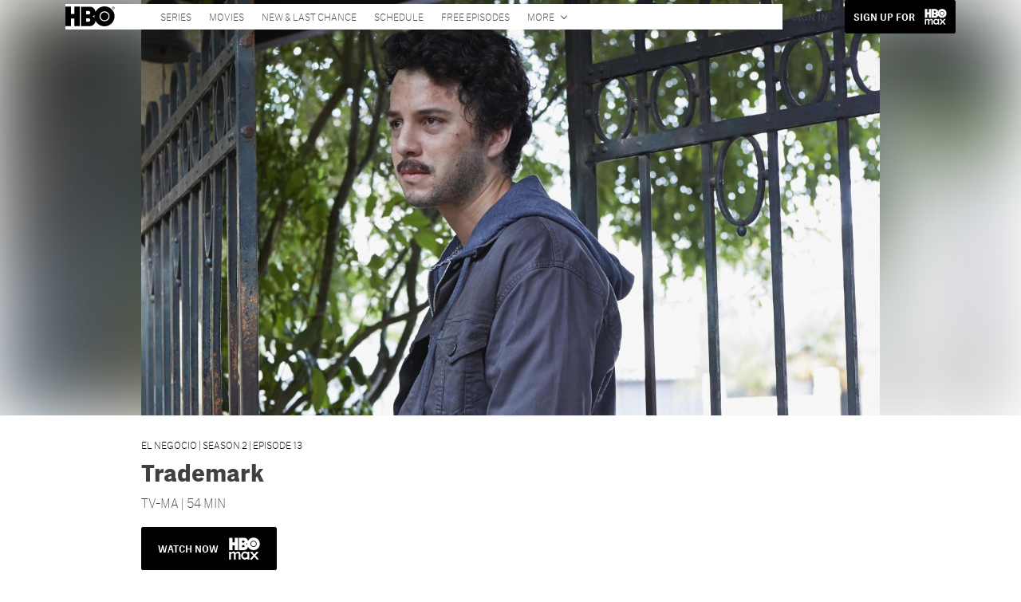

--- FILE ---
content_type: text/html; charset=utf-8
request_url: https://www.hbo.com/content/el-negocio/season-2/13-trademark
body_size: 27542
content:
<!DOCTYPE html><html lang="en-us"><head><meta charSet="utf-8"/><meta name="viewport" content="width=device-width, initial-scale=1, minimum-scale=1, shrink-to-fit=no"/><title>El Negocio Ep 13: Trademark | Official Website for the HBO Series | HBO.com</title><meta property="og:title" content="El Negocio Ep 13: Trademark | Official Website for the HBO Series | HBO.com"/><meta name="twitter:title" content="El Negocio Ep 13: Trademark | Official Website for the HBO Series | HBO.com"/><meta property="og:type" content="website"/><meta property="og:image" content="https://images.cdn.prd.api.discomax.com/KnbXT/u8oslX0Kc_34i9hDw.jpeg?f=jpg&amp;q=75&amp;w=1280"/><meta property="og:image:width" content="400"/><meta property="og:image:height" content="400"/><meta property="og:image:alt" content="Trademark"/><meta name="twitter:image" content="https://images.cdn.prd.api.discomax.com/KnbXT/u8oslX0Kc_34i9hDw.jpeg?f=jpg&amp;q=75&amp;w=1280"/><meta name="twitter:image:alt" content="Trademark"/><meta name="description" content="Stream Season 2 Episode 13 of El Negocio online or on your device plus recaps, previews, and other clips.
"/><meta property="og:description" content="Stream Season 2 Episode 13 of El Negocio online or on your device plus recaps, previews, and other clips.
"/><meta name="twitter:description" content="Stream Season 2 Episode 13 of El Negocio online or on your device plus recaps, previews, and other clips.
"/><meta property="og:url" content="https://www.hbo.com/content/el-negocio/season-2/13-trademark"/><link rel="canonical" href="https://www.hbo.com/content/el-negocio/season-2/13-trademark"/><meta name="robots" content="noindex"/><meta property="og:site_name" content="HBO"/><meta name="twitter:card" content="summary_large_image"/><meta name="twitter:site" content="@HBO"/><link rel="icon" type="image/x-icon" href="/favicon.ico"/><meta name="next-head-count" content="22"/><link rel="stylesheet" href="/css/app.css"/><link rel="stylesheet" href="/css/aos.css"/><link data-next-font="" rel="preconnect" href="/" crossorigin="anonymous"/><script type="application/ld+json" data-nscript="beforeInteractive">{"@context":"http://schema.org","@type":"TVEpisodes","url":"https://www.hbo.com//content/el-negocio/season-2/13-trademark","name":"Trademark","image":"https://images.cdn.prd.api.discomax.com/KnbXT/u8oslX0Kc_34i9hDw.jpeg?f=jpg&q=75&w=640","genre":["Drama","Mystery & Suspense"],"description":"Karen comes up with a brand new idea that could save the club.","actor":[{"@type":"Person","name":"Rafaela Mandelli"},{"@type":"Person","name":"Juliana Schalch"},{"@type":"Person","name":"Michelle Batista"},{"@type":"Person","name":"Gabriel Godoy"},{"@type":"Person","name":"Guilherme Weber"}]}</script><link rel="preload" href="https://d1mgq2hv32qvw2.cloudfront.net/hbo/_next/static/css/4d4aa9f83ebc2fd4.css" as="style"/><link rel="stylesheet" href="https://d1mgq2hv32qvw2.cloudfront.net/hbo/_next/static/css/4d4aa9f83ebc2fd4.css" data-n-g=""/><noscript data-n-css=""></noscript><script defer="" nomodule="" src="https://d1mgq2hv32qvw2.cloudfront.net/hbo/_next/static/chunks/polyfills-42372ed130431b0a.js"></script><script src="/js/ccpa/user-consent.min.js" type="text/javascript" defer="" data-nscript="beforeInteractive"></script><script src="https://d1mgq2hv32qvw2.cloudfront.net/hbo/_next/static/chunks/webpack-8bd59fa70f0f9e7d.js" defer=""></script><script src="https://d1mgq2hv32qvw2.cloudfront.net/hbo/_next/static/chunks/framework-1825a3f55cc78cd1.js" defer=""></script><script src="https://d1mgq2hv32qvw2.cloudfront.net/hbo/_next/static/chunks/main-8aa80ba04fb00409.js" defer=""></script><script src="https://d1mgq2hv32qvw2.cloudfront.net/hbo/_next/static/chunks/pages/_app-31dad1e7ec84dbcc.js" defer=""></script><script src="https://d1mgq2hv32qvw2.cloudfront.net/hbo/_next/static/chunks/89a0d681-3b9b859954cc906d.js" defer=""></script><script src="https://d1mgq2hv32qvw2.cloudfront.net/hbo/_next/static/chunks/2f85543a-adcbd85886de3108.js" defer=""></script><script src="https://d1mgq2hv32qvw2.cloudfront.net/hbo/_next/static/chunks/95615-0c3d6032e2f4dd5a.js" defer=""></script><script src="https://d1mgq2hv32qvw2.cloudfront.net/hbo/_next/static/chunks/94754-a64d83ae9928607d.js" defer=""></script><script src="https://d1mgq2hv32qvw2.cloudfront.net/hbo/_next/static/chunks/6231-2dc750f160e01337.js" defer=""></script><script src="https://d1mgq2hv32qvw2.cloudfront.net/hbo/_next/static/chunks/79386-e7e4183f26fcce8a.js" defer=""></script><script src="https://d1mgq2hv32qvw2.cloudfront.net/hbo/_next/static/chunks/48402-b8728d89fc79ddb0.js" defer=""></script><script src="https://d1mgq2hv32qvw2.cloudfront.net/hbo/_next/static/chunks/59052-b6e16253f5788ffe.js" defer=""></script><script src="https://d1mgq2hv32qvw2.cloudfront.net/hbo/_next/static/chunks/10727-3618f633c674eca0.js" defer=""></script><script src="https://d1mgq2hv32qvw2.cloudfront.net/hbo/_next/static/chunks/2150-50592c595e9a25b0.js" defer=""></script><script src="https://d1mgq2hv32qvw2.cloudfront.net/hbo/_next/static/chunks/pages/episode/%5BseriesId%5D/%5BseasonId%5D/%5BepisodeId%5D-ccda4467ec52836a.js" defer=""></script><script src="https://d1mgq2hv32qvw2.cloudfront.net/hbo/_next/static/aJFW_u4j6hG1uNWCdYHMR/_buildManifest.js" defer=""></script><script src="https://d1mgq2hv32qvw2.cloudfront.net/hbo/_next/static/aJFW_u4j6hG1uNWCdYHMR/_ssgManifest.js" defer=""></script><style data-styled="" data-styled-version="6.1.13">.ibbozC{overflow-x:hidden;}/*!sc*/
data-styled.g1[id="sc-mv59fp-0"]{content:"ibbozC,"}/*!sc*/
.kmKpUH{height:0;-webkit-overflow-scrolling:touch;}/*!sc*/
.kmKpUH.fixed-header{width:100%;}/*!sc*/
.kmKpUH .navContainer{width:100%;}/*!sc*/
@media (max-width:575px){.kmKpUH .nav-item a{padding-left:20px;padding-right:20px;}}/*!sc*/
@media (max-width:575px){.kmKpUH .nav-item:first-child{margin-top:0;}.kmKpUH .nav-item:first-child.secondary-cta a{padding-left:10px;padding-right:10px;}}/*!sc*/
.kmKpUH .mobileIsOpen{height:100%;overflow-y:scroll;align-items:flex-start;}/*!sc*/
data-styled.g4[id="sc-ip1hz2-0"]{content:"kmKpUH,"}/*!sc*/
.inWQdE{-webkit-overflow-scrolling:touch;display:flex;width:100%;margin:0;padding:0;transition:background-color 0.5s ease-in-out;}/*!sc*/
.inWQdE .navbar{display:flex;width:100%;margin:0;padding:0;transition:background-color 0.5s ease-in-out;}/*!sc*/
.inWQdE .navbar ul{display:flex;padding-bottom:0;margin-bottom:0;}/*!sc*/
.inWQdE .navbar .navbar-img{width:100px;float:left;padding-right:1rem;background:none;}/*!sc*/
.inWQdE .navbar .navbar-toggler{border-radius:50%;height:40px;width:40px;padding:0;margin:0.5rem;}/*!sc*/
.inWQdE .navbar .icon-bar{width:22px;transition:all 0.2s;display:block;width:22px;height:2px;border-radius:1px;margin:4px auto;margin-top:4px;}/*!sc*/
.inWQdE .navbar .navbar-toggler .top-bar{transform:rotate(45deg);transform-origin:10% 10%;}/*!sc*/
.inWQdE .navbar .navbar-toggler.open .middle-bar{opacity:0;}/*!sc*/
.inWQdE .navbar .navbar-toggler.open .bottom-bar{transform:rotate(-45deg);transform-origin:10% 90%;}/*!sc*/
.inWQdE .navbar .navbar-toggler.closed .top-bar{transform:rotate(0);}/*!sc*/
.inWQdE .navbar .navbar-toggler.closed .middle-bar{opacity:1;}/*!sc*/
.inWQdE .navbar .navbar-toggler.closed .bottom-bar{transform:rotate(0);}/*!sc*/
.inWQdE .navbar .dropContainer,.inWQdE .navbar .dropdown-menu{border-radius:0;margin-top:0;padding:0;right:0;min-width:fit-content;white-space:initial;left:auto;}/*!sc*/
.inWQdE .navbar .navbar-collapse ul li .nav-link{text-align:center;text-transform:uppercase;}/*!sc*/
.inWQdE .navbar .collapsing .nav-link{padding-right:0;text-transform:uppercase;}/*!sc*/
.inWQdE .navbar .navbar-text{float:left;padding:0.75rem 1.875rem;background:transparent;width:100%;justify-content:space-between;display:inline-flex;flex-direction:row;flex-wrap:nowrap;text-transform:uppercase;}/*!sc*/
.inWQdE .navbar .dropdown-item{padding:0;width:100%;text-align:center;}/*!sc*/
.inWQdE .navbar .navbar-collapse ul li .nav-link{padding:0.5rem;text-transform:uppercase;}/*!sc*/
@media (max-width:991.98px){.inWQdE .navbar{height:auto;}.inWQdE .navbar .dropdown-menu,.inWQdE .navbar .dropContainer{width:100%;border-radius:0;margin-top:0;}.inWQdE .navbar .navbar-nav,.inWQdE .navbar .collapsing .navbar-nav{flex-direction:column-reverse;}.inWQdE .navbar .navbar-collapse ul li .nav-link{padding-right:0;text-transform:uppercase;}.inWQdE .navbar .navbar-nav .dropdown-menu{position:absolute;}.inWQdE .navbar .dropdown-item{letter-spacing:normal;padding:0 0.5rem;width:100%;text-align:center;}.inWQdE .navbar .mobile-nav-button-container{width:100%;}}/*!sc*/
.inWQdE .navbar .show-animated-logo-on-hover .main-logo{display:block;}/*!sc*/
.inWQdE .navbar .show-animated-logo-on-hover .animated-logo{display:none;}/*!sc*/
.inWQdE .navbar .show-animated-logo-on-hover:hover .main-logo{display:none;}/*!sc*/
.inWQdE .navbar .show-animated-logo-on-hover:hover .animated-logo{display:block;}/*!sc*/
data-styled.g5[id="sc-yx3rq-0"]{content:"inWQdE,"}/*!sc*/
.fvYNid.btn-icon-arrow{display:none;}/*!sc*/
data-styled.g6[id="sc-1xjpthi-0"]{content:"fvYNid,"}/*!sc*/
.cRKQRM{background-color:rgba(0,0,0,0.82);overflow-x:hidden;overflow-y:auto;}/*!sc*/
.cRKQRM .btn-close{position:absolute;right:1rem;top:1rem;border:0;opacity:1;background-color:inherit;}/*!sc*/
.cRKQRM .btn-close:focus{outline:none;box-shadow:0 0 0 0.25rem rgba(13,110,253,0.25);border-radius:1px;}/*!sc*/
.cRKQRM .closeIcon{width:1rem;height:1rem;}/*!sc*/
.cRKQRM .detailsInfo{padding:10px;}/*!sc*/
data-styled.g7[id="sc-12doinm-0"]{content:"cRKQRM,"}/*!sc*/
.JiDig{padding:0;border-radius:0;width:100%;align-items:center;justify-content:center;}/*!sc*/
data-styled.g8[id="sc-12doinm-3"]{content:"JiDig,"}/*!sc*/
.Dhhli{padding:0;border-radius:0;width:100%;align-items:center;justify-content:center;}/*!sc*/
data-styled.g9[id="sc-12doinm-1"]{content:"Dhhli,"}/*!sc*/
.bTfgIa{position:relative;top:-28px;margin-bottom:-28px;width:100%;}/*!sc*/
.bTfgIa .modal-header-image+.modal-title{margin-top:0;}/*!sc*/
.bTfgIa .modal-header-image{display:block;width:85%;max-width:500px;margin-left:auto;margin-right:auto;}/*!sc*/
.bTfgIa .modal-title{font-style:normal;font-weight:500;font-size:1.125rem;line-height:1.25;margin-bottom:7px;margin-top:36px;padding:14px;text-align:center;}/*!sc*/
data-styled.g10[id="sc-12doinm-2"]{content:"bTfgIa,"}/*!sc*/
.iaMzdV{display:flex;flex-direction:column;justify-content:center;align-items:center;padding:21px;line-height:1.5;text-align:left;width:100%;}/*!sc*/
.iaMzdV .modal-body picture{text-align:center;}/*!sc*/
.iaMzdV .modal-body-content{margin-top:12px;}/*!sc*/
data-styled.g11[id="sc-12doinm-4"]{content:"iaMzdV,"}/*!sc*/
.kcpCIy{width:100%;word-wrap:break-word;}/*!sc*/
.kcpCIy ul,.kcpCIy li{list-style-position:inside!important;}/*!sc*/
.kcpCIy a{text-transform:inherit;}/*!sc*/
.kcpCIy .read-more{letter-spacing:inherit;font-size:inherit;font-weight:700;}/*!sc*/
.kcpCIy .read-more:hover{text-decoration:underline;}/*!sc*/
.kcpCIy .read-more:focus,.kcpCIy .read-more:focus-visible{font-size:1rem!important;}/*!sc*/
.kcpCIy .collapsible.collapsed{overflow:hidden;display:-webkit-box;-webkit-box-orient:vertical;-webkit-line-clamp:0;}/*!sc*/
.kcpCIy .hideButton{display:none;}/*!sc*/
data-styled.g12[id="sc-g8nqnn-1"]{content:"kcpCIy,"}/*!sc*/
.bvoaEb{text-align:inherit;}/*!sc*/
data-styled.g13[id="sc-g8nqnn-0"]{content:"bvoaEb,"}/*!sc*/
.cloBct{width:100%;display:flex;flex-direction:row;flex-wrap:nowrap;margin:0 auto;padding:0;align-items:flex-end;}/*!sc*/
.cloBct.scroll-down{transition:margin-top 0.5s ease-out;}/*!sc*/
.cloBct.scroll-up{transition:margin-top 0.5s ease-out;}/*!sc*/
data-styled.g14[id="sc-s3ic8m-0"]{content:"cloBct,"}/*!sc*/
.iJaKcq{display:flex;flex-direction:row;flex-wrap:nowrap;margin:0 auto;padding:0;width:100%;align-items:flex-end;}/*!sc*/
.iJaKcq .navbar-nav>li,.iJaKcq .navbar-nav{justify-content:flex-end;flex-flow:nowrap;white-space:nowrap;}/*!sc*/
.iJaKcq ul{display:flex;padding-bottom:0;margin-bottom:0;width:100%;}/*!sc*/
.iJaKcq ul li div a:last-of-type{border-bottom:none;}/*!sc*/
.iJaKcq .nav-item{list-style:none;padding:0 0.7rem;width:auto;position:relative;display:flex;flex-direction:row;flex-wrap:nowrap;text-transform:uppercase;justify-content:space-between;}/*!sc*/
.iJaKcq .nav-item svg{-webkit-transform:translate(0px,0px);}/*!sc*/
.iJaKcq a{padding:1rem 0.5rem 0.625rem;}/*!sc*/
.iJaKcq .dropdown-item:last-child{border:none;}/*!sc*/
.iJaKcq .dropdown-menu{border-radius:0;margin-top:0;padding:0;right:0;min-width:fit-content;white-space:initial;left:auto;}/*!sc*/
.iJaKcq .collapsing{padding-right:0;}/*!sc*/
.iJaKcq .navbar-text{padding-right:1rem;background:transparent;}/*!sc*/
.iJaKcq .dropdown-item{padding:0.75rem 0.5rem;width:100%;justify-content:space-between;}/*!sc*/
.iJaKcq .dropdown-item a:last-of-type{border-bottom:none;}/*!sc*/
@media (max-width:767.98px){.iJaKcq{flex-direction:column;justify-content:center;width:100%;transition:all 0.5s ease-out;align-items:center;align-content:flex-end;}.iJaKcq .navbar-collapse ul li,.iJaKcq .dropdown-menu{padding:0;}.iJaKcq .moreDropdown{display:none;}.iJaKcq .dropdown-menu,.iJaKcq .dropContainer{width:100%;border-radius:0;margin-top:0;}.iJaKcq .navbar-nav>li,.iJaKcq .navbar-nav{justify-content:flex-start;align-items:flex-start;flex-direction:column;}.iJaKcq .navbar-collapse{-ms-flex-preferred-size:100%;flex-basis:100%;-ms-flex-positive:1;flex-grow:1;-ms-flex-align:center;align-items:flex-start;width:100%;padding:1em;transition:all 0.5s ease-out;}.iJaKcq .navbar-collapse ul li{width:100%;}.iJaKcq .navbar-collapse ul li:last-of-type{border-bottom:none;}.iJaKcq .dropdown-item{width:100%;padding:0.75rem 1.875rem;justify-content:flex-start;}}/*!sc*/
data-styled.g15[id="sc-s3ic8m-1"]{content:"iJaKcq,"}/*!sc*/
.hFiNsK.navbar-brand{white-space:normal;}/*!sc*/
@media (max-width:767.98px){.hFiNsK.navbar-brand{white-space:normal;margin-right:0;padding:0;}.hFiNsK.navbar-brand img{padding:0.1875rem 0;max-height:30px;}.hFiNsK.navbar-brand h2{padding:0.4375rem 0;font-size:1.125rem;line-height:1.625rem;max-width:100%;text-align:center;}}/*!sc*/
.hFiNsK.navbar-brand img{max-height:50px;}/*!sc*/
.hFiNsK.navbar-brand h2{margin-top:0;margin-bottom:0;line-height:2rem;font-weight:600;}/*!sc*/
@media (max-width:991.98px){.hFiNsK.navbar-brand h2{max-width:350px;}}/*!sc*/
data-styled.g16[id="sc-s3ic8m-2"]{content:"hFiNsK,"}/*!sc*/
.kcAsRv{border-radius:0;border:none;height:auto;width:auto;padding:1em 1.5em;margin:0.25rem 0;font-size:0.6875em;font-weight:300;}/*!sc*/
.kcAsRv:focus{outline:none;}/*!sc*/
.kcAsRv::after{margin-top:0;}/*!sc*/
data-styled.g17[id="sc-s3ic8m-3"]{content:"kcAsRv,"}/*!sc*/
.jHsRJj{display:flex;padding:12px;align-items:center;gap:8px;}/*!sc*/
.jHsRJj .externalLink{width:20px;padding:0px 4px;margin-left:5px;}/*!sc*/
.jHsRJj .Image{width:100%;height:25px;border-radius:50%;}/*!sc*/
.jHsRJj .divider{font-family:Lato;font-weight:400;font-size:20px;line-height:20px;letter-spacing:0px;text-transform:uppercase;cursor:default;}/*!sc*/
data-styled.g18[id="sc-tq9jgo-0"]{content:"jHsRJj,"}/*!sc*/
.iZfTYT{display:inline-flex;flex-direction:row;flex-wrap:no-wrap;align-items:flex-start;}/*!sc*/
.iZfTYT .externalLink{width:20px;padding:2px 4px 0px;margin-left:5px;}/*!sc*/
data-styled.g19[id="sc-bv0qpt-0"]{content:"iZfTYT,"}/*!sc*/
.ceNYTu .hero-buttons-content{z-index:2;position:relative;}/*!sc*/
.ceNYTu .hero-module-link-background{position:absolute!important;height:100%!important;width:100%!important;top:0;left:0;z-index:1;}/*!sc*/
.ceNYTu.variant-b .hero-content{z-index:2;padding:0.75rem;}/*!sc*/
@media (min-width:768px){.ceNYTu.variant-b .hero-content{padding:1.25rem 0;background-image:none!important;margin-bottom:0.75rem;padding:0.375rem;}}/*!sc*/
@media (min-width:768px){.ceNYTu.variant-b .hero-content-container{display:flex;flex-direction:column;justify-content:flex-end;align-items:flex-start;position:absolute;top:0;left:0;right:0;margin:0 auto;width:70%;height:100%;}}/*!sc*/
.ceNYTu.variant-b .hero-promo{margin-bottom:0.9375rem;padding:0.375rem 0.5625rem;font-size:0.6875rem;font-weight:400;line-height:0.9375rem;border-radius:2px;}/*!sc*/
@media (min-width:768px){.ceNYTu.variant-b .hero-promo{position:absolute;top:0;transform:translateY(-50%);}}/*!sc*/
.ceNYTu.variant-b .hero-superscript{margin:0.625rem 0;font-size:0.6875rem;line-height:0.9375rem;}/*!sc*/
.ceNYTu.variant-b .hero-text,.ceNYTu.variant-b .hero-text *{font-size:1.625rem;font-weight:700;line-height:2rem;}/*!sc*/
.ceNYTu.variant-b .hero-button-container,.ceNYTu.variant-b .hero-button-container-new{margin-top:1.75rem;}/*!sc*/
@media (min-width:768px){.ceNYTu.variant-b .hero-button-container,.ceNYTu.variant-b .hero-button-container-new{margin-top:1.25rem;}}/*!sc*/
.ceNYTu.variant-b .hero-button:not(:first-of-type),.ceNYTu.variant-b .hero-button-container-new a:not(:first-of-type){margin-left:0.625rem;}/*!sc*/
@media (min-width:768px){.ceNYTu.variant-b .hero-button:not(:first-of-type),.ceNYTu.variant-b .hero-button-container-new a:not(:first-of-type){margin-left:1.5rem;}}/*!sc*/
.ceNYTu.variant-c .hero-background img{max-width:100vw;margin-left:calc(-50vw + 50%);}/*!sc*/
.ceNYTu.variant-c .hero-content{z-index:2;padding-left:initial!important;padding-right:initial!important;}/*!sc*/
@media (min-width:768px){.ceNYTu.variant-c .hero-content{padding:3rem;}}/*!sc*/
.ceNYTu.variant-c .hero-content::before{position:absolute;top:0;right:0;bottom:0;left:0;margin-left:calc(-50vw + 50%);width:100vw;height:100%;z-index:-1;content:'';}/*!sc*/
@media (min-width:768px){.ceNYTu.variant-c .hero-content-container{display:flex;flex-direction:column;justify-content:flex-end;align-items:flex-start;position:absolute;top:0;left:0;right:0;margin:0 auto;width:100%;height:100%;}}/*!sc*/
.ceNYTu.variant-c .hero-superscript{margin-bottom:0.3125rem;}/*!sc*/
.ceNYTu.variant-c .hero-promo{margin-bottom:0.9375rem;padding:0.375rem 0.5625rem;border-radius:2px;}/*!sc*/
@media (min-width:768px){.ceNYTu.variant-c .hero-promo{margin-bottom:0.75rem;padding:0.375rem;}}/*!sc*/
.ceNYTu.variant-c .hero-superscript{margin:0.625rem 0;}/*!sc*/
.ceNYTu.variant-c .hero-subtitle{margin-top:1rem;}/*!sc*/
@media (min-width:768px){.ceNYTu.variant-c .hero-subtitle{margin-top:0.75rem;}}/*!sc*/
.ceNYTu.variant-c .hero-subtitle a{text-decoration:underline;text-decoration-thickness:1px;text-underline-offset:2px;color:inherit;}/*!sc*/
.ceNYTu.variant-c .hero-subtitle a:hover{color:inherit;}/*!sc*/
.ceNYTu.variant-c .hero-subtitle *{margin:0;line-height:inherit;}/*!sc*/
.ceNYTu.variant-c .hero-button-container,.ceNYTu.variant-c .hero-button-container-new{margin-top:1.75rem;}/*!sc*/
@media (min-width:768px){.ceNYTu.variant-c .hero-button-container,.ceNYTu.variant-c .hero-button-container-new{margin-top:1.25rem;}}/*!sc*/
.ceNYTu.variant-c .hero-button:not(:first-of-type),.ceNYTu.variant-c .hero-button-container-new a:not(:first-of-type){margin-top:0.625rem;}/*!sc*/
@media (min-width:768px){.ceNYTu.variant-c .hero-button:not(:first-of-type),.ceNYTu.variant-c .hero-button-container-new a:not(:first-of-type){margin-left:1.5rem;}}/*!sc*/
.ceNYTu.variant-b,.ceNYTu.variant-c{position:relative;width:100%;}/*!sc*/
.ceNYTu.variant-b .hero-content,.ceNYTu.variant-c .hero-content{z-index:1;position:relative;display:flex;flex-direction:column;align-items:center;width:100%;}/*!sc*/
@media (min-width:768px){.ceNYTu.variant-b .hero-content,.ceNYTu.variant-c .hero-content{align-items:flex-start;}}/*!sc*/
.ceNYTu.variant-b .hero-text-container,.ceNYTu.variant-c .hero-text-container{display:flex;flex-direction:column;align-items:center;letter-spacing:initial;text-transform:initial;}/*!sc*/
@media (min-width:768px){.ceNYTu.variant-b .hero-text-container,.ceNYTu.variant-c .hero-text-container{align-items:flex-start;}}/*!sc*/
.ceNYTu.variant-b .hero-promo,.ceNYTu.variant-c .hero-promo{max-width:100%;text-align:center;text-transform:uppercase;}/*!sc*/
.ceNYTu.variant-b .hero-superscript,.ceNYTu.variant-c .hero-superscript{text-transform:uppercase;}/*!sc*/
.ceNYTu.variant-b .hero-text,.ceNYTu.variant-c .hero-text,.ceNYTu.variant-b .hero-text *,.ceNYTu.variant-c .hero-text *{margin:0;}/*!sc*/
.ceNYTu.variant-b .hero-subtitle a,.ceNYTu.variant-c .hero-subtitle a{color:inherit;}/*!sc*/
.ceNYTu.variant-b .hero-subtitle a:hover,.ceNYTu.variant-c .hero-subtitle a:hover{color:inherit;}/*!sc*/
.ceNYTu.variant-b .hero-subtitle *,.ceNYTu.variant-c .hero-subtitle *{margin:0;line-height:inherit;}/*!sc*/
.ceNYTu.variant-b .has-superscript .hero-promo,.ceNYTu.variant-c .has-superscript .hero-promo{margin-bottom:initial;}/*!sc*/
.ceNYTu.variant-b .hero-button-container,.ceNYTu.variant-c .hero-button-container,.ceNYTu.variant-b .hero-button-container-new,.ceNYTu.variant-c .hero-button-container-new{width:100%;}/*!sc*/
.ceNYTu.variant-b .hero-button,.ceNYTu.variant-c .hero-button,.ceNYTu.variant-b .hero-button-container-new a,.ceNYTu.variant-c .hero-button-container-new a{width:100%;text-transform:uppercase;}/*!sc*/
@media (max-width:768px){.ceNYTu.variant-b .hero-button:not(:first-of-type),.ceNYTu.variant-c .hero-button:not(:first-of-type),.ceNYTu.variant-b .hero-button-container-new a:not(:first-of-type),.ceNYTu.variant-c .hero-button-container-new a:not(:first-of-type){margin-left:0;}}/*!sc*/
@media (min-width:768px){.ceNYTu.variant-b .hero-button,.ceNYTu.variant-c .hero-button,.ceNYTu.variant-b .hero-button-container-new a,.ceNYTu.variant-c .hero-button-container-new a{width:auto;}.ceNYTu.variant-b .hero-button:not(:first-of-type),.ceNYTu.variant-c .hero-button:not(:first-of-type),.ceNYTu.variant-b .hero-button-container-new a:not(:first-of-type),.ceNYTu.variant-c .hero-button-container-new a:not(:first-of-type){margin-top:0;}}/*!sc*/
.ceNYTu.variant-d{position:relative;width:100%;}/*!sc*/
.ceNYTu.variant-d .hero-content-container{display:flex;flex-direction:column;justify-content:flex-end;align-items:flex-start;position:absolute;top:0;left:0;right:0;margin:0 auto;width:100%;height:100%;}/*!sc*/
@media (min-width:576px){.ceNYTu.variant-d .hero-content-container{justify-content:center;}}/*!sc*/
.ceNYTu.variant-d .hero-content{z-index:2;display:flex;flex-direction:column;align-items:flex-start;width:100%;letter-spacing:initial;text-transform:initial;padding:0.9375rem;}/*!sc*/
@media (min-width:576px){.ceNYTu.variant-d .hero-content{width:50%;}}/*!sc*/
@media (min-width:768px){.ceNYTu.variant-d .hero-content{height:100%;padding:0.9375rem;}}/*!sc*/
.ceNYTu.variant-d .hero-module-container-content{color:unset;}/*!sc*/
.ceNYTu.variant-d .hero-text-container{display:flex;flex-direction:column;align-items:flex-start;}/*!sc*/
@media (min-width:768px){.ceNYTu.variant-d .hero-text-container{flex:1 0 0%;justify-content:space-between;align-items:flex-start;}}/*!sc*/
.ceNYTu.variant-d .hero-promo{max-width:100%;text-align:center;text-transform:uppercase;margin-bottom:0.625rem;padding:0.375rem 0.5625rem;font-size:0.6875rem;font-weight:400;line-height:0.9375rem;border-radius:2px;}/*!sc*/
@media (min-width:768px){.ceNYTu.variant-d .hero-promo{position:absolute;top:0;transform:translate(0,-50%);margin-bottom:0;padding:0.375rem;}}/*!sc*/
@media (min-width:768px){.ceNYTu.variant-d .hero-promo+.hero-text{margin-top:0.75rem;}}/*!sc*/
.ceNYTu.variant-d .hero-text,.ceNYTu.variant-d .hero-text *{margin:0;text-align:left;font-size:1.125rem;font-weight:700;line-height:1.375rem;}/*!sc*/
@media (min-width:768px){.ceNYTu.variant-d .hero-text,.ceNYTu.variant-d .hero-text *{font-size:2.5rem;line-height:3.076rem;}}/*!sc*/
.ceNYTu.variant-d .hero-subtitle,.ceNYTu.variant-d .hero-subtitle *{text-align:left;font-size:0.875rem;font-weight:300;line-height:1.3125rem;}/*!sc*/
.ceNYTu.variant-d .hero-subtitle{margin-top:0.625rem;}/*!sc*/
@media (min-width:576px){.ceNYTu.variant-d .hero-subtitle{margin-top:0;}}/*!sc*/
.ceNYTu.variant-d .hero-subtitle *{margin:0;}/*!sc*/
.ceNYTu.variant-d .hero-subtitle a{color:inherit;text-decoration:underline;text-decoration-thickness:1px;text-underline-offset:2px;}/*!sc*/
.ceNYTu.variant-d .hero-subtitle a:hover{color:inherit;}/*!sc*/
.ceNYTu.variant-d .hero-button-container,.ceNYTu.variant-d .hero-button-container-new{display:flex;flex-direction:column;align-items:flex-start;margin-top:0.625rem;z-index:1;}/*!sc*/
@media (min-width:576px){.ceNYTu.variant-d .hero-button-container,.ceNYTu.variant-d .hero-button-container-new{flex-direction:row;justify-content:flex-start;align-items:center;margin-top:1.25rem;}}/*!sc*/
.ceNYTu.variant-d .hero-button,.ceNYTu.variant-d .hero-button-container-new a{text-transform:uppercase;white-space:nowrap;font-size:0.6875rem;line-height:0.9375rem;}/*!sc*/
.ceNYTu.variant-d .hero-button:not(:first-of-type),.ceNYTu.variant-d .hero-button-container-new a:not(:first-of-type){margin-top:0.625rem;margin-left:0;}/*!sc*/
@media (min-width:576px){.ceNYTu.variant-d .hero-button:not(:first-of-type),.ceNYTu.variant-d .hero-button-container-new a:not(:first-of-type){margin-top:0;margin-left:1.5rem;}}/*!sc*/
data-styled.g20[id="sc-1b0ht05-1"]{content:"ceNYTu,"}/*!sc*/
.XvZJk.variant-b{position:relative;overflow:hidden;}/*!sc*/
@media (min-width:768px){.XvZJk.variant-b{padding:0 15%;}.XvZJk.variant-b::before{display:block;position:absolute;top:0;right:0;bottom:0;left:0;z-index:-1;content:'';background-image:url("https://images.cdn.prd.api.discomax.com/KnbXT/u8oslX0Kc_34i9hDw.jpeg?f=jpg&q=75&w=1280&w=2400");background-repeat:no-repeat;background-size:cover;background-position:center;filter:blur(45px);}@media (max-width: 575.98px){.XvZJk.variant-b::before{background-image:url("https://images.cdn.prd.api.discomax.com/KnbXT/u8oslX0Kc_34i9hDw.jpeg?f=jpg&q=75&w=1280&w=480");}}@media (min-width: 576px) and (max-width: 991.98px){.XvZJk.variant-b::before{background-image:url("https://images.cdn.prd.api.discomax.com/KnbXT/u8oslX0Kc_34i9hDw.jpeg?f=jpg&q=75&w=1280&w=960");}}}/*!sc*/
data-styled.g21[id="sc-1b0ht05-0"]{content:"XvZJk,"}/*!sc*/
.jmJgDJ.initial-img-wrapper{padding-bottom:unset;position:relative;display:inline-block;width:100%;}/*!sc*/
.jmJgDJ.initial-img-wrapper.img-wrapper-override{padding-bottom:0;position:static;}/*!sc*/
.jmJgDJ.lozad[data-loaded='false'],.jmJgDJ.lozad:not([data-loaded]){position:absolute;left:0;}/*!sc*/
@media (max-width:480px){.jmJgDJ{width:100%;}}/*!sc*/
data-styled.g22[id="sc-1yqdqs7-0"]{content:"jmJgDJ,"}/*!sc*/
.cSOYoH{pointer-events:none;}/*!sc*/
.cSOYoH a{pointer-events:auto;}/*!sc*/
data-styled.g23[id="sc-16s5l7-1"]{content:"cSOYoH,"}/*!sc*/
.btn>.btn-icon-section--hbomax.gOqRYx{width:39px;margin-left:13px;}/*!sc*/
.btn.btn-sm>.btn-icon-section--hbomax.gOqRYx{width:27px;margin-left:9px;}/*!sc*/
data-styled.g24[id="sc-1b8f2zh-0"]{content:"gOqRYx,"}/*!sc*/
.gPkjSH .read-more{letter-spacing:inherit;}/*!sc*/
.gPkjSH .dropdown-disabled{pointer-events:none;}/*!sc*/
.gPkjSH .d1{display:table-cell;width:10%;}/*!sc*/
.gPkjSH .tr{display:table-row;}/*!sc*/
.gPkjSH .table{margin-top:30px;margin-bottom:30px;display:table;width:100%;}/*!sc*/
.gPkjSH .episode-link{color:inherit;}/*!sc*/
.gPkjSH .episode-link-container{height:100%;}/*!sc*/
.gPkjSH .no-episodes{text-align:center;}/*!sc*/
data-styled.g25[id="sc-28zk77-0"]{content:"gPkjSH,"}/*!sc*/
.cqYpDX{z-index:1;position:relative;}/*!sc*/
.cqYpDX .btn-link{font-size:0.8rem;}/*!sc*/
.cqYpDX .btn-legal{text-transform:none;}/*!sc*/
.cqYpDX .legal{text-transform:none;padding:0.55em 1.5em 0.5em;margin:0 0 0.25rem;line-height:2;}/*!sc*/
.cqYpDX .legal >div{line-height:1.375rem;padding-bottom:12px;}/*!sc*/
.cqYpDX .footer-logo{justify-content:center;display:flex;padding-top:30px;padding-bottom:0.75rem;}/*!sc*/
data-styled.g26[id="sc-1lm6p4u-0"]{content:"cqYpDX,"}/*!sc*/
</style></head><body><div id="__next"><article id="page15529" class="sc-mv59fp-0 ibbozC w-100 min-vh-100 page"><section id="page15529-band58112" class="band sc-1kgvi68-0 hAKiEw"><div class="my-0 container"><div class="sc-9yqi7r-0 drgLtr row d-flex" data-testid="layoutTest"><div class="sc-1que0jb-0 d-flex flex-column col-xs col-lg-12 align-items-start justify-content-start" color="none" data-testid="columnTest"><div id="page15529-band58112-Header58113" data-testid="header-container" class="sc-ip1hz2-0 kmKpUH fixed-header"><div class="w-100"><div class="navbar justify-content-between header fixed-top mobileIsClosed searchIsClosed"><div class="container d-none d-sm-flex"><div class="d-none d-sm-flex navContainer"><div direction="horizontal" class="sc-yx3rq-0 inWQdE"><nav id="page15529-band58112-Header58113-NavigationBar-default" aria-label="default main menu" class="navbar navbar navbar-expand-xl"><div class="container-fluid"><a href="/" data-testid="main-nav-logo" class="navbar-brand navbar-brand"><img class="HBO Logo main-logo" src="/img/hbo-logo-blk.svg" alt="HBO Logo" loading="lazy"/></a><button aria-label="Toggle navigation" type="button" data-testid="main-nav-toggle" class="closed navbar-toggler"><span class="icon-bar top-bar"></span><span class="icon-bar middle-bar"></span><span class="icon-bar bottom-bar"></span></button><div class="collapse navbar-collapse"><ul class="mr-auto navbar-nav"><li class="nav-item"><a href="/series" target="_top" class="nav-link nav-link"><span class="nav-link-text">SERIES</span></a></li><li class="nav-item"><a href="/movies" target="_top" class="nav-link nav-link"><span class="nav-link-text">MOVIES</span></a></li><li class="nav-item"><a href="/whats-new-whats-leaving" target="_top" class="nav-link nav-link"><span class="nav-link-text">NEW &amp; LAST CHANCE</span></a></li><li class="nav-item"><a href="/schedule" target="_top" class="nav-link nav-link"><span class="nav-link-text">SCHEDULE</span></a></li><li class="nav-item"><a href="/watch-free-episodes" target="_top" class="nav-link nav-link"><span class="nav-link-text">FREE EPISODES</span></a></li><li class="dropdown nav-item"><a aria-label="More menu options" aria-haspopup="true" href="#" class="dropdown-toggle nav-link" aria-expanded="false">More</a><div tabindex="-1" role="menu" aria-hidden="true" class="dropdown-menu" data-bs-popper="static"><div class="subnav-container"><a href="/documentaries" target="_top" tabindex="0" role="menuitem" class="dropContainer dropdown-item"><div class="navbar-text">Documentaries</div></a><a href="/specials" target="_top" tabindex="0" role="menuitem" class="dropContainer dropdown-item"><div class="navbar-text">Specials</div></a><a href="/sports" target="_top" tabindex="0" role="menuitem" class="dropContainer dropdown-item"><div class="navbar-text">Sports</div></a><a href="/podcasts" target="_top" tabindex="0" role="menuitem" class="dropContainer dropdown-item"><div class="navbar-text">Podcasts</div></a></div></div></li><li class="d-none"><a id="page15529-band58112-Header58113-NavigationBar-Button-secondary-cta-default" class="btn btn--primary btn--primary-outlined btn-left btn-lg" href="https://auth.max.com/login?hbo_source=hbo.com&amp;hbo_medium=referral&amp;hbo_campaign=max_button_&amp;hbo_term=nav" target="_top" role="button" rel="noopener" draggable="false" aria-label="SIGN IN">SIGN IN<span class="btn-icon-section btn-icon-section--after"><span class="sc-1xjpthi-0 fvYNid btn-icon-arrow"></span></span></a><a id="page15529-band58112-Header58113-NavigationBar-Button-primary-cta-default" class="btn btn--secondary btn-left btn-lg" href="https://auth.max.com/product?hbo_source=hbo.com&amp;hbo_medium=referral&amp;hbo_campaign=max_button_&amp;hbo_term=nav" target="_top" role="button" rel="noopener" draggable="false" aria-label="SIGN UP FOR">SIGN UP FOR<span class="btn-icon-section btn-icon-section--after"><span class="sc-1xjpthi-0 fvYNid btn-icon-arrow"></span></span></a></li></ul></div></div></nav></div><div class="header-button-container"><div class="nav-item secondary-cta"><a id="page15529-band58112-Header58113-Button-secondary-cta-default" class="btn btn--secondary btn--secondary-outlined btn-left btn-sm" href="https://auth.max.com/login?hbo_source=hbo.com&amp;hbo_medium=referral&amp;hbo_campaign=max_button_&amp;hbo_term=nav" target="_top" role="button" rel="noopener" draggable="false" aria-label="SIGN IN">SIGN IN<span class="btn-icon-section btn-icon-section--after"><span class="sc-1xjpthi-0 fvYNid btn-icon-arrow"></span></span></a></div><div class="nav-item primary-cta"><a id="page15529-band58112-Header58113-Button-primary-cta-default" class="btn btn--tertiary btn-left btn-sm" href="https://auth.max.com/product?hbo_source=hbo.com&amp;hbo_medium=referral&amp;hbo_campaign=max_button_&amp;hbo_term=nav" target="_top" role="button" rel="noopener" draggable="false" aria-label="SIGN UP FOR">SIGN UP FOR<span class="btn-icon-section btn-icon-section--after"><span class="sc-1xjpthi-0 fvYNid btn-icon-arrow"></span></span></a></div></div></div></div></div></div></div><div class="sc-12doinm-0 cRKQRM modal" role="dialog" aria-hidden="true" id="inj-max-style" aria-label="inj-max-style" data-testid="modalContainer"><div class="modal-dialog modal-dialog-centered" role="document"><div class="sc-12doinm-3 JiDig modal-content" tabindex="-1"><div class="sc-12doinm-1 Dhhli modal-header"><div class="sc-12doinm-2 bTfgIa modal-header-content"><h3 class="modal-title">max-style</h3></div><button type="button" data-testid="closeModal" class="btn-close" data-dismiss="modal" aria-label="Close"><svg id="inj-max-style-closeIcon" xmlns="http://www.w3.org/2000/svg" class="closeIcon" viewBox="0 0 13 13" focusable="false"><g fill="currentColor" fill-rule="evenodd"><path d="M6.5 5.793L1.354 0.647 0.646 1.353 5.794 6.5 0.646 11.647 1.354 12.354 6.5 7.207 11.647 12.354 12.354 11.647 7.207 6.5 12.354 1.353 11.647 0.647z"></path></g></svg></button></div><div class="sc-12doinm-4 iaMzdV modal-body"><div class="modal-body-content"><div data-testid="textContainer" class="sc-g8nqnn-1 kcpCIy rich-text text-container" id="inj-max-style-body-content"><div class="sc-g8nqnn-0 bvoaEb"><style>.navContainer .nav-item.primary-cta > .btn, .btn.btn--hbomax { background-color: #000; border-color: #000; } .navContainer .nav-item.primary-cta > .btn:hover, .btn--hbomax:hover, .btn--hbomax:focus, .btn--hbomax:active { background-color: #4E505B; border-color: #4E505B; }</style></div></div></div></div></div></div></div><nav id="page15529-band58112-Subheader59107" data-testid="subheader" class="sc-s3ic8m-0 cloBct navbar fixed-top subheader navbar-expand-* scroll-up" aria-label="El Negocio menu"><div class="sc-s3ic8m-1 iJaKcq subheader-container container"><a class="sc-s3ic8m-2 hFiNsK navbar-brand"><h2> <!-- -->El Negocio<!-- --> </h2></a><button data-testid="subnav-toggle" aria-label="Toggle navigation" class="sc-s3ic8m-3 kcAsRv navbar-toggler closed"></button><div class="collapse navbar-collapse"><ul class="mr-auto navbar-nav"><li id="page15529-band58112-Link59106" class="sc-tq9jgo-0 jHsRJj nav-item"><div class="imageWrapper"><a data-testid="About" href="/content/el-negocio" target="_top" rel="" class="renderLink nav-link">About<!-- --> </a></div></li><li data-testid="Season" class="dropdown nav-item"><a aria-haspopup="true" href="#" class="dropdown-toggle nav-link" aria-expanded="false"> <!-- -->Season<!-- --> </a><div tabindex="-1" role="menu" aria-hidden="true" class="dropdown-menu" data-bs-popper="static"><a id="page15529-band58112-Sublink59149-0" href="/content/el-negocio/season-1" target="_top" rel="" data-testid="Season-1" tabindex="0" role="menuitem" class="sc-bv0qpt-0 iZfTYT dropdown-item"><div>Season-1</div></a><a id="page15529-band58112-Sublink59149-1" href="/content/el-negocio/season-2" target="_top" rel="" data-testid="Season-2" tabindex="0" role="menuitem" class="sc-bv0qpt-0 iZfTYT dropdown-item"><div>Season-2</div></a><a id="page15529-band58112-Sublink59149-2" href="/content/el-negocio/season-3" target="_top" rel="" data-testid="Season-3" tabindex="0" role="menuitem" class="sc-bv0qpt-0 iZfTYT dropdown-item"><div>Season-3</div></a><a id="page15529-band58112-Sublink59149-3" href="/content/el-negocio/season-4" target="_top" rel="" data-testid="Season-4" tabindex="0" role="menuitem" class="sc-bv0qpt-0 iZfTYT dropdown-item"><div>Season-4</div></a></div></li></ul></div></div></nav></div></div></div></section><section id="page15529-band58120" class="band sc-1kgvi68-0 hAKiEw"><div class="my-0 container"><div class="sc-9yqi7r-0 drgLtr row d-flex" data-testid="layoutTest"><div class="sc-1que0jb-0 d-flex flex-column col-xs col-lg-1 align-items-start justify-content-start" color="none" data-testid="columnTest"></div><div class="sc-1que0jb-0 d-flex flex-column col-xs col-lg-10 align-items-start justify-content-start" color="none" data-testid="columnTest"><section id="page15529-band58120-Hero58121" class="sc-1b0ht05-1 ceNYTu hero-container variant-b"><div class="hero-module-container-content"><div class="sc-1b0ht05-0 XvZJk hero-background variant-b"><div class="sc-1yqdqs7-0 jmJgDJ initial-img-wrapper"><img id="page15529-band58120-Hero58121-background-img" src="https://images.cdn.prd.api.discomax.com/KnbXT/u8oslX0Kc_34i9hDw.jpeg?f=jpg&amp;q=75&amp;w=1280&amp;w=1200" alt="Trademark" class="img img-fluid w-100" srcSet="https://images.cdn.prd.api.discomax.com/KnbXT/u8oslX0Kc_34i9hDw.jpeg?f=jpg&amp;q=75&amp;w=1280&amp;w=480 480w, https://images.cdn.prd.api.discomax.com/KnbXT/u8oslX0Kc_34i9hDw.jpeg?f=jpg&amp;q=75&amp;w=1280&amp;w=960 960w, https://images.cdn.prd.api.discomax.com/KnbXT/u8oslX0Kc_34i9hDw.jpeg?f=jpg&amp;q=75&amp;w=1280&amp;w=1200 1200w" sizes="100vw" height="720" width="1280" loading="lazy" draggable="false"/></div></div></div><div class="sc-16s5l7-1 cSOYoH hero-module-container-content"><div class="hero-content-container "><div class="hero-content"><div class="hero-text-container has-superscript"><div class="hero-superscript">El Negocio | Season 2 | Episode 13</div><section class="hero-text"><div data-testid="textContainer" class="sc-g8nqnn-1 kcpCIy rich-text text-container" id=""><div class="sc-g8nqnn-0 bvoaEb"><h1>Trademark</h1>
                          </div></div></section><div class="hero-subtitle"><div data-testid="textContainer" class="sc-g8nqnn-1 kcpCIy rich-text text-container" id=""><div class="sc-g8nqnn-0 bvoaEb"><p>TV-MA | 54 MIN</p>
                          </div></div></div></div><div class="hero-button-container"><a class="hero-button btn btn--hbomax btn-left btn-md" href="https://play.hbomax.com/show/727158b0-984c-4d24-a774-6b496102c687" target="_blank" role="button" rel="noopener" draggable="false" aria-label="WATCH NOW">WATCH NOW<svg viewBox="0 0 382.08 277.2" fill="none" xmlns="http://www.w3.org/2000/svg" class="sc-1b8f2zh-0 gOqRYx btn-icon-section--hbomax btn-icon-section--after" role="img" aria-labelledby="logoTitle"><title id="logoTitle">HBOMAX</title><path d="M367.71,273.77h-27.9c-7.57-12.73-16.79-23.65-27.67-34.77-10.88,11.12-20.1,22.03-27.67,34.77h-27.91c12.3-18.19,26.02-34.77,41.63-49.32-14.66-13.94-27.91-29.51-39.26-46.69h27.91c6.15,11.72,15.14,21.83,25.31,32.34,10.17-10.51,18.45-20.62,25.3-32.34h27.91c-11.35,17.18-24.59,32.74-39.26,46.69,15.61,14.56,29.33,31.13,41.62,49.32ZM250.54,177.76h0v96.03h-22.18v-13.43c-8.41,9.71-19.18,14.21-31.61,14.21-25.8,0-47.19-22.18-47.19-49.71s21.39-49.71,47.19-49.71c12.43,0,23.2,4.5,31.61,14.21v-11.61h22.17ZM228.62,225.51c0-8.86-2.85-16.05-8.55-21.57-5.8-5.63-12.7-8.44-20.68-8.44s-15.01,2.92-20.76,8.75c-5.48,5.57-8.23,12.32-8.23,20.24s2.82,15.11,8.47,20.63c2.66,2.66,5.86,4.76,9.58,6.29,3.73,1.54,7.48,2.31,11.26,2.31,7.93,0,14.8-2.84,20.6-8.52,5.54-5.42,8.31-11.98,8.31-19.69ZM112.67,175.53c-12.23,0-25.27,10.47-32.45,16.99-3.59-11.33-11.58-16.99-25.93-16.99-10.93,0-22.34,8.24-29.68,14.59v-12.36H2.43v96.03h22.18v-64.28c7.17-6.35,17.61-14.07,25.44-14.07,9.3,0,10.76,7.21,10.76,19.22v59.13h22.18v-59.13c0-1.72,0-3.43-.16-4.98,7.18-6.35,17.78-14.24,25.6-14.24,9.3,0,10.76,7.21,10.76,19.22v59.13h22.34v-59.13c0-26.26-7.17-39.13-28.87-39.13ZM332.85,79.99c0,16.81-13.62,30.43-30.43,30.43s-30.43-13.62-30.43-30.43,13.62-30.43,30.43-30.43,30.43,13.62,30.43,30.43ZM379.66,79.96c0,42.61-34.66,78-77.26,78.02-42.55.02-63.53-31-69.58-43.4-.03,19.69-18.89,42.65-45.39,42.65h-65.73V5.16h70.5c21.88.02,40.59,22.43,40.54,41.41,5.37-12.64,27.11-43.96,69.66-43.93,42.6.03,77.25,33.83,77.26,77.33ZM192.79,108.96c0-6.84-4.79-12.85-10.87-12.85h-20.91v25.7h20.91c6.08,0,10.87-6.01,10.87-12.85ZM192.87,51.86c0-6.84-4.79-12.85-10.87-12.85h-20.91v25.7h20.91c6.08,0,10.87-6.01,10.87-12.85ZM225.5,91.62c-1.15-4.33-1.08-16.88-.09-21.21-2.81,3.5-10.8,8.97-15.59,9.58,4.87.61,12.47,6.69,15.68,11.63ZM341.13,79.99c0-21.37-17.33-38.71-38.71-38.71s-38.7,17.33-38.7,38.71,17.33,38.71,38.7,38.71,38.71-17.33,38.71-38.71ZM71.81,61.73h-26.81V5.17H2.43v152.05h42.57v-59h26.81v59h41.3V5.17h-41.3v56.56Z" fill="currentColor"></path></svg><span class="btn-icon-section btn-icon-section--after"><span class="btn-icon-external"></span></span></a></div></div></div></div></section></div><div class="sc-1que0jb-0 d-flex flex-column col-xs col-lg-1 align-items-start justify-content-start" color="none" data-testid="columnTest"></div></div></div></section><section id="page15529-band58128" class="band sc-1kgvi68-0 hAKiEw"><div class="my-5 container"><div class="sc-9yqi7r-0 drgLtr row d-flex" data-testid="layoutTest"><div class="sc-1que0jb-0 d-flex flex-column col-xs col-lg-1 align-items-start justify-content-start" color="none" data-testid="columnTest"></div><div class="sc-1que0jb-0 d-flex flex-column col-xs col-lg-10 align-items-start justify-content-start" color="none" data-testid="columnTest"><div data-testid="textContainer" class="sc-g8nqnn-1 kcpCIy rich-text text-container" id="page15529-band58128-Text58129"><div class="sc-g8nqnn-0 bvoaEb"><p class="text-left">Karen comes up with a brand new idea that could save the club.</p>
                        </div></div></div><div class="sc-1que0jb-0 d-flex flex-column col-xs col-lg-1 align-items-start justify-content-start" color="none" data-testid="columnTest"></div></div></div></section><section id="page15529-band59457" class="band sc-1kgvi68-0 hAKiEw"><div class="my-5 container"><div class="sc-9yqi7r-0 drgLtr row d-flex" data-testid="layoutTest"><div class="sc-1que0jb-0 d-flex flex-column col-xs col-lg-12 align-items-start justify-content-start" color="none" data-testid="columnTest"><section class="sc-28zk77-0 gPkjSH season-episode-container w-100 "><div class="container-fluid p-0"><div class="row d-flex align-items-center se-ep-portrait"><div class="col-md-6 ep-se-header-por"><h2 class="seasonEpisodesPor"> <br/> </h2></div><div class="col-md-6 text-sm-right ep-se-header-por drpdwn"></div></div><div class="row d-flex align-items-center se-ep-landscape"><div class="col-md-6 ep-se-header"></div><div class="col-md-6 ep-se-header"><h2 class="seasonEpisodes"> </h2></div><div class="col-md-6 text-sm-right ep-se-header drpdwn"></div></div><div class="row ep-seasons-row"><div class="col-6 col-sm-3 mb-4 episode_holder"><div class="episode_sub_holder"><a href="/content/el-negocio/season-2/1-piracy" class="episode-link"><div class="episode-link-container"><div class="sc-1yqdqs7-0 jmJgDJ episode_image initial-img-wrapper"><img id="page15529-band59457-SeasonEpisode59458-1-img" src="https://images.cdn.prd.api.discomax.com/vSh-w/o5m0SYa79GH9uLBKA.jpeg?f=jpg&amp;q=75&amp;w=320&amp;w=160" alt="Piracy" class="img img-fluid w-100 episode_image" srcSet="https://images.cdn.prd.api.discomax.com/vSh-w/o5m0SYa79GH9uLBKA.jpeg?f=jpg&amp;q=75&amp;w=320&amp;w=160 160w, https://images.cdn.prd.api.discomax.com/vSh-w/o5m0SYa79GH9uLBKA.jpeg?f=jpg&amp;q=75&amp;w=320&amp;w=320 320w" sizes="(max-width: 575.98px) 50vw, (min-width: 576px) and (max-width: 991.98px) 25vw, (min-width: 991.98px) and (max-width: 1200px) 25vw, 100vw" loading="lazy" draggable="false"/></div><h6 class="episode_title">1<!-- -->.<!-- -->Piracy</h6><p class="small episode_description">Blue Ocean has a copycat and Karin must find out who is behind it.</p></div></a></div></div><div class="col-6 col-sm-3 mb-4 episode_holder"><div class="episode_sub_holder"><a href="/content/el-negocio/season-2/2-why-not" class="episode-link"><div class="episode-link-container"><div class="sc-1yqdqs7-0 jmJgDJ episode_image initial-img-wrapper"><img id="page15529-band59457-SeasonEpisode59458-2-img" src="https://images.cdn.prd.api.discomax.com/eiYGx/Yxsxz9mWMXAVRvSPA.jpeg?f=jpg&amp;q=75&amp;w=320&amp;w=160" alt="Why Not?" class="img img-fluid w-100 episode_image" srcSet="https://images.cdn.prd.api.discomax.com/eiYGx/Yxsxz9mWMXAVRvSPA.jpeg?f=jpg&amp;q=75&amp;w=320&amp;w=160 160w, https://images.cdn.prd.api.discomax.com/eiYGx/Yxsxz9mWMXAVRvSPA.jpeg?f=jpg&amp;q=75&amp;w=320&amp;w=320 320w" sizes="(max-width: 575.98px) 50vw, (min-width: 576px) and (max-width: 991.98px) 25vw, (min-width: 991.98px) and (max-width: 1200px) 25vw, 100vw" loading="lazy" draggable="false"/></div><h6 class="episode_title">2<!-- -->.<!-- -->Why Not?</h6><p class="small episode_description">Karin decides to sue the Blue Ocean pirates, but no respectable lawyer will touch her case. Oscar gets a new job.</p></div></a></div></div><div class="col-6 col-sm-3 mb-4 episode_holder"><div class="episode_sub_holder"><a href="/content/el-negocio/season-2/3-settlement" class="episode-link"><div class="episode-link-container"><div class="sc-1yqdqs7-0 jmJgDJ episode_image initial-img-wrapper"><img id="page15529-band59457-SeasonEpisode59458-3-img" src="https://images.cdn.prd.api.discomax.com/iST2X/HVgb6CbDeaKaWUfNA.jpeg?f=jpg&amp;q=75&amp;w=320&amp;w=160" alt="Settlement" class="img img-fluid w-100 episode_image" srcSet="https://images.cdn.prd.api.discomax.com/iST2X/HVgb6CbDeaKaWUfNA.jpeg?f=jpg&amp;q=75&amp;w=320&amp;w=160 160w, https://images.cdn.prd.api.discomax.com/iST2X/HVgb6CbDeaKaWUfNA.jpeg?f=jpg&amp;q=75&amp;w=320&amp;w=320 320w" sizes="(max-width: 575.98px) 50vw, (min-width: 576px) and (max-width: 991.98px) 25vw, (min-width: 991.98px) and (max-width: 1200px) 25vw, 100vw" loading="lazy" draggable="false"/></div><h6 class="episode_title">3<!-- -->.<!-- -->Settlement</h6><p class="small episode_description">Karin&#x27;s lawyer suggests a settlement, but things don&#x27;t quite go as planned. Meanwhile, Luna is hired to take someone&#x27;s virginity.</p></div></a></div></div><div class="col-6 col-sm-3 mb-4 episode_holder"><div class="episode_sub_holder"><a href="/content/el-negocio/season-2/4-justice" class="episode-link"><div class="episode-link-container"><div class="sc-1yqdqs7-0 jmJgDJ episode_image initial-img-wrapper"><img id="page15529-band59457-SeasonEpisode59458-4-img" src="https://images.cdn.prd.api.discomax.com/0xhHP/lYI5c7j0PMbzmJqGA.jpeg?f=jpg&amp;q=75&amp;w=320&amp;w=160" alt="Justice" class="img img-fluid w-100 episode_image" srcSet="https://images.cdn.prd.api.discomax.com/0xhHP/lYI5c7j0PMbzmJqGA.jpeg?f=jpg&amp;q=75&amp;w=320&amp;w=160 160w, https://images.cdn.prd.api.discomax.com/0xhHP/lYI5c7j0PMbzmJqGA.jpeg?f=jpg&amp;q=75&amp;w=320&amp;w=320 320w" sizes="(max-width: 575.98px) 50vw, (min-width: 576px) and (max-width: 991.98px) 25vw, (min-width: 991.98px) and (max-width: 1200px) 25vw, 100vw" loading="lazy" draggable="false"/></div><h6 class="episode_title">4<!-- -->.<!-- -->Justice</h6><p class="small episode_description">Karin discovers one of the judges on her case has a good reason to not like Blue Ocean.</p></div></a></div></div><div class="col-6 col-sm-3 mb-4 episode_holder"><div class="episode_sub_holder"><a href="/content/el-negocio/season-2/5-bingo" class="episode-link"><div class="episode-link-container"><div class="sc-1yqdqs7-0 jmJgDJ episode_image initial-img-wrapper"><img id="page15529-band59457-SeasonEpisode59458-5-img" src="https://images.cdn.prd.api.discomax.com/AYAmI/m2YmItiLomUDFoMyw.jpeg?f=jpg&amp;q=75&amp;w=320&amp;w=160" alt="Bingo" class="img img-fluid w-100 episode_image" srcSet="https://images.cdn.prd.api.discomax.com/AYAmI/m2YmItiLomUDFoMyw.jpeg?f=jpg&amp;q=75&amp;w=320&amp;w=160 160w, https://images.cdn.prd.api.discomax.com/AYAmI/m2YmItiLomUDFoMyw.jpeg?f=jpg&amp;q=75&amp;w=320&amp;w=320 320w" sizes="(max-width: 575.98px) 50vw, (min-width: 576px) and (max-width: 991.98px) 25vw, (min-width: 991.98px) and (max-width: 1200px) 25vw, 100vw" loading="lazy" draggable="false"/></div><h6 class="episode_title">5<!-- -->.<!-- -->Bingo</h6><p class="small episode_description">Augusto is invited to take part in a game of bingo arranged by his work colleagues where the grand prize is a Blue Ocean prostitute.</p></div></a></div></div><div class="col-6 col-sm-3 mb-4 episode_holder"><div class="episode_sub_holder"><a href="/content/el-negocio/season-2/6-freedom" class="episode-link"><div class="episode-link-container"><div class="sc-1yqdqs7-0 jmJgDJ episode_image initial-img-wrapper"><img id="page15529-band59457-SeasonEpisode59458-6-img" src="https://images.cdn.prd.api.discomax.com/40_7G/G1j_QTY7cIIKihNUQ.jpeg?f=jpg&amp;q=75&amp;w=320&amp;w=160" alt="Freedom" class="img img-fluid w-100 episode_image" srcSet="https://images.cdn.prd.api.discomax.com/40_7G/G1j_QTY7cIIKihNUQ.jpeg?f=jpg&amp;q=75&amp;w=320&amp;w=160 160w, https://images.cdn.prd.api.discomax.com/40_7G/G1j_QTY7cIIKihNUQ.jpeg?f=jpg&amp;q=75&amp;w=320&amp;w=320 320w" sizes="(max-width: 575.98px) 50vw, (min-width: 576px) and (max-width: 991.98px) 25vw, (min-width: 991.98px) and (max-width: 1200px) 25vw, 100vw" loading="lazy" draggable="false"/></div><h6 class="episode_title">6<!-- -->.<!-- -->Freedom</h6><p class="small episode_description">Karin spends the night with a client who is a fugitive -- an evening that just might change her life.</p></div></a></div></div><div class="col-6 col-sm-3 mb-4 episode_holder"><div class="episode_sub_holder"><a href="/content/el-negocio/season-2/7-business-plan" class="episode-link"><div class="episode-link-container"><div class="sc-1yqdqs7-0 jmJgDJ episode_image initial-img-wrapper"><img id="page15529-band59457-SeasonEpisode59458-7-img" src="https://images.cdn.prd.api.discomax.com/t5N8U/evvTk28ohCxwuyL6g.jpeg?f=jpg&amp;q=75&amp;w=320&amp;w=160" alt="Business Plan" class="img img-fluid w-100 episode_image" srcSet="https://images.cdn.prd.api.discomax.com/t5N8U/evvTk28ohCxwuyL6g.jpeg?f=jpg&amp;q=75&amp;w=320&amp;w=160 160w, https://images.cdn.prd.api.discomax.com/t5N8U/evvTk28ohCxwuyL6g.jpeg?f=jpg&amp;q=75&amp;w=320&amp;w=320 320w" sizes="(max-width: 575.98px) 50vw, (min-width: 576px) and (max-width: 991.98px) 25vw, (min-width: 991.98px) and (max-width: 1200px) 25vw, 100vw" loading="lazy" draggable="false"/></div><h6 class="episode_title">7<!-- -->.<!-- -->Business Plan</h6><p class="small episode_description">Karin takes some time off to focus on a new idea, the Oceano Azul Club: a space with 5-star chefs, tennis courts, saunas and escorts.</p></div></a></div></div><div class="col-6 col-sm-3 mb-4 episode_holder"><div class="episode_sub_holder"><a href="/content/el-negocio/season-2/8-quicksand" class="episode-link"><div class="episode-link-container"><div class="sc-1yqdqs7-0 jmJgDJ episode_image initial-img-wrapper"><img id="page15529-band59457-SeasonEpisode59458-8-img" src="https://images.cdn.prd.api.discomax.com/0COul/QIGygRg2iuWtiT_uA.jpeg?f=jpg&amp;q=75&amp;w=320&amp;w=160" alt="Quicksand" class="img img-fluid w-100 episode_image" srcSet="https://images.cdn.prd.api.discomax.com/0COul/QIGygRg2iuWtiT_uA.jpeg?f=jpg&amp;q=75&amp;w=320&amp;w=160 160w, https://images.cdn.prd.api.discomax.com/0COul/QIGygRg2iuWtiT_uA.jpeg?f=jpg&amp;q=75&amp;w=320&amp;w=320 320w" sizes="(max-width: 575.98px) 50vw, (min-width: 576px) and (max-width: 991.98px) 25vw, (min-width: 991.98px) and (max-width: 1200px) 25vw, 100vw" loading="lazy" draggable="false"/></div><h6 class="episode_title">8<!-- -->.<!-- -->Quicksand</h6><p class="small episode_description">Karin discovers that her father is in town and tries to restart their relationship.</p></div></a></div></div><div class="col-6 col-sm-3 mb-4 episode_holder"><div class="episode_sub_holder"><a href="/content/el-negocio/season-2/9-valentines-day" class="episode-link"><div class="episode-link-container"><div class="sc-1yqdqs7-0 jmJgDJ episode_image initial-img-wrapper"><img id="page15529-band59457-SeasonEpisode59458-9-img" src="https://images.cdn.prd.api.discomax.com/zzYwt/NaOd_rlEdhVLfHmog.jpeg?f=jpg&amp;q=75&amp;w=320&amp;w=160" alt="Valentine&#x27;s Day" class="img img-fluid w-100 episode_image" srcSet="https://images.cdn.prd.api.discomax.com/zzYwt/NaOd_rlEdhVLfHmog.jpeg?f=jpg&amp;q=75&amp;w=320&amp;w=160 160w, https://images.cdn.prd.api.discomax.com/zzYwt/NaOd_rlEdhVLfHmog.jpeg?f=jpg&amp;q=75&amp;w=320&amp;w=320 320w" sizes="(max-width: 575.98px) 50vw, (min-width: 576px) and (max-width: 991.98px) 25vw, (min-width: 991.98px) and (max-width: 1200px) 25vw, 100vw" loading="lazy" draggable="false"/></div><h6 class="episode_title">9<!-- -->.<!-- -->Valentine&#x27;s Day</h6><p class="small episode_description">Karin decides to move up the grand opening of the Oceano Azul Club to Valentine&#x27;s Day.</p></div></a></div></div><div class="col-6 col-sm-3 mb-4 episode_holder"><div class="episode_sub_holder"><a href="/content/el-negocio/season-2/10-strike" class="episode-link"><div class="episode-link-container"><div class="sc-1yqdqs7-0 jmJgDJ episode_image initial-img-wrapper"><img id="page15529-band59457-SeasonEpisode59458-10-img" src="https://images.cdn.prd.api.discomax.com/srvmM/ifeILkuQNz-DapM5g.jpeg?f=jpg&amp;q=75&amp;w=320&amp;w=160" alt="Strike" class="img img-fluid w-100 episode_image" srcSet="https://images.cdn.prd.api.discomax.com/srvmM/ifeILkuQNz-DapM5g.jpeg?f=jpg&amp;q=75&amp;w=320&amp;w=160 160w, https://images.cdn.prd.api.discomax.com/srvmM/ifeILkuQNz-DapM5g.jpeg?f=jpg&amp;q=75&amp;w=320&amp;w=320 320w" sizes="(max-width: 575.98px) 50vw, (min-width: 576px) and (max-width: 991.98px) 25vw, (min-width: 991.98px) and (max-width: 1200px) 25vw, 100vw" loading="lazy" draggable="false"/></div><h6 class="episode_title">10<!-- -->.<!-- -->Strike</h6><p class="small episode_description">Karin organizes a party at the Oceano Azul Club but a fight breaks out, Oscar asks Luna to help him scam a textile executive.</p></div></a></div></div><div class="col-6 col-sm-3 mb-4 episode_holder"><div class="episode_sub_holder"><a href="/content/el-negocio/season-2/11-behind-the-mask" class="episode-link"><div class="episode-link-container"><div class="sc-1yqdqs7-0 jmJgDJ episode_image initial-img-wrapper"><img id="page15529-band59457-SeasonEpisode59458-11-img" src="https://images.cdn.prd.api.discomax.com/kQJhp/miksx7muGd_gJw7IQ.jpeg?f=jpg&amp;q=75&amp;w=320&amp;w=160" alt="Behind the Mask" class="img img-fluid w-100 episode_image" srcSet="https://images.cdn.prd.api.discomax.com/kQJhp/miksx7muGd_gJw7IQ.jpeg?f=jpg&amp;q=75&amp;w=320&amp;w=160 160w, https://images.cdn.prd.api.discomax.com/kQJhp/miksx7muGd_gJw7IQ.jpeg?f=jpg&amp;q=75&amp;w=320&amp;w=320 320w" sizes="(max-width: 575.98px) 50vw, (min-width: 576px) and (max-width: 991.98px) 25vw, (min-width: 991.98px) and (max-width: 1200px) 25vw, 100vw" loading="lazy" draggable="false"/></div><h6 class="episode_title">11<!-- -->.<!-- -->Behind the Mask</h6><p class="small episode_description">Business tanks thanks to a site that catches johns on dates and notifies the wives.</p></div></a></div></div><div class="col-6 col-sm-3 mb-4 episode_holder"><div class="episode_sub_holder"><a href="/content/el-negocio/season-2/12-private-equity-fund" class="episode-link"><div class="episode-link-container"><div class="sc-1yqdqs7-0 jmJgDJ episode_image initial-img-wrapper"><img id="page15529-band59457-SeasonEpisode59458-12-img" src="https://images.cdn.prd.api.discomax.com/1vu2x/j6-B3Fju1NntQ93IA.jpeg?f=jpg&amp;q=75&amp;w=320&amp;w=160" alt="Private Equity Fund" class="img img-fluid w-100 episode_image" srcSet="https://images.cdn.prd.api.discomax.com/1vu2x/j6-B3Fju1NntQ93IA.jpeg?f=jpg&amp;q=75&amp;w=320&amp;w=160 160w, https://images.cdn.prd.api.discomax.com/1vu2x/j6-B3Fju1NntQ93IA.jpeg?f=jpg&amp;q=75&amp;w=320&amp;w=320 320w" sizes="(max-width: 575.98px) 50vw, (min-width: 576px) and (max-width: 991.98px) 25vw, (min-width: 991.98px) and (max-width: 1200px) 25vw, 100vw" loading="lazy" draggable="false"/></div><h6 class="episode_title">12<!-- -->.<!-- -->Private Equity Fund</h6><p class="small episode_description">On the verge of bankruptcy, Karin must turn to a private equity fund to save Oceano Azul Club, but their executives swindle her.</p></div></a></div></div><div class="col-6 col-sm-3 mb-4 episode_holder"><div class="episode_sub_holder"><a href="/content/el-negocio/season-2/13-trademark" class="episode-link"><div class="episode-link-container"><div class="sc-1yqdqs7-0 jmJgDJ episode_image initial-img-wrapper"><img id="page15529-band59457-SeasonEpisode59458-13-img" src="https://images.cdn.prd.api.discomax.com/KnbXT/u8oslX0Kc_34i9hDw.jpeg?f=jpg&amp;q=75&amp;w=320&amp;w=160" alt="Trademark" class="img img-fluid w-100 episode_image" srcSet="https://images.cdn.prd.api.discomax.com/KnbXT/u8oslX0Kc_34i9hDw.jpeg?f=jpg&amp;q=75&amp;w=320&amp;w=160 160w, https://images.cdn.prd.api.discomax.com/KnbXT/u8oslX0Kc_34i9hDw.jpeg?f=jpg&amp;q=75&amp;w=320&amp;w=320 320w" sizes="(max-width: 575.98px) 50vw, (min-width: 576px) and (max-width: 991.98px) 25vw, (min-width: 991.98px) and (max-width: 1200px) 25vw, 100vw" loading="lazy" draggable="false"/></div><h6 class="episode_title">13<!-- -->.<!-- -->Trademark</h6><p class="small episode_description">Karen comes up with a brand new idea that could save the club.</p></div></a></div></div></div></div></section></div></div></div></section><section id="page15529-band58136" class="band sc-1kgvi68-0 hAKiEw"><div class="my-0 container-fluid p-0"><div class="sc-9yqi7r-0 drgLtr row d-flex" data-testid="layoutTest"><div class="sc-1que0jb-0 d-flex flex-column col-xs col-lg-12 align-items-start justify-content-start" color="none" data-testid="columnTest"><a href="https://www.hbo.com/how-to-watch-hbo-max" target="_blank" id="page15529-band58136-Image59105-link" alt="HBO Max" aria-label="HBO Max" class="w-100"><div class="sc-1yqdqs7-0 jmJgDJ initial-img-wrapper"><picture><source media="(max-width: 575.98px)" srcSet="https://static.hbo.com/2023-06/max-banner-flat-mobile.jpg?w=480"/><source media="(min-width: 576px) and (max-width: 991.98px)" srcSet="https://static.hbo.com/2023-06/max-banner-flat-desktop.jpg?w=960"/><img id="page15529-band58136-Image59105" src="https://static.hbo.com/2023-06/max-banner-flat-desktop.jpg?w=2400" alt="HBO Max" class="img img-fluid w-100" height="600" width="3400" loading="lazy" draggable="false"/></picture></div></a><footer id="page15529-band58136-Footer58137" class="sc-1lm6p4u-0 cqYpDX footer w-100"><div class="container-fluid p-0"><div class="justify-content-md-center col-12 footer-logo"><img alt="HBO Logo" src="/img/hbo-logo-footer.svg" loading="lazy"/></div><div class="row primary-row"><div class="col-12 text-center"><a class="btn btn-link" href="/about" target="_top">ABOUT</a><a class="btn btn-link" href="/hbo-and-hbo-max/how-to-get" target="_top">GET HBO</a><a class="btn btn-link" href="/about/faqs" target="_top">HELP</a><a class="btn btn-link" href="https://shop.hbo.com/" target="_blank" rel="noopener">SHOP</a><a class="btn btn-link" href="https://careers.wbd.com/" target="_blank" rel="noopener">CAREERS</a><a class="btn btn-link" href="/about/hbo-inspires" target="_top">HBO INSPIRES</a></div></div><div class="row secondary-row"><div class="col-12 text-center d-inline-block"><a class="small btn-legal d-inline-block" href="https://www.warnermediaprivacy.com/policycenter/b2c/wme/" target="_top">Privacy Policy</a><a class="small btn-legal d-inline-block" href="/terms-of-use" target="_top">Terms of Use</a><a class="small btn-legal d-inline-block" href="https://www.warnermediaprivacy.com/policycenter/b2c/wm/" target="_top">Ad Choices</a><a class="small btn-legal d-inline-block ot-sdk-show-settings d-inline-block" id="compliance-link" href="#compliance-link" tabindex="0">Do Not Sell My Personal Information</a></div></div><div class="row"><div class="col-12 text-center d-inline-block"><div class="small legal d-inline-block"><div>© 2025 Home Box Office, Inc. All Rights Reserved.<br>This website may contain mature content.</div></div></div></div></div></footer></div></div></div></section></article></div><script id="__NEXT_DATA__" type="application/json">{"props":{"pageProps":{"mediaAppId":"eyJ0eXAiOiJKV1QiLCJhbGciOiJIUzI1NiJ9.eyJuZXR3b3JrIjoiaGJvbWF4IiwicHJvZHVjdCI6IndlYnNpdGVjbGlwcyIsInBsYXRmb3JtIjoid2ViIiwiYXBwSWQiOiJoYm9tYXgtd2Vic2l0ZWNsaXBzLXdlYi16bTBqNDkifQ.sBQfavTXxHzqr5DeqJxoRgEq_67Hf7AZ2eQHMbLAbvk","statusCode":200,"isPublished":true,"dataByMapping":[{"mapping":"[%DS122.data.series.title.en_US.full%]","value":"El Negocio","originalType":"string"},{"mapping":"[%DS122.data.episode.episodeNumber%]","value":13,"originalType":"number"},{"mapping":"[%DS122.data.episode.title.en_US.full%]","value":"Trademark","originalType":"string"},{"mapping":"[%DS122.data.episode.images.1280%]","value":"https://images.cdn.prd.api.discomax.com/KnbXT/u8oslX0Kc_34i9hDw.jpeg?f=jpg\u0026q=75\u0026w=1280","originalType":"string"},{"mapping":"[%DS122.data.episode.pageAlias.pagePath%]","value":"/content/el-negocio/season-2/13-trademark","originalType":"string"},{"mapping":"[%DS122.data.episode.images.640%]","value":"https://images.cdn.prd.api.discomax.com/KnbXT/u8oslX0Kc_34i9hDw.jpeg?f=jpg\u0026q=75\u0026w=640","originalType":"string"},{"mapping":"[%DS122.data.series.genres%]","value":"[\"Drama\",\"Mystery \u0026 Suspense\"]","originalType":"object"},{"mapping":"[%DS122.data.episode.summary.en_US.short%]","value":"Karen comes up with a brand new idea that could save the club.","originalType":"string"},{"mapping":"[%DS122.data.series.castAndCrew.Actor%]","value":"[{\"@type\":\"Person\",\"name\":\"Rafaela Mandelli\"},{\"@type\":\"Person\",\"name\":\"Juliana Schalch\"},{\"@type\":\"Person\",\"name\":\"Michelle Batista\"},{\"@type\":\"Person\",\"name\":\"Gabriel Godoy\"},{\"@type\":\"Person\",\"name\":\"Guilherme Weber\"}]","originalType":"object"},{"mapping":"[%DS122.data.series.seasons.0.seasonNumber%]","value":2,"originalType":"number"},{"mapping":"[%DS117.data.globalContent.value, $key=HBOheader%]","value":"{\"secondaryCta\":{\"unauthLabel\":{\"default\":{\"en-us\":\"SIGN IN\",\"en_US\":\"SIGN IN\"},\"mobile\":{\"en-us\":\"SIGN IN\",\"en_US\":\"SIGN IN\"}},\"unauthUrl\":\"https://auth.max.com/login?hbo_source=hbo.com\u0026hbo_medium=referral\u0026hbo_campaign=max_button_\u0026hbo_term=nav\",\"authUrl\":\"https://auth.max.com/login?hbo_source=hbo.com\u0026hbo_medium=referral\u0026hbo_campaign=max_button_\u0026hbo_term=nav\",\"authLabel\":{\"default\":{\"en-us\":\"SIGN IN\",\"en_US\":\"SIGN IN\"},\"mobile\":{\"en-us\":\"SIGN IN\",\"en_US\":\"SIGN IN\"}},\"useModal\":false},\"desktopMoreBtn\":[{\"children\":[{\"label\":{\"en-us\":\"Documentaries\",\"en_US\":\"Documentaries\"},\"url\":\"/documentaries\",\"openInNewTab\":false},{\"label\":{\"en-us\":\"Specials\",\"en_US\":\"Specials\"},\"url\":\"/specials\",\"openInNewTab\":false},{\"label\":{\"en-us\":\"Sports\",\"en_US\":\"Sports\"},\"url\":\"/sports\",\"openInNewTab\":false},{\"label\":{\"en-us\":\"Podcasts\",\"en_US\":\"Podcasts\"},\"url\":\"/podcasts\",\"openInNewTab\":false}],\"label\":{\"en-us\":\"More\",\"en_US\":\"More\"},\"url\":\"#\",\"openInNewTab\":false}],\"mobileItems\":[{\"label\":{\"en-us\":\"Documentaries\",\"en_US\":\"Documentaries\"},\"url\":\"/documentaries\",\"openInNewTab\":false},{\"label\":{\"en-us\":\"Specials\",\"en_US\":\"Specials\"},\"url\":\"/specials\",\"openInNewTab\":false},{\"label\":{\"en-us\":\"Sports\",\"en_US\":\"Sports\"},\"url\":\"/sports\",\"openInNewTab\":false},{\"label\":{\"en-us\":\"Podcasts\",\"en_US\":\"Podcasts\"},\"url\":\"/podcasts\",\"openInNewTab\":false}],\"logo\":{\"altText\":{\"en-us\":\"HBO Logo\",\"en_US\":\"HBO Logo\"},\"url\":\"/img/hbo-logo-blk.svg\"},\"modalData\":{\"size\":\"medium\",\"ctaText\":\"\",\"ctaStyle\":\"\",\"description\":\"\u003cstyle\u003e.navContainer .nav-item.primary-cta \u003e .btn, .btn.btn--hbomax { background-color: #000; border-color: #000; } .navContainer .nav-item.primary-cta \u003e .btn:hover, .btn--hbomax:hover, .btn--hbomax:focus, .btn--hbomax:active { background-color: #4E505B; border-color: #4E505B; }\u003c/style\u003e\",\"id\":\"inj-max-style\",\"title\":\"max-style\",\"ctaLink\":\"#\",\"footerContent\":\"\"},\"primaryCta\":{\"unauthLabel\":{\"default\":{\"en-us\":\"SIGN UP FOR\",\"en_US\":\"SIGN UP FOR\"},\"mobile\":{\"en-us\":\"SIGN UP FOR\",\"en_US\":\"SIGN UP FOR\"}},\"unauthUrl\":\"https://auth.max.com/product?hbo_source=hbo.com\u0026hbo_medium=referral\u0026hbo_campaign=max_button_\u0026hbo_term=nav\",\"authUrl\":\"https://auth.max.com/product?hbo_source=hbo.com\u0026hbo_medium=referral\u0026hbo_campaign=max_button_\u0026hbo_term=nav\",\"authLabel\":{\"default\":{\"en-us\":\"SIGN UP FOR\",\"en_US\":\"SIGN UP FOR\"},\"mobile\":{\"en-us\":\"SIGN UP FOR\",\"en_US\":\"SIGN UP FOR\"}}},\"hasNav\":true,\"items\":[{\"label\":{\"en-us\":\"SERIES\",\"en_US\":\"SERIES\"},\"url\":\"/series\",\"openInNewTab\":false},{\"label\":{\"en-us\":\"MOVIES\",\"en_US\":\"MOVIES\"},\"url\":\"/movies\",\"openInNewTab\":false},{\"label\":{\"en-us\":\"NEW \u0026 LAST CHANCE\",\"en_US\":\"NEW \u0026 LAST CHANCE\"},\"url\":\"/whats-new-whats-leaving\",\"openInNewTab\":false},{\"label\":{\"en-us\":\"SCHEDULE\",\"en_US\":\"SCHEDULE\"},\"url\":\"/schedule\",\"openInNewTab\":false},{\"label\":{\"en-us\":\"FREE EPISODES\",\"en_US\":\"FREE EPISODES\"},\"url\":\"/watch-free-episodes\",\"openInNewTab\":false}]}","originalType":"string"},{"mapping":"[%DS114.data.series.title.en_US.full%]","value":"El Negocio","originalType":"string"},{"mapping":"[%DS114.data.series.pageAlias.pagePath%]","value":"/content/el-negocio","originalType":"string"},{"mapping":"[%DS114.data.series.seasons%]","value":"[{\"pageAlias\":{\"pagePath\":\"/content/el-negocio/season-1\",\"__typename\":\"PageAlias\"},\"seasonId\":\"2fce83a0-d387-46c6-a91f-24de18cca3f3\",\"orgtitle\":null,\"seasonNumber\":1,\"numberOfEpisodes\":12,\"title\":{\"en_US\":{\"short\":\"Season-1\",\"short_original\":\"Season-1\",\"full\":\"Season-1\",\"full_original\":\"Season-1\",\"__typename\":\"TitleML\"},\"__typename\":\"Title\"},\"summary\":{\"en_US\":{\"short\":\"Three attractive, intelligent women come together with the common goal of revolutionizing the world's oldest profession in this series.\",\"short_original\":\"Three attractive, intelligent women come together with the common goal of revolutionizing the world's oldest profession in this series.\",\"full\":\"Three attractive, intelligent women come together with the common goal of revolutionizing the world's oldest profession in this series.\",\"full_original\":\"Three attractive, intelligent women come together with the common goal of revolutionizing the world's oldest profession in this series.\",\"__typename\":\"SummaryML\"},\"__typename\":\"Summary\"},\"episodes\":[{\"pageAlias\":{\"pagePath\":\"/content/el-negocio/season-1/1-vision\",\"__typename\":\"PageAlias\"},\"seriesId\":\"727158b0-984c-4d24-a774-6b496102c687\",\"seasonNumber\":1,\"episodeNumber\":1,\"quality\":\"HD\",\"images\":{\"320\":\"https://images.cdn.prd.api.discomax.com/NdiSW/82f2fREWsomACxjCQ.jpeg?f=jpg\u0026q=75\u0026w=320\",\"640\":\"https://images.cdn.prd.api.discomax.com/NdiSW/82f2fREWsomACxjCQ.jpeg?f=jpg\u0026q=75\u0026w=640\",\"1280\":\"https://images.cdn.prd.api.discomax.com/NdiSW/82f2fREWsomACxjCQ.jpeg?f=jpg\u0026q=75\u0026w=1280\",\"640_v2\":\"https://images.cdn.prd.api.discomax.com/NdiSW/82f2fREWsomACxjCQ.jpeg?f=jpg\u0026q=75\u0026w=640\",\"1280_v2\":\"https://images.cdn.prd.api.discomax.com/NdiSW/82f2fREWsomACxjCQ.jpeg?f=jpg\u0026q=75\u0026w=1280\",\"320_v2\":\"https://images.cdn.prd.api.discomax.com/NdiSW/82f2fREWsomACxjCQ.jpeg?f=jpg\u0026q=75\u0026w=320\",\"640_v2_tileburnedin\":\"https://images.cdn.prd.api.discomax.com/NdiSW/82f2fREWsomACxjCQ.jpeg?f=jpg\u0026q=75\u0026w=640\",\"324_poster_v2\":\"https://images.cdn.prd.api.discomax.com/NdiSW/82f2fREWsomACxjCQ.jpeg?f=jpg\u0026q=75\u0026w=320\u0026size=324x480\",\"1280_v2_tileburnedin\":\"https://images.cdn.prd.api.discomax.com/NdiSW/82f2fREWsomACxjCQ.jpeg?f=jpg\u0026q=75\u0026w=1280\",\"320_v2_tileburnedin\":\"https://images.cdn.prd.api.discomax.com/NdiSW/82f2fREWsomACxjCQ.jpeg?f=jpg\u0026q=75\u0026w=320\"},\"offeringDates\":{\"startDate\":\"2023-05-16T07:01:00.000Z\",\"endDate\":\"2028-02-26T04:59:00.000Z\",\"__typename\":\"OfferingDates\"},\"title\":{\"en_US\":{\"short\":\"Vision\",\"short_original\":\"Vision\",\"full\":\"Vision\",\"full_original\":\"Vision\",\"__typename\":\"TitleML\"},\"__typename\":\"Title\"},\"summary\":{\"en_US\":{\"short\":\"Series Premiere. A personal \u0026amp; professional crisis throws Karin into a risky venture to be the first escort girl with a proper business plan.\",\"short_original\":\"Series Premiere. A personal \u0026amp; professional crisis throws Karin into a risky venture to be the first escort girl with a proper business plan.\",\"full\":\"Series Premiere. A personal \u0026amp; professional crisis throws Karin into a risky venture to be the first escort girl with a proper business plan.\",\"full_original\":\"Series Premiere. A personal \u0026amp; professional crisis throws Karin into a risky venture to be the first escort girl with a proper business plan.\",\"__typename\":\"SummaryML\"},\"__typename\":\"Summary\"},\"__typename\":\"Episode\"},{\"pageAlias\":{\"pagePath\":\"/content/el-negocio/season-1/2-tying-sale\",\"__typename\":\"PageAlias\"},\"seriesId\":\"727158b0-984c-4d24-a774-6b496102c687\",\"seasonNumber\":1,\"episodeNumber\":2,\"quality\":\"HD\",\"images\":{\"320\":\"https://images.cdn.prd.api.discomax.com/HPGbP/TrPZ56ZCHlsCy-GiQ.jpeg?f=jpg\u0026q=75\u0026w=320\",\"640\":\"https://images.cdn.prd.api.discomax.com/HPGbP/TrPZ56ZCHlsCy-GiQ.jpeg?f=jpg\u0026q=75\u0026w=640\",\"1280\":\"https://images.cdn.prd.api.discomax.com/HPGbP/TrPZ56ZCHlsCy-GiQ.jpeg?f=jpg\u0026q=75\u0026w=1280\",\"640_v2\":\"https://images.cdn.prd.api.discomax.com/HPGbP/TrPZ56ZCHlsCy-GiQ.jpeg?f=jpg\u0026q=75\u0026w=640\",\"1280_v2\":\"https://images.cdn.prd.api.discomax.com/HPGbP/TrPZ56ZCHlsCy-GiQ.jpeg?f=jpg\u0026q=75\u0026w=1280\",\"320_v2\":\"https://images.cdn.prd.api.discomax.com/HPGbP/TrPZ56ZCHlsCy-GiQ.jpeg?f=jpg\u0026q=75\u0026w=320\",\"640_v2_tileburnedin\":\"https://images.cdn.prd.api.discomax.com/HPGbP/TrPZ56ZCHlsCy-GiQ.jpeg?f=jpg\u0026q=75\u0026w=640\",\"324_poster_v2\":\"https://images.cdn.prd.api.discomax.com/HPGbP/TrPZ56ZCHlsCy-GiQ.jpeg?f=jpg\u0026q=75\u0026w=320\u0026size=324x480\",\"1280_v2_tileburnedin\":\"https://images.cdn.prd.api.discomax.com/HPGbP/TrPZ56ZCHlsCy-GiQ.jpeg?f=jpg\u0026q=75\u0026w=1280\",\"320_v2_tileburnedin\":\"https://images.cdn.prd.api.discomax.com/HPGbP/TrPZ56ZCHlsCy-GiQ.jpeg?f=jpg\u0026q=75\u0026w=320\"},\"offeringDates\":{\"startDate\":\"2023-02-12T05:00:00.000Z\",\"endDate\":\"2028-02-26T04:59:00.000Z\",\"__typename\":\"OfferingDates\"},\"title\":{\"en_US\":{\"short\":\"Tying Sale\",\"short_original\":\"Tying Sale\",\"full\":\"Tying Sale\",\"full_original\":\"Tying Sale\",\"__typename\":\"TitleML\"},\"__typename\":\"Title\"},\"summary\":{\"en_US\":{\"short\":\"Karin and Luna become business partners and start offering their services at stag parties.\",\"short_original\":\"Karin and Luna become business partners and start offering their services at stag parties.\",\"full\":\"Karin and Luna become business partners and start offering their services at stag parties.\",\"full_original\":\"Karin and Luna become business partners and start offering their services at stag parties.\",\"__typename\":\"SummaryML\"},\"__typename\":\"Summary\"},\"__typename\":\"Episode\"},{\"pageAlias\":{\"pagePath\":\"/content/el-negocio/season-1/3-focus-group\",\"__typename\":\"PageAlias\"},\"seriesId\":\"727158b0-984c-4d24-a774-6b496102c687\",\"seasonNumber\":1,\"episodeNumber\":3,\"quality\":\"HD\",\"images\":{\"320\":\"https://images.cdn.prd.api.discomax.com/YU3ie/QzuK09tJZ8N_R1wNw.jpeg?f=jpg\u0026q=75\u0026w=320\",\"640\":\"https://images.cdn.prd.api.discomax.com/YU3ie/QzuK09tJZ8N_R1wNw.jpeg?f=jpg\u0026q=75\u0026w=640\",\"1280\":\"https://images.cdn.prd.api.discomax.com/YU3ie/QzuK09tJZ8N_R1wNw.jpeg?f=jpg\u0026q=75\u0026w=1280\",\"640_v2\":\"https://images.cdn.prd.api.discomax.com/YU3ie/QzuK09tJZ8N_R1wNw.jpeg?f=jpg\u0026q=75\u0026w=640\",\"1280_v2\":\"https://images.cdn.prd.api.discomax.com/YU3ie/QzuK09tJZ8N_R1wNw.jpeg?f=jpg\u0026q=75\u0026w=1280\",\"320_v2\":\"https://images.cdn.prd.api.discomax.com/YU3ie/QzuK09tJZ8N_R1wNw.jpeg?f=jpg\u0026q=75\u0026w=320\",\"640_v2_tileburnedin\":\"https://images.cdn.prd.api.discomax.com/YU3ie/QzuK09tJZ8N_R1wNw.jpeg?f=jpg\u0026q=75\u0026w=640\",\"324_poster_v2\":\"https://images.cdn.prd.api.discomax.com/YU3ie/QzuK09tJZ8N_R1wNw.jpeg?f=jpg\u0026q=75\u0026w=320\u0026size=324x480\",\"1280_v2_tileburnedin\":\"https://images.cdn.prd.api.discomax.com/YU3ie/QzuK09tJZ8N_R1wNw.jpeg?f=jpg\u0026q=75\u0026w=1280\",\"320_v2_tileburnedin\":\"https://images.cdn.prd.api.discomax.com/YU3ie/QzuK09tJZ8N_R1wNw.jpeg?f=jpg\u0026q=75\u0026w=320\"},\"offeringDates\":{\"startDate\":\"2023-02-12T05:00:00.000Z\",\"endDate\":\"2028-02-26T04:59:00.000Z\",\"__typename\":\"OfferingDates\"},\"title\":{\"en_US\":{\"short\":\"Focus Group\",\"short_original\":\"Focus Group\",\"full\":\"Focus Group\",\"full_original\":\"Focus Group\",\"__typename\":\"TitleML\"},\"__typename\":\"Title\"},\"summary\":{\"en_US\":{\"short\":\"While Karin uses a focus group to find out what men really want, Luna tries to pass herself off as a millionaire to win over Oscar.\",\"short_original\":\"While Karin uses a focus group to find out what men really want, Luna tries to pass herself off as a millionaire to win over Oscar.\",\"full\":\"While Karin uses a focus group to find out what men really want, Luna tries to pass herself off as a millionaire to win over Oscar.\",\"full_original\":\"While Karin uses a focus group to find out what men really want, Luna tries to pass herself off as a millionaire to win over Oscar.\",\"__typename\":\"SummaryML\"},\"__typename\":\"Summary\"},\"__typename\":\"Episode\"},{\"pageAlias\":{\"pagePath\":\"/content/el-negocio/season-1/4-overbooking\",\"__typename\":\"PageAlias\"},\"seriesId\":\"727158b0-984c-4d24-a774-6b496102c687\",\"seasonNumber\":1,\"episodeNumber\":4,\"quality\":\"HD\",\"images\":{\"320\":\"https://images.cdn.prd.api.discomax.com/iST2X/HVgb6CbDeaKaWUfNA.jpeg?f=jpg\u0026q=75\u0026w=320\",\"640\":\"https://images.cdn.prd.api.discomax.com/iST2X/HVgb6CbDeaKaWUfNA.jpeg?f=jpg\u0026q=75\u0026w=640\",\"1280\":\"https://images.cdn.prd.api.discomax.com/iST2X/HVgb6CbDeaKaWUfNA.jpeg?f=jpg\u0026q=75\u0026w=1280\",\"640_v2\":\"https://images.cdn.prd.api.discomax.com/iST2X/HVgb6CbDeaKaWUfNA.jpeg?f=jpg\u0026q=75\u0026w=640\",\"1280_v2\":\"https://images.cdn.prd.api.discomax.com/iST2X/HVgb6CbDeaKaWUfNA.jpeg?f=jpg\u0026q=75\u0026w=1280\",\"320_v2\":\"https://images.cdn.prd.api.discomax.com/iST2X/HVgb6CbDeaKaWUfNA.jpeg?f=jpg\u0026q=75\u0026w=320\",\"640_v2_tileburnedin\":\"https://images.cdn.prd.api.discomax.com/iST2X/HVgb6CbDeaKaWUfNA.jpeg?f=jpg\u0026q=75\u0026w=640\",\"324_poster_v2\":\"https://images.cdn.prd.api.discomax.com/iST2X/HVgb6CbDeaKaWUfNA.jpeg?f=jpg\u0026q=75\u0026w=320\u0026size=324x480\",\"1280_v2_tileburnedin\":\"https://images.cdn.prd.api.discomax.com/iST2X/HVgb6CbDeaKaWUfNA.jpeg?f=jpg\u0026q=75\u0026w=1280\",\"320_v2_tileburnedin\":\"https://images.cdn.prd.api.discomax.com/iST2X/HVgb6CbDeaKaWUfNA.jpeg?f=jpg\u0026q=75\u0026w=320\"},\"offeringDates\":{\"startDate\":\"2023-05-16T07:01:00.000Z\",\"endDate\":\"2028-02-26T04:59:00.000Z\",\"__typename\":\"OfferingDates\"},\"title\":{\"en_US\":{\"short\":\"Overbooking\",\"short_original\":\"Overbooking\",\"full\":\"Overbooking\",\"full_original\":\"Overbooking\",\"__typename\":\"TitleML\"},\"__typename\":\"Title\"},\"summary\":{\"en_US\":{\"short\":\"Karin plans to offer her services to the passengers who are victims of overbooking. But a company executive could ruin everything.\",\"short_original\":\"Karin plans to offer her services to the passengers who are victims of overbooking. But a company executive could ruin everything.\",\"full\":\"Karin plans to offer her services to the passengers who are victims of overbooking. But a company executive could ruin everything.\",\"full_original\":\"Karin plans to offer her services to the passengers who are victims of overbooking. But a company executive could ruin everything.\",\"__typename\":\"SummaryML\"},\"__typename\":\"Summary\"},\"__typename\":\"Episode\"},{\"pageAlias\":{\"pagePath\":\"/content/el-negocio/season-1/5-all-about-karin\",\"__typename\":\"PageAlias\"},\"seriesId\":\"727158b0-984c-4d24-a774-6b496102c687\",\"seasonNumber\":1,\"episodeNumber\":5,\"quality\":\"HD\",\"images\":{\"320\":\"https://images.cdn.prd.api.discomax.com/AYAmI/m2YmItiLomUDFoMyw.jpeg?f=jpg\u0026q=75\u0026w=320\",\"640\":\"https://images.cdn.prd.api.discomax.com/AYAmI/m2YmItiLomUDFoMyw.jpeg?f=jpg\u0026q=75\u0026w=640\",\"1280\":\"https://images.cdn.prd.api.discomax.com/AYAmI/m2YmItiLomUDFoMyw.jpeg?f=jpg\u0026q=75\u0026w=1280\",\"640_v2\":\"https://images.cdn.prd.api.discomax.com/AYAmI/m2YmItiLomUDFoMyw.jpeg?f=jpg\u0026q=75\u0026w=640\",\"1280_v2\":\"https://images.cdn.prd.api.discomax.com/AYAmI/m2YmItiLomUDFoMyw.jpeg?f=jpg\u0026q=75\u0026w=1280\",\"320_v2\":\"https://images.cdn.prd.api.discomax.com/AYAmI/m2YmItiLomUDFoMyw.jpeg?f=jpg\u0026q=75\u0026w=320\",\"640_v2_tileburnedin\":\"https://images.cdn.prd.api.discomax.com/AYAmI/m2YmItiLomUDFoMyw.jpeg?f=jpg\u0026q=75\u0026w=640\",\"324_poster_v2\":\"https://images.cdn.prd.api.discomax.com/AYAmI/m2YmItiLomUDFoMyw.jpeg?f=jpg\u0026q=75\u0026w=320\u0026size=324x480\",\"1280_v2_tileburnedin\":\"https://images.cdn.prd.api.discomax.com/AYAmI/m2YmItiLomUDFoMyw.jpeg?f=jpg\u0026q=75\u0026w=1280\",\"320_v2_tileburnedin\":\"https://images.cdn.prd.api.discomax.com/AYAmI/m2YmItiLomUDFoMyw.jpeg?f=jpg\u0026q=75\u0026w=320\"},\"offeringDates\":{\"startDate\":\"2023-02-12T05:00:00.000Z\",\"endDate\":\"2028-02-26T04:59:00.000Z\",\"__typename\":\"OfferingDates\"},\"title\":{\"en_US\":{\"short\":\"All About Karin\",\"short_original\":\"All About Karin\",\"full\":\"All About Karin\",\"full_original\":\"All About Karin\",\"__typename\":\"TitleML\"},\"__typename\":\"Title\"},\"summary\":{\"en_US\":{\"short\":\"Karin meets up again with an old friend, Augusto, and tells him she is an escort girl. Luna and Magali make a bet about their clients.\",\"short_original\":\"Karin meets up again with an old friend, Augusto, and tells him she is an escort girl. Luna and Magali make a bet about their clients.\",\"full\":\"Karin meets up again with an old friend, Augusto, and tells him she is an escort girl. Luna and Magali make a bet about their clients.\",\"full_original\":\"Karin meets up again with an old friend, Augusto, and tells him she is an escort girl. Luna and Magali make a bet about their clients.\",\"__typename\":\"SummaryML\"},\"__typename\":\"Summary\"},\"__typename\":\"Episode\"},{\"pageAlias\":{\"pagePath\":\"/content/el-negocio/season-1/6-impulse-buying\",\"__typename\":\"PageAlias\"},\"seriesId\":\"727158b0-984c-4d24-a774-6b496102c687\",\"seasonNumber\":1,\"episodeNumber\":6,\"quality\":\"HD\",\"images\":{\"320\":\"https://images.cdn.prd.api.discomax.com/R_Kcn/8qvGxuP8qi0U2OiSQ.jpeg?f=jpg\u0026q=75\u0026w=320\",\"640\":\"https://images.cdn.prd.api.discomax.com/R_Kcn/8qvGxuP8qi0U2OiSQ.jpeg?f=jpg\u0026q=75\u0026w=640\",\"1280\":\"https://images.cdn.prd.api.discomax.com/R_Kcn/8qvGxuP8qi0U2OiSQ.jpeg?f=jpg\u0026q=75\u0026w=1280\",\"640_v2\":\"https://images.cdn.prd.api.discomax.com/R_Kcn/8qvGxuP8qi0U2OiSQ.jpeg?f=jpg\u0026q=75\u0026w=640\",\"1280_v2\":\"https://images.cdn.prd.api.discomax.com/R_Kcn/8qvGxuP8qi0U2OiSQ.jpeg?f=jpg\u0026q=75\u0026w=1280\",\"320_v2\":\"https://images.cdn.prd.api.discomax.com/R_Kcn/8qvGxuP8qi0U2OiSQ.jpeg?f=jpg\u0026q=75\u0026w=320\",\"640_v2_tileburnedin\":\"https://images.cdn.prd.api.discomax.com/R_Kcn/8qvGxuP8qi0U2OiSQ.jpeg?f=jpg\u0026q=75\u0026w=640\",\"324_poster_v2\":\"https://images.cdn.prd.api.discomax.com/R_Kcn/8qvGxuP8qi0U2OiSQ.jpeg?f=jpg\u0026q=75\u0026w=320\u0026size=324x480\",\"1280_v2_tileburnedin\":\"https://images.cdn.prd.api.discomax.com/R_Kcn/8qvGxuP8qi0U2OiSQ.jpeg?f=jpg\u0026q=75\u0026w=1280\",\"320_v2_tileburnedin\":\"https://images.cdn.prd.api.discomax.com/R_Kcn/8qvGxuP8qi0U2OiSQ.jpeg?f=jpg\u0026q=75\u0026w=320\"},\"offeringDates\":{\"startDate\":\"2023-02-12T05:00:00.000Z\",\"endDate\":\"2028-02-26T04:59:00.000Z\",\"__typename\":\"OfferingDates\"},\"title\":{\"en_US\":{\"short\":\"Impulse Buying\",\"short_original\":\"Impulse Buying\",\"full\":\"Impulse Buying\",\"full_original\":\"Impulse Buying\",\"__typename\":\"TitleML\"},\"__typename\":\"Title\"},\"summary\":{\"en_US\":{\"short\":\"Oceano Azul is doing well, but the business is threatened by an investigation by a state prosecutor, on a crusade against prostitution.\",\"short_original\":\"Oceano Azul is doing well, but the business is threatened by an investigation by a state prosecutor, on a crusade against prostitution.\",\"full\":\"Oceano Azul is doing well, but the business is threatened by an investigation by a state prosecutor, on a crusade against prostitution.\",\"full_original\":\"Oceano Azul is doing well, but the business is threatened by an investigation by a state prosecutor, on a crusade against prostitution.\",\"__typename\":\"SummaryML\"},\"__typename\":\"Summary\"},\"__typename\":\"Episode\"},{\"pageAlias\":{\"pagePath\":\"/content/el-negocio/season-1/7-turn-around\",\"__typename\":\"PageAlias\"},\"seriesId\":\"727158b0-984c-4d24-a774-6b496102c687\",\"seasonNumber\":1,\"episodeNumber\":7,\"quality\":\"HD\",\"images\":{\"320\":\"https://images.cdn.prd.api.discomax.com/iEJsn/g0k7eYwWGkNiGIt3w.jpeg?f=jpg\u0026q=75\u0026w=320\",\"640\":\"https://images.cdn.prd.api.discomax.com/iEJsn/g0k7eYwWGkNiGIt3w.jpeg?f=jpg\u0026q=75\u0026w=640\",\"1280\":\"https://images.cdn.prd.api.discomax.com/iEJsn/g0k7eYwWGkNiGIt3w.jpeg?f=jpg\u0026q=75\u0026w=1280\",\"640_v2\":\"https://images.cdn.prd.api.discomax.com/iEJsn/g0k7eYwWGkNiGIt3w.jpeg?f=jpg\u0026q=75\u0026w=640\",\"1280_v2\":\"https://images.cdn.prd.api.discomax.com/iEJsn/g0k7eYwWGkNiGIt3w.jpeg?f=jpg\u0026q=75\u0026w=1280\",\"320_v2\":\"https://images.cdn.prd.api.discomax.com/iEJsn/g0k7eYwWGkNiGIt3w.jpeg?f=jpg\u0026q=75\u0026w=320\",\"640_v2_tileburnedin\":\"https://images.cdn.prd.api.discomax.com/iEJsn/g0k7eYwWGkNiGIt3w.jpeg?f=jpg\u0026q=75\u0026w=640\",\"324_poster_v2\":\"https://images.cdn.prd.api.discomax.com/iEJsn/g0k7eYwWGkNiGIt3w.jpeg?f=jpg\u0026q=75\u0026w=320\u0026size=324x480\",\"1280_v2_tileburnedin\":\"https://images.cdn.prd.api.discomax.com/iEJsn/g0k7eYwWGkNiGIt3w.jpeg?f=jpg\u0026q=75\u0026w=1280\",\"320_v2_tileburnedin\":\"https://images.cdn.prd.api.discomax.com/iEJsn/g0k7eYwWGkNiGIt3w.jpeg?f=jpg\u0026q=75\u0026w=320\"},\"offeringDates\":{\"startDate\":\"2023-02-12T05:00:00.000Z\",\"endDate\":\"2028-02-26T04:59:00.000Z\",\"__typename\":\"OfferingDates\"},\"title\":{\"en_US\":{\"short\":\"Turn Around\",\"short_original\":\"Turn Around\",\"full\":\"Turn Around\",\"full_original\":\"Turn Around\",\"__typename\":\"TitleML\"},\"__typename\":\"Title\"},\"summary\":{\"en_US\":{\"short\":\"Oceano Azul is on the rocks and Karin decides to go and see her former pimp, Ariel. Meanwhile Luna may be about to have her dream come true.\",\"short_original\":\"Oceano Azul is on the rocks and Karin decides to go and see her former pimp, Ariel. Meanwhile Luna may be about to have her dream come true.\",\"full\":\"Oceano Azul is on the rocks and Karin decides to go and see her former pimp, Ariel. Meanwhile Luna may be about to have her dream come true.\",\"full_original\":\"Oceano Azul is on the rocks and Karin decides to go and see her former pimp, Ariel. Meanwhile Luna may be about to have her dream come true.\",\"__typename\":\"SummaryML\"},\"__typename\":\"Summary\"},\"__typename\":\"Episode\"},{\"pageAlias\":{\"pagePath\":\"/content/el-negocio/season-1/9-luna\",\"__typename\":\"PageAlias\"},\"seriesId\":\"727158b0-984c-4d24-a774-6b496102c687\",\"seasonNumber\":1,\"episodeNumber\":9,\"quality\":\"HD\",\"images\":{\"320\":\"https://images.cdn.prd.api.discomax.com/wiTph/Lgk6o5lxAu1pfetMA.jpeg?f=jpg\u0026q=75\u0026w=320\",\"640\":\"https://images.cdn.prd.api.discomax.com/wiTph/Lgk6o5lxAu1pfetMA.jpeg?f=jpg\u0026q=75\u0026w=640\",\"1280\":\"https://images.cdn.prd.api.discomax.com/wiTph/Lgk6o5lxAu1pfetMA.jpeg?f=jpg\u0026q=75\u0026w=1280\",\"640_v2\":\"https://images.cdn.prd.api.discomax.com/wiTph/Lgk6o5lxAu1pfetMA.jpeg?f=jpg\u0026q=75\u0026w=640\",\"1280_v2\":\"https://images.cdn.prd.api.discomax.com/wiTph/Lgk6o5lxAu1pfetMA.jpeg?f=jpg\u0026q=75\u0026w=1280\",\"320_v2\":\"https://images.cdn.prd.api.discomax.com/wiTph/Lgk6o5lxAu1pfetMA.jpeg?f=jpg\u0026q=75\u0026w=320\",\"640_v2_tileburnedin\":\"https://images.cdn.prd.api.discomax.com/wiTph/Lgk6o5lxAu1pfetMA.jpeg?f=jpg\u0026q=75\u0026w=640\",\"324_poster_v2\":\"https://images.cdn.prd.api.discomax.com/wiTph/Lgk6o5lxAu1pfetMA.jpeg?f=jpg\u0026q=75\u0026w=320\u0026size=324x480\",\"1280_v2_tileburnedin\":\"https://images.cdn.prd.api.discomax.com/wiTph/Lgk6o5lxAu1pfetMA.jpeg?f=jpg\u0026q=75\u0026w=1280\",\"320_v2_tileburnedin\":\"https://images.cdn.prd.api.discomax.com/wiTph/Lgk6o5lxAu1pfetMA.jpeg?f=jpg\u0026q=75\u0026w=320\"},\"offeringDates\":{\"startDate\":\"2023-02-12T05:00:00.000Z\",\"endDate\":\"2028-02-26T04:59:00.000Z\",\"__typename\":\"OfferingDates\"},\"title\":{\"en_US\":{\"short\":\"Luna\",\"short_original\":\"Luna\",\"full\":\"Luna\",\"full_original\":\"Luna\",\"__typename\":\"TitleML\"},\"__typename\":\"Title\"},\"summary\":{\"en_US\":{\"short\":\"Luna is doing her best to forget Oscar, while Karin has a new plan. From now on the clients themselves will decide how much they pay.\",\"short_original\":\"Luna is doing her best to forget Oscar, while Karin has a new plan. From now on the clients themselves will decide how much they pay.\",\"full\":\"Luna is doing her best to forget Oscar, while Karin has a new plan. From now on the clients themselves will decide how much they pay.\",\"full_original\":\"Luna is doing her best to forget Oscar, while Karin has a new plan. From now on the clients themselves will decide how much they pay.\",\"__typename\":\"SummaryML\"},\"__typename\":\"Summary\"},\"__typename\":\"Episode\"},{\"pageAlias\":{\"pagePath\":\"/content/el-negocio/season-1/10-share-of-heart\",\"__typename\":\"PageAlias\"},\"seriesId\":\"727158b0-984c-4d24-a774-6b496102c687\",\"seasonNumber\":1,\"episodeNumber\":10,\"quality\":\"HD\",\"images\":{\"320\":\"https://images.cdn.prd.api.discomax.com/2mafu/0nJJg5zRQcJUh7p3w.jpeg?f=jpg\u0026q=75\u0026w=320\",\"640\":\"https://images.cdn.prd.api.discomax.com/2mafu/0nJJg5zRQcJUh7p3w.jpeg?f=jpg\u0026q=75\u0026w=640\",\"1280\":\"https://images.cdn.prd.api.discomax.com/2mafu/0nJJg5zRQcJUh7p3w.jpeg?f=jpg\u0026q=75\u0026w=1280\",\"640_v2\":\"https://images.cdn.prd.api.discomax.com/2mafu/0nJJg5zRQcJUh7p3w.jpeg?f=jpg\u0026q=75\u0026w=640\",\"1280_v2\":\"https://images.cdn.prd.api.discomax.com/2mafu/0nJJg5zRQcJUh7p3w.jpeg?f=jpg\u0026q=75\u0026w=1280\",\"320_v2\":\"https://images.cdn.prd.api.discomax.com/2mafu/0nJJg5zRQcJUh7p3w.jpeg?f=jpg\u0026q=75\u0026w=320\",\"640_v2_tileburnedin\":\"https://images.cdn.prd.api.discomax.com/2mafu/0nJJg5zRQcJUh7p3w.jpeg?f=jpg\u0026q=75\u0026w=640\",\"324_poster_v2\":\"https://images.cdn.prd.api.discomax.com/2mafu/0nJJg5zRQcJUh7p3w.jpeg?f=jpg\u0026q=75\u0026w=320\u0026size=324x480\",\"1280_v2_tileburnedin\":\"https://images.cdn.prd.api.discomax.com/2mafu/0nJJg5zRQcJUh7p3w.jpeg?f=jpg\u0026q=75\u0026w=1280\",\"320_v2_tileburnedin\":\"https://images.cdn.prd.api.discomax.com/2mafu/0nJJg5zRQcJUh7p3w.jpeg?f=jpg\u0026q=75\u0026w=320\"},\"offeringDates\":{\"startDate\":\"2023-05-16T07:01:00.000Z\",\"endDate\":\"2028-02-26T04:59:00.000Z\",\"__typename\":\"OfferingDates\"},\"title\":{\"en_US\":{\"short\":\"Share of Heart\",\"short_original\":\"Share of Heart\",\"full\":\"Share of Heart\",\"full_original\":\"Share of Heart\",\"__typename\":\"TitleML\"},\"__typename\":\"Title\"},\"summary\":{\"en_US\":{\"short\":\"While Augusto is trying to make up to Karin, she is putting another of her strategies to make Oceano Azul more exclusive into practice.\",\"short_original\":\"While Augusto is trying to make up to Karin, she is putting another of her strategies to make Oceano Azul more exclusive into practice.\",\"full\":\"While Augusto is trying to make up to Karin, she is putting another of her strategies to make Oceano Azul more exclusive into practice.\",\"full_original\":\"While Augusto is trying to make up to Karin, she is putting another of her strategies to make Oceano Azul more exclusive into practice.\",\"__typename\":\"SummaryML\"},\"__typename\":\"Summary\"},\"__typename\":\"Episode\"},{\"pageAlias\":{\"pagePath\":\"/content/el-negocio/season-1/11-value-of-the-brand\",\"__typename\":\"PageAlias\"},\"seriesId\":\"727158b0-984c-4d24-a774-6b496102c687\",\"seasonNumber\":1,\"episodeNumber\":11,\"quality\":\"HD\",\"images\":{\"320\":\"https://images.cdn.prd.api.discomax.com/kQJhp/miksx7muGd_gJw7IQ.jpeg?f=jpg\u0026q=75\u0026w=320\",\"640\":\"https://images.cdn.prd.api.discomax.com/kQJhp/miksx7muGd_gJw7IQ.jpeg?f=jpg\u0026q=75\u0026w=640\",\"1280\":\"https://images.cdn.prd.api.discomax.com/kQJhp/miksx7muGd_gJw7IQ.jpeg?f=jpg\u0026q=75\u0026w=1280\",\"640_v2\":\"https://images.cdn.prd.api.discomax.com/kQJhp/miksx7muGd_gJw7IQ.jpeg?f=jpg\u0026q=75\u0026w=640\",\"1280_v2\":\"https://images.cdn.prd.api.discomax.com/kQJhp/miksx7muGd_gJw7IQ.jpeg?f=jpg\u0026q=75\u0026w=1280\",\"320_v2\":\"https://images.cdn.prd.api.discomax.com/kQJhp/miksx7muGd_gJw7IQ.jpeg?f=jpg\u0026q=75\u0026w=320\",\"640_v2_tileburnedin\":\"https://images.cdn.prd.api.discomax.com/kQJhp/miksx7muGd_gJw7IQ.jpeg?f=jpg\u0026q=75\u0026w=640\",\"324_poster_v2\":\"https://images.cdn.prd.api.discomax.com/kQJhp/miksx7muGd_gJw7IQ.jpeg?f=jpg\u0026q=75\u0026w=320\u0026size=324x480\",\"1280_v2_tileburnedin\":\"https://images.cdn.prd.api.discomax.com/kQJhp/miksx7muGd_gJw7IQ.jpeg?f=jpg\u0026q=75\u0026w=1280\",\"320_v2_tileburnedin\":\"https://images.cdn.prd.api.discomax.com/kQJhp/miksx7muGd_gJw7IQ.jpeg?f=jpg\u0026q=75\u0026w=320\"},\"offeringDates\":{\"startDate\":\"2023-05-16T07:01:00.000Z\",\"endDate\":\"2028-02-26T04:59:00.000Z\",\"__typename\":\"OfferingDates\"},\"title\":{\"en_US\":{\"short\":\"Value of the Brand\",\"short_original\":\"Value of the Brand\",\"full\":\"Value of the Brand\",\"full_original\":\"Value of the Brand\",\"__typename\":\"TitleML\"},\"__typename\":\"Title\"},\"summary\":{\"en_US\":{\"short\":\"Karin wants to sponsor the major event in the paid sex calendar. But she needs to persuade her partners to part with the cash to pay for it.\",\"short_original\":\"Karin wants to sponsor the major event in the paid sex calendar. But she needs to persuade her partners to part with the cash to pay for it.\",\"full\":\"Karin wants to sponsor the major event in the paid sex calendar. But she needs to persuade her partners to part with the cash to pay for it.\",\"full_original\":\"Karin wants to sponsor the major event in the paid sex calendar. But she needs to persuade her partners to part with the cash to pay for it.\",\"__typename\":\"SummaryML\"},\"__typename\":\"Summary\"},\"__typename\":\"Episode\"},{\"pageAlias\":{\"pagePath\":\"/content/el-negocio/season-1/12-loyalty-plan\",\"__typename\":\"PageAlias\"},\"seriesId\":\"727158b0-984c-4d24-a774-6b496102c687\",\"seasonNumber\":1,\"episodeNumber\":12,\"quality\":\"HD\",\"images\":{\"320\":\"https://images.cdn.prd.api.discomax.com/r5r49/An2S34ZEdkcHkMcwQ.jpeg?f=jpg\u0026q=75\u0026w=320\",\"640\":\"https://images.cdn.prd.api.discomax.com/r5r49/An2S34ZEdkcHkMcwQ.jpeg?f=jpg\u0026q=75\u0026w=640\",\"1280\":\"https://images.cdn.prd.api.discomax.com/r5r49/An2S34ZEdkcHkMcwQ.jpeg?f=jpg\u0026q=75\u0026w=1280\",\"640_v2\":\"https://images.cdn.prd.api.discomax.com/r5r49/An2S34ZEdkcHkMcwQ.jpeg?f=jpg\u0026q=75\u0026w=640\",\"1280_v2\":\"https://images.cdn.prd.api.discomax.com/r5r49/An2S34ZEdkcHkMcwQ.jpeg?f=jpg\u0026q=75\u0026w=1280\",\"320_v2\":\"https://images.cdn.prd.api.discomax.com/r5r49/An2S34ZEdkcHkMcwQ.jpeg?f=jpg\u0026q=75\u0026w=320\",\"640_v2_tileburnedin\":\"https://images.cdn.prd.api.discomax.com/r5r49/An2S34ZEdkcHkMcwQ.jpeg?f=jpg\u0026q=75\u0026w=640\",\"324_poster_v2\":\"https://images.cdn.prd.api.discomax.com/r5r49/An2S34ZEdkcHkMcwQ.jpeg?f=jpg\u0026q=75\u0026w=320\u0026size=324x480\",\"1280_v2_tileburnedin\":\"https://images.cdn.prd.api.discomax.com/r5r49/An2S34ZEdkcHkMcwQ.jpeg?f=jpg\u0026q=75\u0026w=1280\",\"320_v2_tileburnedin\":\"https://images.cdn.prd.api.discomax.com/r5r49/An2S34ZEdkcHkMcwQ.jpeg?f=jpg\u0026q=75\u0026w=320\"},\"offeringDates\":{\"startDate\":\"2023-05-16T07:01:00.000Z\",\"endDate\":\"2028-02-26T04:59:00.000Z\",\"__typename\":\"OfferingDates\"},\"title\":{\"en_US\":{\"short\":\"Loyalty Plan\",\"short_original\":\"Loyalty Plan\",\"full\":\"Loyalty Plan\",\"full_original\":\"Loyalty Plan\",\"__typename\":\"TitleML\"},\"__typename\":\"Title\"},\"summary\":{\"en_US\":{\"short\":\"While Karin is facing up to the difficult task of making her clients loyal to a hooker, Luna's brother begins to suspect something.\",\"short_original\":\"While Karin is facing up to the difficult task of making her clients loyal to a hooker, Luna's brother begins to suspect something.\",\"full\":\"While Karin is facing up to the difficult task of making her clients loyal to a hooker, Luna's brother begins to suspect something.\",\"full_original\":\"While Karin is facing up to the difficult task of making her clients loyal to a hooker, Luna's brother begins to suspect something.\",\"__typename\":\"SummaryML\"},\"__typename\":\"Summary\"},\"__typename\":\"Episode\"},{\"pageAlias\":{\"pagePath\":\"/content/el-negocio/season-1/13-share-of-wallet\",\"__typename\":\"PageAlias\"},\"seriesId\":\"727158b0-984c-4d24-a774-6b496102c687\",\"seasonNumber\":1,\"episodeNumber\":13,\"quality\":\"HD\",\"images\":{\"320\":\"https://images.cdn.prd.api.discomax.com/aikgk/-5r2X5G3QinJ9xctw.jpeg?f=jpg\u0026q=75\u0026w=320\",\"640\":\"https://images.cdn.prd.api.discomax.com/aikgk/-5r2X5G3QinJ9xctw.jpeg?f=jpg\u0026q=75\u0026w=640\",\"1280\":\"https://images.cdn.prd.api.discomax.com/aikgk/-5r2X5G3QinJ9xctw.jpeg?f=jpg\u0026q=75\u0026w=1280\",\"640_v2\":\"https://images.cdn.prd.api.discomax.com/aikgk/-5r2X5G3QinJ9xctw.jpeg?f=jpg\u0026q=75\u0026w=640\",\"1280_v2\":\"https://images.cdn.prd.api.discomax.com/aikgk/-5r2X5G3QinJ9xctw.jpeg?f=jpg\u0026q=75\u0026w=1280\",\"320_v2\":\"https://images.cdn.prd.api.discomax.com/aikgk/-5r2X5G3QinJ9xctw.jpeg?f=jpg\u0026q=75\u0026w=320\",\"640_v2_tileburnedin\":\"https://images.cdn.prd.api.discomax.com/aikgk/-5r2X5G3QinJ9xctw.jpeg?f=jpg\u0026q=75\u0026w=640\",\"324_poster_v2\":\"https://images.cdn.prd.api.discomax.com/aikgk/-5r2X5G3QinJ9xctw.jpeg?f=jpg\u0026q=75\u0026w=320\u0026size=324x480\",\"1280_v2_tileburnedin\":\"https://images.cdn.prd.api.discomax.com/aikgk/-5r2X5G3QinJ9xctw.jpeg?f=jpg\u0026q=75\u0026w=1280\",\"320_v2_tileburnedin\":\"https://images.cdn.prd.api.discomax.com/aikgk/-5r2X5G3QinJ9xctw.jpeg?f=jpg\u0026q=75\u0026w=320\"},\"offeringDates\":{\"startDate\":\"2023-02-12T05:00:00.000Z\",\"endDate\":\"2028-02-26T04:59:00.000Z\",\"__typename\":\"OfferingDates\"},\"title\":{\"en_US\":{\"short\":\"Share of Wallet\",\"short_original\":\"Share of Wallet\",\"full\":\"Share of Wallet\",\"full_original\":\"Share of Wallet\",\"__typename\":\"TitleML\"},\"__typename\":\"Title\"},\"summary\":{\"en_US\":{\"short\":\"Oceano Azul is now a well-established business and has its eye set on the last bastion in the life of its male customers, the weekend.\",\"short_original\":\"Oceano Azul is now a well-established business and has its eye set on the last bastion in the life of its male customers, the weekend.\",\"full\":\"Oceano Azul is now a well-established business and has its eye set on the last bastion in the life of its male customers, the weekend.\",\"full_original\":\"Oceano Azul is now a well-established business and has its eye set on the last bastion in the life of its male customers, the weekend.\",\"__typename\":\"SummaryML\"},\"__typename\":\"Summary\"},\"__typename\":\"Episode\"}],\"__typename\":\"Season\"},{\"pageAlias\":{\"pagePath\":\"/content/el-negocio/season-2\",\"__typename\":\"PageAlias\"},\"seasonId\":\"6999c064-a7dd-443d-85be-b2b4431dd01a\",\"orgtitle\":null,\"seasonNumber\":2,\"numberOfEpisodes\":13,\"title\":{\"en_US\":{\"short\":\"Season-2\",\"short_original\":\"Season-2\",\"full\":\"Season-2\",\"full_original\":\"Season-2\",\"__typename\":\"TitleML\"},\"__typename\":\"Title\"},\"summary\":{\"en_US\":{\"short\":\"Three attractive, intelligent women come together with the common goal of revolutionizing the world's oldest profession in this series.\",\"short_original\":\"Three attractive, intelligent women come together with the common goal of revolutionizing the world's oldest profession in this series.\",\"full\":\"Three attractive, intelligent women come together with the common goal of revolutionizing the world's oldest profession in this series.\",\"full_original\":\"Three attractive, intelligent women come together with the common goal of revolutionizing the world's oldest profession in this series.\",\"__typename\":\"SummaryML\"},\"__typename\":\"Summary\"},\"episodes\":[{\"pageAlias\":{\"pagePath\":\"/content/el-negocio/season-2/1-piracy\",\"__typename\":\"PageAlias\"},\"seriesId\":\"727158b0-984c-4d24-a774-6b496102c687\",\"seasonNumber\":2,\"episodeNumber\":1,\"quality\":\"HD\",\"images\":{\"320\":\"https://images.cdn.prd.api.discomax.com/vSh-w/o5m0SYa79GH9uLBKA.jpeg?f=jpg\u0026q=75\u0026w=320\",\"640\":\"https://images.cdn.prd.api.discomax.com/vSh-w/o5m0SYa79GH9uLBKA.jpeg?f=jpg\u0026q=75\u0026w=640\",\"1280\":\"https://images.cdn.prd.api.discomax.com/vSh-w/o5m0SYa79GH9uLBKA.jpeg?f=jpg\u0026q=75\u0026w=1280\",\"640_v2\":\"https://images.cdn.prd.api.discomax.com/vSh-w/o5m0SYa79GH9uLBKA.jpeg?f=jpg\u0026q=75\u0026w=640\",\"1280_v2\":\"https://images.cdn.prd.api.discomax.com/vSh-w/o5m0SYa79GH9uLBKA.jpeg?f=jpg\u0026q=75\u0026w=1280\",\"320_v2\":\"https://images.cdn.prd.api.discomax.com/vSh-w/o5m0SYa79GH9uLBKA.jpeg?f=jpg\u0026q=75\u0026w=320\",\"640_v2_tileburnedin\":\"https://images.cdn.prd.api.discomax.com/vSh-w/o5m0SYa79GH9uLBKA.jpeg?f=jpg\u0026q=75\u0026w=640\",\"324_poster_v2\":\"https://images.cdn.prd.api.discomax.com/vSh-w/o5m0SYa79GH9uLBKA.jpeg?f=jpg\u0026q=75\u0026w=320\u0026size=324x480\",\"1280_v2_tileburnedin\":\"https://images.cdn.prd.api.discomax.com/vSh-w/o5m0SYa79GH9uLBKA.jpeg?f=jpg\u0026q=75\u0026w=1280\",\"320_v2_tileburnedin\":\"https://images.cdn.prd.api.discomax.com/vSh-w/o5m0SYa79GH9uLBKA.jpeg?f=jpg\u0026q=75\u0026w=320\"},\"offeringDates\":{\"startDate\":\"2023-02-12T05:00:00.000Z\",\"endDate\":\"2028-02-26T04:59:00.000Z\",\"__typename\":\"OfferingDates\"},\"title\":{\"en_US\":{\"short\":\"Piracy\",\"short_original\":\"Piracy\",\"full\":\"Piracy\",\"full_original\":\"Piracy\",\"__typename\":\"TitleML\"},\"__typename\":\"Title\"},\"summary\":{\"en_US\":{\"short\":\"Blue Ocean has a copycat and Karin must find out who is behind it.\",\"short_original\":\"Blue Ocean has a copycat and Karin must find out who is behind it.\",\"full\":\"Blue Ocean has a copycat and Karin must find out who is behind it.\",\"full_original\":\"Blue Ocean has a copycat and Karin must find out who is behind it.\",\"__typename\":\"SummaryML\"},\"__typename\":\"Summary\"},\"__typename\":\"Episode\"},{\"pageAlias\":{\"pagePath\":\"/content/el-negocio/season-2/2-why-not\",\"__typename\":\"PageAlias\"},\"seriesId\":\"727158b0-984c-4d24-a774-6b496102c687\",\"seasonNumber\":2,\"episodeNumber\":2,\"quality\":\"HD\",\"images\":{\"320\":\"https://images.cdn.prd.api.discomax.com/eiYGx/Yxsxz9mWMXAVRvSPA.jpeg?f=jpg\u0026q=75\u0026w=320\",\"640\":\"https://images.cdn.prd.api.discomax.com/eiYGx/Yxsxz9mWMXAVRvSPA.jpeg?f=jpg\u0026q=75\u0026w=640\",\"1280\":\"https://images.cdn.prd.api.discomax.com/eiYGx/Yxsxz9mWMXAVRvSPA.jpeg?f=jpg\u0026q=75\u0026w=1280\",\"640_v2\":\"https://images.cdn.prd.api.discomax.com/eiYGx/Yxsxz9mWMXAVRvSPA.jpeg?f=jpg\u0026q=75\u0026w=640\",\"1280_v2\":\"https://images.cdn.prd.api.discomax.com/eiYGx/Yxsxz9mWMXAVRvSPA.jpeg?f=jpg\u0026q=75\u0026w=1280\",\"320_v2\":\"https://images.cdn.prd.api.discomax.com/eiYGx/Yxsxz9mWMXAVRvSPA.jpeg?f=jpg\u0026q=75\u0026w=320\",\"640_v2_tileburnedin\":\"https://images.cdn.prd.api.discomax.com/eiYGx/Yxsxz9mWMXAVRvSPA.jpeg?f=jpg\u0026q=75\u0026w=640\",\"324_poster_v2\":\"https://images.cdn.prd.api.discomax.com/eiYGx/Yxsxz9mWMXAVRvSPA.jpeg?f=jpg\u0026q=75\u0026w=320\u0026size=324x480\",\"1280_v2_tileburnedin\":\"https://images.cdn.prd.api.discomax.com/eiYGx/Yxsxz9mWMXAVRvSPA.jpeg?f=jpg\u0026q=75\u0026w=1280\",\"320_v2_tileburnedin\":\"https://images.cdn.prd.api.discomax.com/eiYGx/Yxsxz9mWMXAVRvSPA.jpeg?f=jpg\u0026q=75\u0026w=320\"},\"offeringDates\":{\"startDate\":\"2023-02-12T00:00:00.000Z\",\"endDate\":\"2028-02-26T04:59:00.000Z\",\"__typename\":\"OfferingDates\"},\"title\":{\"en_US\":{\"short\":\"Why Not?\",\"short_original\":\"Why Not?\",\"full\":\"Why Not?\",\"full_original\":\"Why Not?\",\"__typename\":\"TitleML\"},\"__typename\":\"Title\"},\"summary\":{\"en_US\":{\"short\":\"Karin decides to sue the Blue Ocean pirates, but no respectable lawyer will touch her case. Oscar gets a new job.\",\"short_original\":\"Karin decides to sue the Blue Ocean pirates, but no respectable lawyer will touch her case. Oscar gets a new job.\",\"full\":\"Karin decides to sue the Blue Ocean pirates, but no respectable lawyer will touch her case. Oscar gets a new job.\",\"full_original\":\"Karin decides to sue the Blue Ocean pirates, but no respectable lawyer will touch her case. Oscar gets a new job.\",\"__typename\":\"SummaryML\"},\"__typename\":\"Summary\"},\"__typename\":\"Episode\"},{\"pageAlias\":{\"pagePath\":\"/content/el-negocio/season-2/3-settlement\",\"__typename\":\"PageAlias\"},\"seriesId\":\"727158b0-984c-4d24-a774-6b496102c687\",\"seasonNumber\":2,\"episodeNumber\":3,\"quality\":\"HD\",\"images\":{\"320\":\"https://images.cdn.prd.api.discomax.com/iST2X/HVgb6CbDeaKaWUfNA.jpeg?f=jpg\u0026q=75\u0026w=320\",\"640\":\"https://images.cdn.prd.api.discomax.com/iST2X/HVgb6CbDeaKaWUfNA.jpeg?f=jpg\u0026q=75\u0026w=640\",\"1280\":\"https://images.cdn.prd.api.discomax.com/iST2X/HVgb6CbDeaKaWUfNA.jpeg?f=jpg\u0026q=75\u0026w=1280\",\"640_v2\":\"https://images.cdn.prd.api.discomax.com/iST2X/HVgb6CbDeaKaWUfNA.jpeg?f=jpg\u0026q=75\u0026w=640\",\"1280_v2\":\"https://images.cdn.prd.api.discomax.com/iST2X/HVgb6CbDeaKaWUfNA.jpeg?f=jpg\u0026q=75\u0026w=1280\",\"320_v2\":\"https://images.cdn.prd.api.discomax.com/iST2X/HVgb6CbDeaKaWUfNA.jpeg?f=jpg\u0026q=75\u0026w=320\",\"640_v2_tileburnedin\":\"https://images.cdn.prd.api.discomax.com/iST2X/HVgb6CbDeaKaWUfNA.jpeg?f=jpg\u0026q=75\u0026w=640\",\"324_poster_v2\":\"https://images.cdn.prd.api.discomax.com/iST2X/HVgb6CbDeaKaWUfNA.jpeg?f=jpg\u0026q=75\u0026w=320\u0026size=324x480\",\"1280_v2_tileburnedin\":\"https://images.cdn.prd.api.discomax.com/iST2X/HVgb6CbDeaKaWUfNA.jpeg?f=jpg\u0026q=75\u0026w=1280\",\"320_v2_tileburnedin\":\"https://images.cdn.prd.api.discomax.com/iST2X/HVgb6CbDeaKaWUfNA.jpeg?f=jpg\u0026q=75\u0026w=320\"},\"offeringDates\":{\"startDate\":\"2023-02-12T05:00:00.000Z\",\"endDate\":\"2028-02-26T04:59:00.000Z\",\"__typename\":\"OfferingDates\"},\"title\":{\"en_US\":{\"short\":\"Settlement\",\"short_original\":\"Settlement\",\"full\":\"Settlement\",\"full_original\":\"Settlement\",\"__typename\":\"TitleML\"},\"__typename\":\"Title\"},\"summary\":{\"en_US\":{\"short\":\"Karin's lawyer suggests a settlement, but things don't quite go as planned. Meanwhile, Luna is hired to take someone's virginity.\",\"short_original\":\"Karin's lawyer suggests a settlement, but things don't quite go as planned. Meanwhile, Luna is hired to take someone's virginity.\",\"full\":\"Karin's lawyer suggests a settlement, but things don't quite go as planned. Meanwhile, Luna is hired to take someone's virginity.\",\"full_original\":\"Karin's lawyer suggests a settlement, but things don't quite go as planned. Meanwhile, Luna is hired to take someone's virginity.\",\"__typename\":\"SummaryML\"},\"__typename\":\"Summary\"},\"__typename\":\"Episode\"},{\"pageAlias\":{\"pagePath\":\"/content/el-negocio/season-2/4-justice\",\"__typename\":\"PageAlias\"},\"seriesId\":\"727158b0-984c-4d24-a774-6b496102c687\",\"seasonNumber\":2,\"episodeNumber\":4,\"quality\":\"HD\",\"images\":{\"320\":\"https://images.cdn.prd.api.discomax.com/0xhHP/lYI5c7j0PMbzmJqGA.jpeg?f=jpg\u0026q=75\u0026w=320\",\"640\":\"https://images.cdn.prd.api.discomax.com/0xhHP/lYI5c7j0PMbzmJqGA.jpeg?f=jpg\u0026q=75\u0026w=640\",\"1280\":\"https://images.cdn.prd.api.discomax.com/0xhHP/lYI5c7j0PMbzmJqGA.jpeg?f=jpg\u0026q=75\u0026w=1280\",\"640_v2\":\"https://images.cdn.prd.api.discomax.com/0xhHP/lYI5c7j0PMbzmJqGA.jpeg?f=jpg\u0026q=75\u0026w=640\",\"1280_v2\":\"https://images.cdn.prd.api.discomax.com/0xhHP/lYI5c7j0PMbzmJqGA.jpeg?f=jpg\u0026q=75\u0026w=1280\",\"320_v2\":\"https://images.cdn.prd.api.discomax.com/0xhHP/lYI5c7j0PMbzmJqGA.jpeg?f=jpg\u0026q=75\u0026w=320\",\"640_v2_tileburnedin\":\"https://images.cdn.prd.api.discomax.com/0xhHP/lYI5c7j0PMbzmJqGA.jpeg?f=jpg\u0026q=75\u0026w=640\",\"324_poster_v2\":\"https://images.cdn.prd.api.discomax.com/0xhHP/lYI5c7j0PMbzmJqGA.jpeg?f=jpg\u0026q=75\u0026w=320\u0026size=324x480\",\"1280_v2_tileburnedin\":\"https://images.cdn.prd.api.discomax.com/0xhHP/lYI5c7j0PMbzmJqGA.jpeg?f=jpg\u0026q=75\u0026w=1280\",\"320_v2_tileburnedin\":\"https://images.cdn.prd.api.discomax.com/0xhHP/lYI5c7j0PMbzmJqGA.jpeg?f=jpg\u0026q=75\u0026w=320\"},\"offeringDates\":{\"startDate\":\"2023-02-12T05:00:00.000Z\",\"endDate\":\"2028-02-26T04:59:00.000Z\",\"__typename\":\"OfferingDates\"},\"title\":{\"en_US\":{\"short\":\"Justice\",\"short_original\":\"Justice\",\"full\":\"Justice\",\"full_original\":\"Justice\",\"__typename\":\"TitleML\"},\"__typename\":\"Title\"},\"summary\":{\"en_US\":{\"short\":\"Karin discovers one of the judges on her case has a good reason to not like Blue Ocean.\",\"short_original\":\"Karin discovers one of the judges on her case has a good reason to not like Blue Ocean.\",\"full\":\"Karin discovers one of the judges on her case has a good reason to not like Blue Ocean.\",\"full_original\":\"Karin discovers one of the judges on her case has a good reason to not like Blue Ocean.\",\"__typename\":\"SummaryML\"},\"__typename\":\"Summary\"},\"__typename\":\"Episode\"},{\"pageAlias\":{\"pagePath\":\"/content/el-negocio/season-2/5-bingo\",\"__typename\":\"PageAlias\"},\"seriesId\":\"727158b0-984c-4d24-a774-6b496102c687\",\"seasonNumber\":2,\"episodeNumber\":5,\"quality\":\"HD\",\"images\":{\"320\":\"https://images.cdn.prd.api.discomax.com/AYAmI/m2YmItiLomUDFoMyw.jpeg?f=jpg\u0026q=75\u0026w=320\",\"640\":\"https://images.cdn.prd.api.discomax.com/AYAmI/m2YmItiLomUDFoMyw.jpeg?f=jpg\u0026q=75\u0026w=640\",\"1280\":\"https://images.cdn.prd.api.discomax.com/AYAmI/m2YmItiLomUDFoMyw.jpeg?f=jpg\u0026q=75\u0026w=1280\",\"640_v2\":\"https://images.cdn.prd.api.discomax.com/AYAmI/m2YmItiLomUDFoMyw.jpeg?f=jpg\u0026q=75\u0026w=640\",\"1280_v2\":\"https://images.cdn.prd.api.discomax.com/AYAmI/m2YmItiLomUDFoMyw.jpeg?f=jpg\u0026q=75\u0026w=1280\",\"320_v2\":\"https://images.cdn.prd.api.discomax.com/AYAmI/m2YmItiLomUDFoMyw.jpeg?f=jpg\u0026q=75\u0026w=320\",\"640_v2_tileburnedin\":\"https://images.cdn.prd.api.discomax.com/AYAmI/m2YmItiLomUDFoMyw.jpeg?f=jpg\u0026q=75\u0026w=640\",\"324_poster_v2\":\"https://images.cdn.prd.api.discomax.com/AYAmI/m2YmItiLomUDFoMyw.jpeg?f=jpg\u0026q=75\u0026w=320\u0026size=324x480\",\"1280_v2_tileburnedin\":\"https://images.cdn.prd.api.discomax.com/AYAmI/m2YmItiLomUDFoMyw.jpeg?f=jpg\u0026q=75\u0026w=1280\",\"320_v2_tileburnedin\":\"https://images.cdn.prd.api.discomax.com/AYAmI/m2YmItiLomUDFoMyw.jpeg?f=jpg\u0026q=75\u0026w=320\"},\"offeringDates\":{\"startDate\":\"2023-02-12T05:00:00.000Z\",\"endDate\":\"2028-02-26T04:59:00.000Z\",\"__typename\":\"OfferingDates\"},\"title\":{\"en_US\":{\"short\":\"Bingo\",\"short_original\":\"Bingo\",\"full\":\"Bingo\",\"full_original\":\"Bingo\",\"__typename\":\"TitleML\"},\"__typename\":\"Title\"},\"summary\":{\"en_US\":{\"short\":\"Augusto is invited to take part in a game of bingo arranged by his work colleagues where the grand prize is a Blue Ocean prostitute.\",\"short_original\":\"Augusto is invited to take part in a game of bingo arranged by his work colleagues where the grand prize is a Blue Ocean prostitute.\",\"full\":\"Augusto is invited to take part in a game of bingo arranged by his work colleagues where the grand prize is a Blue Ocean prostitute.\",\"full_original\":\"Augusto is invited to take part in a game of bingo arranged by his work colleagues where the grand prize is a Blue Ocean prostitute.\",\"__typename\":\"SummaryML\"},\"__typename\":\"Summary\"},\"__typename\":\"Episode\"},{\"pageAlias\":{\"pagePath\":\"/content/el-negocio/season-2/6-freedom\",\"__typename\":\"PageAlias\"},\"seriesId\":\"727158b0-984c-4d24-a774-6b496102c687\",\"seasonNumber\":2,\"episodeNumber\":6,\"quality\":\"HD\",\"images\":{\"320\":\"https://images.cdn.prd.api.discomax.com/40_7G/G1j_QTY7cIIKihNUQ.jpeg?f=jpg\u0026q=75\u0026w=320\",\"640\":\"https://images.cdn.prd.api.discomax.com/40_7G/G1j_QTY7cIIKihNUQ.jpeg?f=jpg\u0026q=75\u0026w=640\",\"1280\":\"https://images.cdn.prd.api.discomax.com/40_7G/G1j_QTY7cIIKihNUQ.jpeg?f=jpg\u0026q=75\u0026w=1280\",\"640_v2\":\"https://images.cdn.prd.api.discomax.com/40_7G/G1j_QTY7cIIKihNUQ.jpeg?f=jpg\u0026q=75\u0026w=640\",\"1280_v2\":\"https://images.cdn.prd.api.discomax.com/40_7G/G1j_QTY7cIIKihNUQ.jpeg?f=jpg\u0026q=75\u0026w=1280\",\"320_v2\":\"https://images.cdn.prd.api.discomax.com/40_7G/G1j_QTY7cIIKihNUQ.jpeg?f=jpg\u0026q=75\u0026w=320\",\"640_v2_tileburnedin\":\"https://images.cdn.prd.api.discomax.com/40_7G/G1j_QTY7cIIKihNUQ.jpeg?f=jpg\u0026q=75\u0026w=640\",\"324_poster_v2\":\"https://images.cdn.prd.api.discomax.com/40_7G/G1j_QTY7cIIKihNUQ.jpeg?f=jpg\u0026q=75\u0026w=320\u0026size=324x480\",\"1280_v2_tileburnedin\":\"https://images.cdn.prd.api.discomax.com/40_7G/G1j_QTY7cIIKihNUQ.jpeg?f=jpg\u0026q=75\u0026w=1280\",\"320_v2_tileburnedin\":\"https://images.cdn.prd.api.discomax.com/40_7G/G1j_QTY7cIIKihNUQ.jpeg?f=jpg\u0026q=75\u0026w=320\"},\"offeringDates\":{\"startDate\":\"2023-02-12T05:00:00.000Z\",\"endDate\":\"2028-02-26T04:59:00.000Z\",\"__typename\":\"OfferingDates\"},\"title\":{\"en_US\":{\"short\":\"Freedom\",\"short_original\":\"Freedom\",\"full\":\"Freedom\",\"full_original\":\"Freedom\",\"__typename\":\"TitleML\"},\"__typename\":\"Title\"},\"summary\":{\"en_US\":{\"short\":\"Karin spends the night with a client who is a fugitive -- an evening that just might change her life.\",\"short_original\":\"Karin spends the night with a client who is a fugitive -- an evening that just might change her life.\",\"full\":\"Karin spends the night with a client who is a fugitive -- an evening that just might change her life.\",\"full_original\":\"Karin spends the night with a client who is a fugitive -- an evening that just might change her life.\",\"__typename\":\"SummaryML\"},\"__typename\":\"Summary\"},\"__typename\":\"Episode\"},{\"pageAlias\":{\"pagePath\":\"/content/el-negocio/season-2/7-business-plan\",\"__typename\":\"PageAlias\"},\"seriesId\":\"727158b0-984c-4d24-a774-6b496102c687\",\"seasonNumber\":2,\"episodeNumber\":7,\"quality\":\"HD\",\"images\":{\"320\":\"https://images.cdn.prd.api.discomax.com/t5N8U/evvTk28ohCxwuyL6g.jpeg?f=jpg\u0026q=75\u0026w=320\",\"640\":\"https://images.cdn.prd.api.discomax.com/t5N8U/evvTk28ohCxwuyL6g.jpeg?f=jpg\u0026q=75\u0026w=640\",\"1280\":\"https://images.cdn.prd.api.discomax.com/t5N8U/evvTk28ohCxwuyL6g.jpeg?f=jpg\u0026q=75\u0026w=1280\",\"640_v2\":\"https://images.cdn.prd.api.discomax.com/t5N8U/evvTk28ohCxwuyL6g.jpeg?f=jpg\u0026q=75\u0026w=640\",\"1280_v2\":\"https://images.cdn.prd.api.discomax.com/t5N8U/evvTk28ohCxwuyL6g.jpeg?f=jpg\u0026q=75\u0026w=1280\",\"320_v2\":\"https://images.cdn.prd.api.discomax.com/t5N8U/evvTk28ohCxwuyL6g.jpeg?f=jpg\u0026q=75\u0026w=320\",\"640_v2_tileburnedin\":\"https://images.cdn.prd.api.discomax.com/t5N8U/evvTk28ohCxwuyL6g.jpeg?f=jpg\u0026q=75\u0026w=640\",\"324_poster_v2\":\"https://images.cdn.prd.api.discomax.com/t5N8U/evvTk28ohCxwuyL6g.jpeg?f=jpg\u0026q=75\u0026w=320\u0026size=324x480\",\"1280_v2_tileburnedin\":\"https://images.cdn.prd.api.discomax.com/t5N8U/evvTk28ohCxwuyL6g.jpeg?f=jpg\u0026q=75\u0026w=1280\",\"320_v2_tileburnedin\":\"https://images.cdn.prd.api.discomax.com/t5N8U/evvTk28ohCxwuyL6g.jpeg?f=jpg\u0026q=75\u0026w=320\"},\"offeringDates\":{\"startDate\":\"2023-02-12T05:00:00.000Z\",\"endDate\":\"2028-02-26T04:59:00.000Z\",\"__typename\":\"OfferingDates\"},\"title\":{\"en_US\":{\"short\":\"Business Plan\",\"short_original\":\"Business Plan\",\"full\":\"Business Plan\",\"full_original\":\"Business Plan\",\"__typename\":\"TitleML\"},\"__typename\":\"Title\"},\"summary\":{\"en_US\":{\"short\":\"Karin takes some time off to focus on a new idea, the Oceano Azul Club: a space with 5-star chefs, tennis courts, saunas and escorts.\",\"short_original\":\"Karin takes some time off to focus on a new idea, the Oceano Azul Club: a space with 5-star chefs, tennis courts, saunas and escorts.\",\"full\":\"Karin takes some time off to focus on a new idea, the Oceano Azul Club: a space with 5-star chefs, tennis courts, saunas and escorts.\",\"full_original\":\"Karin takes some time off to focus on a new idea, the Oceano Azul Club: a space with 5-star chefs, tennis courts, saunas and escorts.\",\"__typename\":\"SummaryML\"},\"__typename\":\"Summary\"},\"__typename\":\"Episode\"},{\"pageAlias\":{\"pagePath\":\"/content/el-negocio/season-2/8-quicksand\",\"__typename\":\"PageAlias\"},\"seriesId\":\"727158b0-984c-4d24-a774-6b496102c687\",\"seasonNumber\":2,\"episodeNumber\":8,\"quality\":\"HD\",\"images\":{\"320\":\"https://images.cdn.prd.api.discomax.com/0COul/QIGygRg2iuWtiT_uA.jpeg?f=jpg\u0026q=75\u0026w=320\",\"640\":\"https://images.cdn.prd.api.discomax.com/0COul/QIGygRg2iuWtiT_uA.jpeg?f=jpg\u0026q=75\u0026w=640\",\"1280\":\"https://images.cdn.prd.api.discomax.com/0COul/QIGygRg2iuWtiT_uA.jpeg?f=jpg\u0026q=75\u0026w=1280\",\"640_v2\":\"https://images.cdn.prd.api.discomax.com/0COul/QIGygRg2iuWtiT_uA.jpeg?f=jpg\u0026q=75\u0026w=640\",\"1280_v2\":\"https://images.cdn.prd.api.discomax.com/0COul/QIGygRg2iuWtiT_uA.jpeg?f=jpg\u0026q=75\u0026w=1280\",\"320_v2\":\"https://images.cdn.prd.api.discomax.com/0COul/QIGygRg2iuWtiT_uA.jpeg?f=jpg\u0026q=75\u0026w=320\",\"640_v2_tileburnedin\":\"https://images.cdn.prd.api.discomax.com/0COul/QIGygRg2iuWtiT_uA.jpeg?f=jpg\u0026q=75\u0026w=640\",\"324_poster_v2\":\"https://images.cdn.prd.api.discomax.com/0COul/QIGygRg2iuWtiT_uA.jpeg?f=jpg\u0026q=75\u0026w=320\u0026size=324x480\",\"1280_v2_tileburnedin\":\"https://images.cdn.prd.api.discomax.com/0COul/QIGygRg2iuWtiT_uA.jpeg?f=jpg\u0026q=75\u0026w=1280\",\"320_v2_tileburnedin\":\"https://images.cdn.prd.api.discomax.com/0COul/QIGygRg2iuWtiT_uA.jpeg?f=jpg\u0026q=75\u0026w=320\"},\"offeringDates\":{\"startDate\":\"2023-02-12T05:00:00.000Z\",\"endDate\":\"2028-02-26T04:59:00.000Z\",\"__typename\":\"OfferingDates\"},\"title\":{\"en_US\":{\"short\":\"Quicksand\",\"short_original\":\"Quicksand\",\"full\":\"Quicksand\",\"full_original\":\"Quicksand\",\"__typename\":\"TitleML\"},\"__typename\":\"Title\"},\"summary\":{\"en_US\":{\"short\":\"Karin discovers that her father is in town and tries to restart their relationship.\",\"short_original\":\"Karin discovers that her father is in town and tries to restart their relationship.\",\"full\":\"Karin discovers that her father is in town and tries to restart their relationship.\",\"full_original\":\"Karin discovers that her father is in town and tries to restart their relationship.\",\"__typename\":\"SummaryML\"},\"__typename\":\"Summary\"},\"__typename\":\"Episode\"},{\"pageAlias\":{\"pagePath\":\"/content/el-negocio/season-2/9-valentines-day\",\"__typename\":\"PageAlias\"},\"seriesId\":\"727158b0-984c-4d24-a774-6b496102c687\",\"seasonNumber\":2,\"episodeNumber\":9,\"quality\":\"HD\",\"images\":{\"320\":\"https://images.cdn.prd.api.discomax.com/zzYwt/NaOd_rlEdhVLfHmog.jpeg?f=jpg\u0026q=75\u0026w=320\",\"640\":\"https://images.cdn.prd.api.discomax.com/zzYwt/NaOd_rlEdhVLfHmog.jpeg?f=jpg\u0026q=75\u0026w=640\",\"1280\":\"https://images.cdn.prd.api.discomax.com/zzYwt/NaOd_rlEdhVLfHmog.jpeg?f=jpg\u0026q=75\u0026w=1280\",\"640_v2\":\"https://images.cdn.prd.api.discomax.com/zzYwt/NaOd_rlEdhVLfHmog.jpeg?f=jpg\u0026q=75\u0026w=640\",\"1280_v2\":\"https://images.cdn.prd.api.discomax.com/zzYwt/NaOd_rlEdhVLfHmog.jpeg?f=jpg\u0026q=75\u0026w=1280\",\"320_v2\":\"https://images.cdn.prd.api.discomax.com/zzYwt/NaOd_rlEdhVLfHmog.jpeg?f=jpg\u0026q=75\u0026w=320\",\"640_v2_tileburnedin\":\"https://images.cdn.prd.api.discomax.com/zzYwt/NaOd_rlEdhVLfHmog.jpeg?f=jpg\u0026q=75\u0026w=640\",\"324_poster_v2\":\"https://images.cdn.prd.api.discomax.com/zzYwt/NaOd_rlEdhVLfHmog.jpeg?f=jpg\u0026q=75\u0026w=320\u0026size=324x480\",\"1280_v2_tileburnedin\":\"https://images.cdn.prd.api.discomax.com/zzYwt/NaOd_rlEdhVLfHmog.jpeg?f=jpg\u0026q=75\u0026w=1280\",\"320_v2_tileburnedin\":\"https://images.cdn.prd.api.discomax.com/zzYwt/NaOd_rlEdhVLfHmog.jpeg?f=jpg\u0026q=75\u0026w=320\"},\"offeringDates\":{\"startDate\":\"2023-02-12T05:00:00.000Z\",\"endDate\":\"2028-02-26T04:59:00.000Z\",\"__typename\":\"OfferingDates\"},\"title\":{\"en_US\":{\"short\":\"Valentine's Day\",\"short_original\":\"Valentine's Day\",\"full\":\"Valentine's Day\",\"full_original\":\"Valentine's Day\",\"__typename\":\"TitleML\"},\"__typename\":\"Title\"},\"summary\":{\"en_US\":{\"short\":\"Karin decides to move up the grand opening of the Oceano Azul Club to Valentine's Day.\",\"short_original\":\"Karin decides to move up the grand opening of the Oceano Azul Club to Valentine's Day.\",\"full\":\"Karin decides to move up the grand opening of the Oceano Azul Club to Valentine's Day.\",\"full_original\":\"Karin decides to move up the grand opening of the Oceano Azul Club to Valentine's Day.\",\"__typename\":\"SummaryML\"},\"__typename\":\"Summary\"},\"__typename\":\"Episode\"},{\"pageAlias\":{\"pagePath\":\"/content/el-negocio/season-2/10-strike\",\"__typename\":\"PageAlias\"},\"seriesId\":\"727158b0-984c-4d24-a774-6b496102c687\",\"seasonNumber\":2,\"episodeNumber\":10,\"quality\":\"HD\",\"images\":{\"320\":\"https://images.cdn.prd.api.discomax.com/srvmM/ifeILkuQNz-DapM5g.jpeg?f=jpg\u0026q=75\u0026w=320\",\"640\":\"https://images.cdn.prd.api.discomax.com/srvmM/ifeILkuQNz-DapM5g.jpeg?f=jpg\u0026q=75\u0026w=640\",\"1280\":\"https://images.cdn.prd.api.discomax.com/srvmM/ifeILkuQNz-DapM5g.jpeg?f=jpg\u0026q=75\u0026w=1280\",\"640_v2\":\"https://images.cdn.prd.api.discomax.com/srvmM/ifeILkuQNz-DapM5g.jpeg?f=jpg\u0026q=75\u0026w=640\",\"1280_v2\":\"https://images.cdn.prd.api.discomax.com/srvmM/ifeILkuQNz-DapM5g.jpeg?f=jpg\u0026q=75\u0026w=1280\",\"320_v2\":\"https://images.cdn.prd.api.discomax.com/srvmM/ifeILkuQNz-DapM5g.jpeg?f=jpg\u0026q=75\u0026w=320\",\"640_v2_tileburnedin\":\"https://images.cdn.prd.api.discomax.com/srvmM/ifeILkuQNz-DapM5g.jpeg?f=jpg\u0026q=75\u0026w=640\",\"324_poster_v2\":\"https://images.cdn.prd.api.discomax.com/srvmM/ifeILkuQNz-DapM5g.jpeg?f=jpg\u0026q=75\u0026w=320\u0026size=324x480\",\"1280_v2_tileburnedin\":\"https://images.cdn.prd.api.discomax.com/srvmM/ifeILkuQNz-DapM5g.jpeg?f=jpg\u0026q=75\u0026w=1280\",\"320_v2_tileburnedin\":\"https://images.cdn.prd.api.discomax.com/srvmM/ifeILkuQNz-DapM5g.jpeg?f=jpg\u0026q=75\u0026w=320\"},\"offeringDates\":{\"startDate\":\"2023-02-12T05:00:00.000Z\",\"endDate\":\"2028-02-26T04:59:00.000Z\",\"__typename\":\"OfferingDates\"},\"title\":{\"en_US\":{\"short\":\"Strike\",\"short_original\":\"Strike\",\"full\":\"Strike\",\"full_original\":\"Strike\",\"__typename\":\"TitleML\"},\"__typename\":\"Title\"},\"summary\":{\"en_US\":{\"short\":\"Karin organizes a party at the Oceano Azul Club but a fight breaks out, Oscar asks Luna to help him scam a textile executive.\",\"short_original\":\"Karin organizes a party at the Oceano Azul Club but a fight breaks out, Oscar asks Luna to help him scam a textile executive.\",\"full\":\"Karin organizes a party at the Oceano Azul Club but a fight breaks out, Oscar asks Luna to help him scam a textile executive.\",\"full_original\":\"Karin organizes a party at the Oceano Azul Club but a fight breaks out, Oscar asks Luna to help him scam a textile executive.\",\"__typename\":\"SummaryML\"},\"__typename\":\"Summary\"},\"__typename\":\"Episode\"},{\"pageAlias\":{\"pagePath\":\"/content/el-negocio/season-2/11-behind-the-mask\",\"__typename\":\"PageAlias\"},\"seriesId\":\"727158b0-984c-4d24-a774-6b496102c687\",\"seasonNumber\":2,\"episodeNumber\":11,\"quality\":\"HD\",\"images\":{\"320\":\"https://images.cdn.prd.api.discomax.com/kQJhp/miksx7muGd_gJw7IQ.jpeg?f=jpg\u0026q=75\u0026w=320\",\"640\":\"https://images.cdn.prd.api.discomax.com/kQJhp/miksx7muGd_gJw7IQ.jpeg?f=jpg\u0026q=75\u0026w=640\",\"1280\":\"https://images.cdn.prd.api.discomax.com/kQJhp/miksx7muGd_gJw7IQ.jpeg?f=jpg\u0026q=75\u0026w=1280\",\"640_v2\":\"https://images.cdn.prd.api.discomax.com/kQJhp/miksx7muGd_gJw7IQ.jpeg?f=jpg\u0026q=75\u0026w=640\",\"1280_v2\":\"https://images.cdn.prd.api.discomax.com/kQJhp/miksx7muGd_gJw7IQ.jpeg?f=jpg\u0026q=75\u0026w=1280\",\"320_v2\":\"https://images.cdn.prd.api.discomax.com/kQJhp/miksx7muGd_gJw7IQ.jpeg?f=jpg\u0026q=75\u0026w=320\",\"640_v2_tileburnedin\":\"https://images.cdn.prd.api.discomax.com/kQJhp/miksx7muGd_gJw7IQ.jpeg?f=jpg\u0026q=75\u0026w=640\",\"324_poster_v2\":\"https://images.cdn.prd.api.discomax.com/kQJhp/miksx7muGd_gJw7IQ.jpeg?f=jpg\u0026q=75\u0026w=320\u0026size=324x480\",\"1280_v2_tileburnedin\":\"https://images.cdn.prd.api.discomax.com/kQJhp/miksx7muGd_gJw7IQ.jpeg?f=jpg\u0026q=75\u0026w=1280\",\"320_v2_tileburnedin\":\"https://images.cdn.prd.api.discomax.com/kQJhp/miksx7muGd_gJw7IQ.jpeg?f=jpg\u0026q=75\u0026w=320\"},\"offeringDates\":{\"startDate\":\"2023-02-12T05:00:00.000Z\",\"endDate\":\"2028-02-26T04:59:00.000Z\",\"__typename\":\"OfferingDates\"},\"title\":{\"en_US\":{\"short\":\"Behind the Mask\",\"short_original\":\"Behind the Mask\",\"full\":\"Behind the Mask\",\"full_original\":\"Behind the Mask\",\"__typename\":\"TitleML\"},\"__typename\":\"Title\"},\"summary\":{\"en_US\":{\"short\":\"Business tanks thanks to a site that catches johns on dates and notifies the wives.\",\"short_original\":\"Business tanks thanks to a site that catches johns on dates and notifies the wives.\",\"full\":\"Business tanks thanks to a site that catches johns on dates and notifies the wives.\",\"full_original\":\"Business tanks thanks to a site that catches johns on dates and notifies the wives.\",\"__typename\":\"SummaryML\"},\"__typename\":\"Summary\"},\"__typename\":\"Episode\"},{\"pageAlias\":{\"pagePath\":\"/content/el-negocio/season-2/12-private-equity-fund\",\"__typename\":\"PageAlias\"},\"seriesId\":\"727158b0-984c-4d24-a774-6b496102c687\",\"seasonNumber\":2,\"episodeNumber\":12,\"quality\":\"HD\",\"images\":{\"320\":\"https://images.cdn.prd.api.discomax.com/1vu2x/j6-B3Fju1NntQ93IA.jpeg?f=jpg\u0026q=75\u0026w=320\",\"640\":\"https://images.cdn.prd.api.discomax.com/1vu2x/j6-B3Fju1NntQ93IA.jpeg?f=jpg\u0026q=75\u0026w=640\",\"1280\":\"https://images.cdn.prd.api.discomax.com/1vu2x/j6-B3Fju1NntQ93IA.jpeg?f=jpg\u0026q=75\u0026w=1280\",\"640_v2\":\"https://images.cdn.prd.api.discomax.com/1vu2x/j6-B3Fju1NntQ93IA.jpeg?f=jpg\u0026q=75\u0026w=640\",\"1280_v2\":\"https://images.cdn.prd.api.discomax.com/1vu2x/j6-B3Fju1NntQ93IA.jpeg?f=jpg\u0026q=75\u0026w=1280\",\"320_v2\":\"https://images.cdn.prd.api.discomax.com/1vu2x/j6-B3Fju1NntQ93IA.jpeg?f=jpg\u0026q=75\u0026w=320\",\"640_v2_tileburnedin\":\"https://images.cdn.prd.api.discomax.com/1vu2x/j6-B3Fju1NntQ93IA.jpeg?f=jpg\u0026q=75\u0026w=640\",\"324_poster_v2\":\"https://images.cdn.prd.api.discomax.com/1vu2x/j6-B3Fju1NntQ93IA.jpeg?f=jpg\u0026q=75\u0026w=320\u0026size=324x480\",\"1280_v2_tileburnedin\":\"https://images.cdn.prd.api.discomax.com/1vu2x/j6-B3Fju1NntQ93IA.jpeg?f=jpg\u0026q=75\u0026w=1280\",\"320_v2_tileburnedin\":\"https://images.cdn.prd.api.discomax.com/1vu2x/j6-B3Fju1NntQ93IA.jpeg?f=jpg\u0026q=75\u0026w=320\"},\"offeringDates\":{\"startDate\":\"2023-02-12T05:00:00.000Z\",\"endDate\":\"2028-02-26T04:59:00.000Z\",\"__typename\":\"OfferingDates\"},\"title\":{\"en_US\":{\"short\":\"Private Equity Fund\",\"short_original\":\"Private Equity Fund\",\"full\":\"Private Equity Fund\",\"full_original\":\"Private Equity Fund\",\"__typename\":\"TitleML\"},\"__typename\":\"Title\"},\"summary\":{\"en_US\":{\"short\":\"On the verge of bankruptcy, Karin must turn to a private equity fund to save Oceano Azul Club, but their executives swindle her.\",\"short_original\":\"On the verge of bankruptcy, Karin must turn to a private equity fund to save Oceano Azul Club, but their executives swindle her.\",\"full\":\"On the verge of bankruptcy, Karin must turn to a private equity fund to save Oceano Azul Club, but their executives swindle her.\",\"full_original\":\"On the verge of bankruptcy, Karin must turn to a private equity fund to save Oceano Azul Club, but their executives swindle her.\",\"__typename\":\"SummaryML\"},\"__typename\":\"Summary\"},\"__typename\":\"Episode\"},{\"pageAlias\":{\"pagePath\":\"/content/el-negocio/season-2/13-trademark\",\"__typename\":\"PageAlias\"},\"seriesId\":\"727158b0-984c-4d24-a774-6b496102c687\",\"seasonNumber\":2,\"episodeNumber\":13,\"quality\":\"HD\",\"images\":{\"320\":\"https://images.cdn.prd.api.discomax.com/KnbXT/u8oslX0Kc_34i9hDw.jpeg?f=jpg\u0026q=75\u0026w=320\",\"640\":\"https://images.cdn.prd.api.discomax.com/KnbXT/u8oslX0Kc_34i9hDw.jpeg?f=jpg\u0026q=75\u0026w=640\",\"1280\":\"https://images.cdn.prd.api.discomax.com/KnbXT/u8oslX0Kc_34i9hDw.jpeg?f=jpg\u0026q=75\u0026w=1280\",\"640_v2\":\"https://images.cdn.prd.api.discomax.com/KnbXT/u8oslX0Kc_34i9hDw.jpeg?f=jpg\u0026q=75\u0026w=640\",\"1280_v2\":\"https://images.cdn.prd.api.discomax.com/KnbXT/u8oslX0Kc_34i9hDw.jpeg?f=jpg\u0026q=75\u0026w=1280\",\"320_v2\":\"https://images.cdn.prd.api.discomax.com/KnbXT/u8oslX0Kc_34i9hDw.jpeg?f=jpg\u0026q=75\u0026w=320\",\"640_v2_tileburnedin\":\"https://images.cdn.prd.api.discomax.com/KnbXT/u8oslX0Kc_34i9hDw.jpeg?f=jpg\u0026q=75\u0026w=640\",\"324_poster_v2\":\"https://images.cdn.prd.api.discomax.com/KnbXT/u8oslX0Kc_34i9hDw.jpeg?f=jpg\u0026q=75\u0026w=320\u0026size=324x480\",\"1280_v2_tileburnedin\":\"https://images.cdn.prd.api.discomax.com/KnbXT/u8oslX0Kc_34i9hDw.jpeg?f=jpg\u0026q=75\u0026w=1280\",\"320_v2_tileburnedin\":\"https://images.cdn.prd.api.discomax.com/KnbXT/u8oslX0Kc_34i9hDw.jpeg?f=jpg\u0026q=75\u0026w=320\"},\"offeringDates\":{\"startDate\":\"2023-02-16T05:00:00.000Z\",\"endDate\":\"2028-02-26T04:59:00.000Z\",\"__typename\":\"OfferingDates\"},\"title\":{\"en_US\":{\"short\":\"Trademark\",\"short_original\":\"Trademark\",\"full\":\"Trademark\",\"full_original\":\"Trademark\",\"__typename\":\"TitleML\"},\"__typename\":\"Title\"},\"summary\":{\"en_US\":{\"short\":\"Karen comes up with a brand new idea that could save the club.\",\"short_original\":\"Karen comes up with a brand new idea that could save the club.\",\"full\":\"Karen comes up with a brand new idea that could save the club.\",\"full_original\":\"Karen comes up with a brand new idea that could save the club.\",\"__typename\":\"SummaryML\"},\"__typename\":\"Summary\"},\"__typename\":\"Episode\"}],\"__typename\":\"Season\"},{\"pageAlias\":{\"pagePath\":\"/content/el-negocio/season-3\",\"__typename\":\"PageAlias\"},\"seasonId\":\"0a98be22-6461-4a4d-9d2f-cb902e6f0c8a\",\"orgtitle\":null,\"seasonNumber\":3,\"numberOfEpisodes\":13,\"title\":{\"en_US\":{\"short\":\"Season-3\",\"short_original\":\"Season-3\",\"full\":\"Season-3\",\"full_original\":\"Season-3\",\"__typename\":\"TitleML\"},\"__typename\":\"Title\"},\"summary\":{\"en_US\":{\"short\":\"Three attractive, intelligent women come together with the common goal of revolutionizing the world's oldest profession in this series.\",\"short_original\":\"Three attractive, intelligent women come together with the common goal of revolutionizing the world's oldest profession in this series.\",\"full\":\"Three attractive, intelligent women come together with the common goal of revolutionizing the world's oldest profession in this series.\",\"full_original\":\"Three attractive, intelligent women come together with the common goal of revolutionizing the world's oldest profession in this series.\",\"__typename\":\"SummaryML\"},\"__typename\":\"Summary\"},\"episodes\":[{\"pageAlias\":{\"pagePath\":\"/content/el-negocio/season-3/1-chief-executive-officer\",\"__typename\":\"PageAlias\"},\"seriesId\":\"727158b0-984c-4d24-a774-6b496102c687\",\"seasonNumber\":3,\"episodeNumber\":1,\"quality\":\"HD\",\"images\":{\"320\":\"https://images.cdn.prd.api.discomax.com/dtOhX/awM0R39FOu33k_HIg.jpeg?f=jpg\u0026q=75\u0026w=320\",\"640\":\"https://images.cdn.prd.api.discomax.com/dtOhX/awM0R39FOu33k_HIg.jpeg?f=jpg\u0026q=75\u0026w=640\",\"1280\":\"https://images.cdn.prd.api.discomax.com/dtOhX/awM0R39FOu33k_HIg.jpeg?f=jpg\u0026q=75\u0026w=1280\",\"640_v2\":\"https://images.cdn.prd.api.discomax.com/dtOhX/awM0R39FOu33k_HIg.jpeg?f=jpg\u0026q=75\u0026w=640\",\"1280_v2\":\"https://images.cdn.prd.api.discomax.com/dtOhX/awM0R39FOu33k_HIg.jpeg?f=jpg\u0026q=75\u0026w=1280\",\"320_v2\":\"https://images.cdn.prd.api.discomax.com/dtOhX/awM0R39FOu33k_HIg.jpeg?f=jpg\u0026q=75\u0026w=320\",\"640_v2_tileburnedin\":\"https://images.cdn.prd.api.discomax.com/dtOhX/awM0R39FOu33k_HIg.jpeg?f=jpg\u0026q=75\u0026w=640\",\"324_poster_v2\":\"https://images.cdn.prd.api.discomax.com/dtOhX/awM0R39FOu33k_HIg.jpeg?f=jpg\u0026q=75\u0026w=320\u0026size=324x480\",\"1280_v2_tileburnedin\":\"https://images.cdn.prd.api.discomax.com/dtOhX/awM0R39FOu33k_HIg.jpeg?f=jpg\u0026q=75\u0026w=1280\",\"320_v2_tileburnedin\":\"https://images.cdn.prd.api.discomax.com/dtOhX/awM0R39FOu33k_HIg.jpeg?f=jpg\u0026q=75\u0026w=320\"},\"offeringDates\":{\"startDate\":\"2023-02-12T05:00:00.000Z\",\"endDate\":\"2028-02-26T04:59:00.000Z\",\"__typename\":\"OfferingDates\"},\"title\":{\"en_US\":{\"short\":\"Chief Executive Officer\",\"short_original\":\"Chief Executive Officer\",\"full\":\"Chief Executive Officer\",\"full_original\":\"Chief Executive Officer\",\"__typename\":\"TitleML\"},\"__typename\":\"Title\"},\"summary\":{\"en_US\":{\"short\":\"Karin has gone back to being Joana Segall, a senior executive at the corporation that bought Blue Ocean.\",\"short_original\":\"Karin has gone back to being Joana Segall, a senior executive at the corporation that bought Blue Ocean.\",\"full\":\"Karin has gone back to being Joana Segall, a senior executive at the corporation that bought Blue Ocean.\",\"full_original\":\"Karin has gone back to being Joana Segall, a senior executive at the corporation that bought Blue Ocean.\",\"__typename\":\"SummaryML\"},\"__typename\":\"Summary\"},\"__typename\":\"Episode\"},{\"pageAlias\":{\"pagePath\":\"/content/el-negocio/season-3/2-biography\",\"__typename\":\"PageAlias\"},\"seriesId\":\"727158b0-984c-4d24-a774-6b496102c687\",\"seasonNumber\":3,\"episodeNumber\":2,\"quality\":\"HD\",\"images\":{\"320\":\"https://images.cdn.prd.api.discomax.com/ZYyfm/rRUivuzBmw0LxdtAw.jpeg?f=jpg\u0026q=75\u0026w=320\",\"640\":\"https://images.cdn.prd.api.discomax.com/ZYyfm/rRUivuzBmw0LxdtAw.jpeg?f=jpg\u0026q=75\u0026w=640\",\"1280\":\"https://images.cdn.prd.api.discomax.com/ZYyfm/rRUivuzBmw0LxdtAw.jpeg?f=jpg\u0026q=75\u0026w=1280\",\"640_v2\":\"https://images.cdn.prd.api.discomax.com/ZYyfm/rRUivuzBmw0LxdtAw.jpeg?f=jpg\u0026q=75\u0026w=640\",\"1280_v2\":\"https://images.cdn.prd.api.discomax.com/ZYyfm/rRUivuzBmw0LxdtAw.jpeg?f=jpg\u0026q=75\u0026w=1280\",\"320_v2\":\"https://images.cdn.prd.api.discomax.com/ZYyfm/rRUivuzBmw0LxdtAw.jpeg?f=jpg\u0026q=75\u0026w=320\",\"640_v2_tileburnedin\":\"https://images.cdn.prd.api.discomax.com/ZYyfm/rRUivuzBmw0LxdtAw.jpeg?f=jpg\u0026q=75\u0026w=640\",\"324_poster_v2\":\"https://images.cdn.prd.api.discomax.com/ZYyfm/rRUivuzBmw0LxdtAw.jpeg?f=jpg\u0026q=75\u0026w=320\u0026size=324x480\",\"1280_v2_tileburnedin\":\"https://images.cdn.prd.api.discomax.com/ZYyfm/rRUivuzBmw0LxdtAw.jpeg?f=jpg\u0026q=75\u0026w=1280\",\"320_v2_tileburnedin\":\"https://images.cdn.prd.api.discomax.com/ZYyfm/rRUivuzBmw0LxdtAw.jpeg?f=jpg\u0026q=75\u0026w=320\"},\"offeringDates\":{\"startDate\":\"2023-02-12T05:00:00.000Z\",\"endDate\":\"2028-02-26T04:59:00.000Z\",\"__typename\":\"OfferingDates\"},\"title\":{\"en_US\":{\"short\":\"Biography\",\"short_original\":\"Biography\",\"full\":\"Biography\",\"full_original\":\"Biography\",\"__typename\":\"TitleML\"},\"__typename\":\"Title\"},\"summary\":{\"en_US\":{\"short\":\"Luna resumes her activities as an escort after Oscar's latest scheme goes south.\",\"short_original\":\"Luna resumes her activities as an escort after Oscar's latest scheme goes south.\",\"full\":\"Luna resumes her activities as an escort after Oscar's latest scheme goes south.\",\"full_original\":\"Luna resumes her activities as an escort after Oscar's latest scheme goes south.\",\"__typename\":\"SummaryML\"},\"__typename\":\"Summary\"},\"__typename\":\"Episode\"},{\"pageAlias\":{\"pagePath\":\"/content/el-negocio/season-3/3-mia\",\"__typename\":\"PageAlias\"},\"seriesId\":\"727158b0-984c-4d24-a774-6b496102c687\",\"seasonNumber\":3,\"episodeNumber\":3,\"quality\":\"HD\",\"images\":{\"320\":\"https://images.cdn.prd.api.discomax.com/YrnCK/iIDNW9pazXcjNfQZg.jpeg?f=jpg\u0026q=75\u0026w=320\",\"640\":\"https://images.cdn.prd.api.discomax.com/YrnCK/iIDNW9pazXcjNfQZg.jpeg?f=jpg\u0026q=75\u0026w=640\",\"1280\":\"https://images.cdn.prd.api.discomax.com/YrnCK/iIDNW9pazXcjNfQZg.jpeg?f=jpg\u0026q=75\u0026w=1280\",\"640_v2\":\"https://images.cdn.prd.api.discomax.com/YrnCK/iIDNW9pazXcjNfQZg.jpeg?f=jpg\u0026q=75\u0026w=640\",\"1280_v2\":\"https://images.cdn.prd.api.discomax.com/YrnCK/iIDNW9pazXcjNfQZg.jpeg?f=jpg\u0026q=75\u0026w=1280\",\"320_v2\":\"https://images.cdn.prd.api.discomax.com/YrnCK/iIDNW9pazXcjNfQZg.jpeg?f=jpg\u0026q=75\u0026w=320\",\"640_v2_tileburnedin\":\"https://images.cdn.prd.api.discomax.com/YrnCK/iIDNW9pazXcjNfQZg.jpeg?f=jpg\u0026q=75\u0026w=640\",\"324_poster_v2\":\"https://images.cdn.prd.api.discomax.com/YrnCK/iIDNW9pazXcjNfQZg.jpeg?f=jpg\u0026q=75\u0026w=320\u0026size=324x480\",\"1280_v2_tileburnedin\":\"https://images.cdn.prd.api.discomax.com/YrnCK/iIDNW9pazXcjNfQZg.jpeg?f=jpg\u0026q=75\u0026w=1280\",\"320_v2_tileburnedin\":\"https://images.cdn.prd.api.discomax.com/YrnCK/iIDNW9pazXcjNfQZg.jpeg?f=jpg\u0026q=75\u0026w=320\"},\"offeringDates\":{\"startDate\":\"2023-02-12T05:00:00.000Z\",\"endDate\":\"2028-02-26T04:59:00.000Z\",\"__typename\":\"OfferingDates\"},\"title\":{\"en_US\":{\"short\":\"Mia\",\"short_original\":\"Mia\",\"full\":\"Mia\",\"full_original\":\"Mia\",\"__typename\":\"TitleML\"},\"__typename\":\"Title\"},\"summary\":{\"en_US\":{\"short\":\"Karin, Luna, Magali and Ariel reopen the club but it doesn't go well. Karin's former employee Mia is intrigued by the business.\",\"short_original\":\"Karin, Luna, Magali and Ariel reopen the club but it doesn't go well. Karin's former employee Mia is intrigued by the business.\",\"full\":\"Karin, Luna, Magali and Ariel reopen the club but it doesn't go well. Karin's former employee Mia is intrigued by the business.\",\"full_original\":\"Karin, Luna, Magali and Ariel reopen the club but it doesn't go well. Karin's former employee Mia is intrigued by the business.\",\"__typename\":\"SummaryML\"},\"__typename\":\"Summary\"},\"__typename\":\"Episode\"},{\"pageAlias\":{\"pagePath\":\"/content/el-negocio/season-3/4-value\",\"__typename\":\"PageAlias\"},\"seriesId\":\"727158b0-984c-4d24-a774-6b496102c687\",\"seasonNumber\":3,\"episodeNumber\":4,\"quality\":\"HD\",\"images\":{\"320\":\"https://images.cdn.prd.api.discomax.com/hnRjr/VxWE1GVRfHc-xWWTQ.jpeg?f=jpg\u0026q=75\u0026w=320\",\"640\":\"https://images.cdn.prd.api.discomax.com/hnRjr/VxWE1GVRfHc-xWWTQ.jpeg?f=jpg\u0026q=75\u0026w=640\",\"1280\":\"https://images.cdn.prd.api.discomax.com/hnRjr/VxWE1GVRfHc-xWWTQ.jpeg?f=jpg\u0026q=75\u0026w=1280\",\"640_v2\":\"https://images.cdn.prd.api.discomax.com/hnRjr/VxWE1GVRfHc-xWWTQ.jpeg?f=jpg\u0026q=75\u0026w=640\",\"1280_v2\":\"https://images.cdn.prd.api.discomax.com/hnRjr/VxWE1GVRfHc-xWWTQ.jpeg?f=jpg\u0026q=75\u0026w=1280\",\"320_v2\":\"https://images.cdn.prd.api.discomax.com/hnRjr/VxWE1GVRfHc-xWWTQ.jpeg?f=jpg\u0026q=75\u0026w=320\",\"640_v2_tileburnedin\":\"https://images.cdn.prd.api.discomax.com/hnRjr/VxWE1GVRfHc-xWWTQ.jpeg?f=jpg\u0026q=75\u0026w=640\",\"324_poster_v2\":\"https://images.cdn.prd.api.discomax.com/hnRjr/VxWE1GVRfHc-xWWTQ.jpeg?f=jpg\u0026q=75\u0026w=320\u0026size=324x480\",\"1280_v2_tileburnedin\":\"https://images.cdn.prd.api.discomax.com/hnRjr/VxWE1GVRfHc-xWWTQ.jpeg?f=jpg\u0026q=75\u0026w=1280\",\"320_v2_tileburnedin\":\"https://images.cdn.prd.api.discomax.com/hnRjr/VxWE1GVRfHc-xWWTQ.jpeg?f=jpg\u0026q=75\u0026w=320\"},\"offeringDates\":{\"startDate\":\"2023-02-12T05:00:00.000Z\",\"endDate\":\"2028-02-26T04:59:00.000Z\",\"__typename\":\"OfferingDates\"},\"title\":{\"en_US\":{\"short\":\"Value\",\"short_original\":\"Value\",\"full\":\"Value\",\"full_original\":\"Value\",\"__typename\":\"TitleML\"},\"__typename\":\"Title\"},\"summary\":{\"en_US\":{\"short\":\"A new girl heats things up. Meanwhile, some love affairs may cool off.\",\"short_original\":\"A new girl heats things up. Meanwhile, some love affairs may cool off.\",\"full\":\"A new girl heats things up. Meanwhile, some love affairs may cool off.\",\"full_original\":\"A new girl heats things up. Meanwhile, some love affairs may cool off.\",\"__typename\":\"SummaryML\"},\"__typename\":\"Summary\"},\"__typename\":\"Episode\"},{\"pageAlias\":{\"pagePath\":\"/content/el-negocio/season-3/5-the-friend\",\"__typename\":\"PageAlias\"},\"seriesId\":\"727158b0-984c-4d24-a774-6b496102c687\",\"seasonNumber\":3,\"episodeNumber\":5,\"quality\":\"HD\",\"images\":{\"320\":\"https://images.cdn.prd.api.discomax.com/9_pxJ/auG0KxH9mNnWZN1ng.jpeg?f=jpg\u0026q=75\u0026w=320\",\"640\":\"https://images.cdn.prd.api.discomax.com/9_pxJ/auG0KxH9mNnWZN1ng.jpeg?f=jpg\u0026q=75\u0026w=640\",\"1280\":\"https://images.cdn.prd.api.discomax.com/9_pxJ/auG0KxH9mNnWZN1ng.jpeg?f=jpg\u0026q=75\u0026w=1280\",\"640_v2\":\"https://images.cdn.prd.api.discomax.com/9_pxJ/auG0KxH9mNnWZN1ng.jpeg?f=jpg\u0026q=75\u0026w=640\",\"1280_v2\":\"https://images.cdn.prd.api.discomax.com/9_pxJ/auG0KxH9mNnWZN1ng.jpeg?f=jpg\u0026q=75\u0026w=1280\",\"320_v2\":\"https://images.cdn.prd.api.discomax.com/9_pxJ/auG0KxH9mNnWZN1ng.jpeg?f=jpg\u0026q=75\u0026w=320\",\"640_v2_tileburnedin\":\"https://images.cdn.prd.api.discomax.com/9_pxJ/auG0KxH9mNnWZN1ng.jpeg?f=jpg\u0026q=75\u0026w=640\",\"324_poster_v2\":\"https://images.cdn.prd.api.discomax.com/9_pxJ/auG0KxH9mNnWZN1ng.jpeg?f=jpg\u0026q=75\u0026w=320\u0026size=324x480\",\"1280_v2_tileburnedin\":\"https://images.cdn.prd.api.discomax.com/9_pxJ/auG0KxH9mNnWZN1ng.jpeg?f=jpg\u0026q=75\u0026w=1280\",\"320_v2_tileburnedin\":\"https://images.cdn.prd.api.discomax.com/9_pxJ/auG0KxH9mNnWZN1ng.jpeg?f=jpg\u0026q=75\u0026w=320\"},\"offeringDates\":{\"startDate\":\"2023-02-12T05:00:00.000Z\",\"endDate\":\"2028-02-26T04:59:00.000Z\",\"__typename\":\"OfferingDates\"},\"title\":{\"en_US\":{\"short\":\"The Friend\",\"short_original\":\"The Friend\",\"full\":\"The Friend\",\"full_original\":\"The Friend\",\"__typename\":\"TitleML\"},\"__typename\":\"Title\"},\"summary\":{\"en_US\":{\"short\":\"Problems arise when the club's solitary neighbor makes noise complaints.\",\"short_original\":\"Problems arise when the club's solitary neighbor makes noise complaints.\",\"full\":\"Problems arise when the club's solitary neighbor makes noise complaints.\",\"full_original\":\"Problems arise when the club's solitary neighbor makes noise complaints.\",\"__typename\":\"SummaryML\"},\"__typename\":\"Summary\"},\"__typename\":\"Episode\"},{\"pageAlias\":{\"pagePath\":\"/content/el-negocio/season-3/6-for-the-first-time\",\"__typename\":\"PageAlias\"},\"seriesId\":\"727158b0-984c-4d24-a774-6b496102c687\",\"seasonNumber\":3,\"episodeNumber\":6,\"quality\":\"HD\",\"images\":{\"320\":\"https://images.cdn.prd.api.discomax.com/6uhrd/y6V5kqKTJqSIF0hIg.jpeg?f=jpg\u0026q=75\u0026w=320\",\"640\":\"https://images.cdn.prd.api.discomax.com/6uhrd/y6V5kqKTJqSIF0hIg.jpeg?f=jpg\u0026q=75\u0026w=640\",\"1280\":\"https://images.cdn.prd.api.discomax.com/6uhrd/y6V5kqKTJqSIF0hIg.jpeg?f=jpg\u0026q=75\u0026w=1280\",\"640_v2\":\"https://images.cdn.prd.api.discomax.com/6uhrd/y6V5kqKTJqSIF0hIg.jpeg?f=jpg\u0026q=75\u0026w=640\",\"1280_v2\":\"https://images.cdn.prd.api.discomax.com/6uhrd/y6V5kqKTJqSIF0hIg.jpeg?f=jpg\u0026q=75\u0026w=1280\",\"320_v2\":\"https://images.cdn.prd.api.discomax.com/6uhrd/y6V5kqKTJqSIF0hIg.jpeg?f=jpg\u0026q=75\u0026w=320\",\"640_v2_tileburnedin\":\"https://images.cdn.prd.api.discomax.com/6uhrd/y6V5kqKTJqSIF0hIg.jpeg?f=jpg\u0026q=75\u0026w=640\",\"324_poster_v2\":\"https://images.cdn.prd.api.discomax.com/6uhrd/y6V5kqKTJqSIF0hIg.jpeg?f=jpg\u0026q=75\u0026w=320\u0026size=324x480\",\"1280_v2_tileburnedin\":\"https://images.cdn.prd.api.discomax.com/6uhrd/y6V5kqKTJqSIF0hIg.jpeg?f=jpg\u0026q=75\u0026w=1280\",\"320_v2_tileburnedin\":\"https://images.cdn.prd.api.discomax.com/6uhrd/y6V5kqKTJqSIF0hIg.jpeg?f=jpg\u0026q=75\u0026w=320\"},\"offeringDates\":{\"startDate\":\"2023-02-12T05:00:00.000Z\",\"endDate\":\"2028-02-26T04:59:00.000Z\",\"__typename\":\"OfferingDates\"},\"title\":{\"en_US\":{\"short\":\"For the First Time\",\"short_original\":\"For the First Time\",\"full\":\"For the First Time\",\"full_original\":\"For the First Time\",\"__typename\":\"TitleML\"},\"__typename\":\"Title\"},\"summary\":{\"en_US\":{\"short\":\"When Augusto sees Karin again, it becomes clear his passion is still strong.\",\"short_original\":\"When Augusto sees Karin again, it becomes clear his passion is still strong.\",\"full\":\"When Augusto sees Karin again, it becomes clear his passion is still strong.\",\"full_original\":\"When Augusto sees Karin again, it becomes clear his passion is still strong.\",\"__typename\":\"SummaryML\"},\"__typename\":\"Summary\"},\"__typename\":\"Episode\"},{\"pageAlias\":{\"pagePath\":\"/content/el-negocio/season-3/7-unfair-competition\",\"__typename\":\"PageAlias\"},\"seriesId\":\"727158b0-984c-4d24-a774-6b496102c687\",\"seasonNumber\":3,\"episodeNumber\":7,\"quality\":\"HD\",\"images\":{\"320\":\"https://images.cdn.prd.api.discomax.com/he2Hu/5QArjWpp5oysHRhZQ.jpeg?f=jpg\u0026q=75\u0026w=320\",\"640\":\"https://images.cdn.prd.api.discomax.com/he2Hu/5QArjWpp5oysHRhZQ.jpeg?f=jpg\u0026q=75\u0026w=640\",\"1280\":\"https://images.cdn.prd.api.discomax.com/he2Hu/5QArjWpp5oysHRhZQ.jpeg?f=jpg\u0026q=75\u0026w=1280\",\"640_v2\":\"https://images.cdn.prd.api.discomax.com/he2Hu/5QArjWpp5oysHRhZQ.jpeg?f=jpg\u0026q=75\u0026w=640\",\"1280_v2\":\"https://images.cdn.prd.api.discomax.com/he2Hu/5QArjWpp5oysHRhZQ.jpeg?f=jpg\u0026q=75\u0026w=1280\",\"320_v2\":\"https://images.cdn.prd.api.discomax.com/he2Hu/5QArjWpp5oysHRhZQ.jpeg?f=jpg\u0026q=75\u0026w=320\",\"640_v2_tileburnedin\":\"https://images.cdn.prd.api.discomax.com/he2Hu/5QArjWpp5oysHRhZQ.jpeg?f=jpg\u0026q=75\u0026w=640\",\"324_poster_v2\":\"https://images.cdn.prd.api.discomax.com/he2Hu/5QArjWpp5oysHRhZQ.jpeg?f=jpg\u0026q=75\u0026w=320\u0026size=324x480\",\"1280_v2_tileburnedin\":\"https://images.cdn.prd.api.discomax.com/he2Hu/5QArjWpp5oysHRhZQ.jpeg?f=jpg\u0026q=75\u0026w=1280\",\"320_v2_tileburnedin\":\"https://images.cdn.prd.api.discomax.com/he2Hu/5QArjWpp5oysHRhZQ.jpeg?f=jpg\u0026q=75\u0026w=320\"},\"offeringDates\":{\"startDate\":\"2023-02-12T05:00:00.000Z\",\"endDate\":\"2028-02-26T04:59:00.000Z\",\"__typename\":\"OfferingDates\"},\"title\":{\"en_US\":{\"short\":\"Unfair Competition\",\"short_original\":\"Unfair Competition\",\"full\":\"Unfair Competition\",\"full_original\":\"Unfair Competition\",\"__typename\":\"TitleML\"},\"__typename\":\"Title\"},\"summary\":{\"en_US\":{\"short\":\"Augusto tells the truth. Zanini plans a break-up. Ariel takes a paternity test.\",\"short_original\":\"Augusto tells the truth. Zanini plans a break-up. Ariel takes a paternity test.\",\"full\":\"Augusto tells the truth. Zanini plans a break-up. Ariel takes a paternity test.\",\"full_original\":\"Augusto tells the truth. Zanini plans a break-up. Ariel takes a paternity test.\",\"__typename\":\"SummaryML\"},\"__typename\":\"Summary\"},\"__typename\":\"Episode\"},{\"pageAlias\":{\"pagePath\":\"/content/el-negocio/season-3/8-separation\",\"__typename\":\"PageAlias\"},\"seriesId\":\"727158b0-984c-4d24-a774-6b496102c687\",\"seasonNumber\":3,\"episodeNumber\":8,\"quality\":\"HD\",\"images\":{\"320\":\"https://images.cdn.prd.api.discomax.com/selmP/OEnfkmQRoJKKa9xsw.jpeg?f=jpg\u0026q=75\u0026w=320\",\"640\":\"https://images.cdn.prd.api.discomax.com/selmP/OEnfkmQRoJKKa9xsw.jpeg?f=jpg\u0026q=75\u0026w=640\",\"1280\":\"https://images.cdn.prd.api.discomax.com/selmP/OEnfkmQRoJKKa9xsw.jpeg?f=jpg\u0026q=75\u0026w=1280\",\"640_v2\":\"https://images.cdn.prd.api.discomax.com/selmP/OEnfkmQRoJKKa9xsw.jpeg?f=jpg\u0026q=75\u0026w=640\",\"1280_v2\":\"https://images.cdn.prd.api.discomax.com/selmP/OEnfkmQRoJKKa9xsw.jpeg?f=jpg\u0026q=75\u0026w=1280\",\"320_v2\":\"https://images.cdn.prd.api.discomax.com/selmP/OEnfkmQRoJKKa9xsw.jpeg?f=jpg\u0026q=75\u0026w=320\",\"640_v2_tileburnedin\":\"https://images.cdn.prd.api.discomax.com/selmP/OEnfkmQRoJKKa9xsw.jpeg?f=jpg\u0026q=75\u0026w=640\",\"324_poster_v2\":\"https://images.cdn.prd.api.discomax.com/selmP/OEnfkmQRoJKKa9xsw.jpeg?f=jpg\u0026q=75\u0026w=320\u0026size=324x480\",\"1280_v2_tileburnedin\":\"https://images.cdn.prd.api.discomax.com/selmP/OEnfkmQRoJKKa9xsw.jpeg?f=jpg\u0026q=75\u0026w=1280\",\"320_v2_tileburnedin\":\"https://images.cdn.prd.api.discomax.com/selmP/OEnfkmQRoJKKa9xsw.jpeg?f=jpg\u0026q=75\u0026w=320\"},\"offeringDates\":{\"startDate\":\"2023-02-12T05:00:00.000Z\",\"endDate\":\"2028-02-26T04:59:00.000Z\",\"__typename\":\"OfferingDates\"},\"title\":{\"en_US\":{\"short\":\"Separation\",\"short_original\":\"Separation\",\"full\":\"Separation\",\"full_original\":\"Separation\",\"__typename\":\"TitleML\"},\"__typename\":\"Title\"},\"summary\":{\"en_US\":{\"short\":\"Karin's relationship with Augusto is threatened, and so is her business.\",\"short_original\":\"Karin's relationship with Augusto is threatened, and so is her business.\",\"full\":\"Karin's relationship with Augusto is threatened, and so is her business.\",\"full_original\":\"Karin's relationship with Augusto is threatened, and so is her business.\",\"__typename\":\"SummaryML\"},\"__typename\":\"Summary\"},\"__typename\":\"Episode\"},{\"pageAlias\":{\"pagePath\":\"/content/el-negocio/season-3/9-farewell\",\"__typename\":\"PageAlias\"},\"seriesId\":\"727158b0-984c-4d24-a774-6b496102c687\",\"seasonNumber\":3,\"episodeNumber\":9,\"quality\":\"HD\",\"images\":{\"320\":\"https://images.cdn.prd.api.discomax.com/c80lv/toBx6GAef_MKKI0Kg.jpeg?f=jpg\u0026q=75\u0026w=320\",\"640\":\"https://images.cdn.prd.api.discomax.com/c80lv/toBx6GAef_MKKI0Kg.jpeg?f=jpg\u0026q=75\u0026w=640\",\"1280\":\"https://images.cdn.prd.api.discomax.com/c80lv/toBx6GAef_MKKI0Kg.jpeg?f=jpg\u0026q=75\u0026w=1280\",\"640_v2\":\"https://images.cdn.prd.api.discomax.com/c80lv/toBx6GAef_MKKI0Kg.jpeg?f=jpg\u0026q=75\u0026w=640\",\"1280_v2\":\"https://images.cdn.prd.api.discomax.com/c80lv/toBx6GAef_MKKI0Kg.jpeg?f=jpg\u0026q=75\u0026w=1280\",\"320_v2\":\"https://images.cdn.prd.api.discomax.com/c80lv/toBx6GAef_MKKI0Kg.jpeg?f=jpg\u0026q=75\u0026w=320\",\"640_v2_tileburnedin\":\"https://images.cdn.prd.api.discomax.com/c80lv/toBx6GAef_MKKI0Kg.jpeg?f=jpg\u0026q=75\u0026w=640\",\"324_poster_v2\":\"https://images.cdn.prd.api.discomax.com/c80lv/toBx6GAef_MKKI0Kg.jpeg?f=jpg\u0026q=75\u0026w=320\u0026size=324x480\",\"1280_v2_tileburnedin\":\"https://images.cdn.prd.api.discomax.com/c80lv/toBx6GAef_MKKI0Kg.jpeg?f=jpg\u0026q=75\u0026w=1280\",\"320_v2_tileburnedin\":\"https://images.cdn.prd.api.discomax.com/c80lv/toBx6GAef_MKKI0Kg.jpeg?f=jpg\u0026q=75\u0026w=320\"},\"offeringDates\":{\"startDate\":\"2023-02-12T05:00:00.000Z\",\"endDate\":\"2028-02-26T04:59:00.000Z\",\"__typename\":\"OfferingDates\"},\"title\":{\"en_US\":{\"short\":\"Farewell\",\"short_original\":\"Farewell\",\"full\":\"Farewell\",\"full_original\":\"Farewell\",\"__typename\":\"TitleML\"},\"__typename\":\"Title\"},\"summary\":{\"en_US\":{\"short\":\"Karin decides to leave the country to rethink her life, but Luna and Magali are willing to lie, cheat and blackmail to get her to stay.\",\"short_original\":\"Karin decides to leave the country to rethink her life, but Luna and Magali are willing to lie, cheat and blackmail to get her to stay.\",\"full\":\"Karin decides to leave the country to rethink her life, but Luna and Magali are willing to lie, cheat and blackmail to get her to stay.\",\"full_original\":\"Karin decides to leave the country to rethink her life, but Luna and Magali are willing to lie, cheat and blackmail to get her to stay.\",\"__typename\":\"SummaryML\"},\"__typename\":\"Summary\"},\"__typename\":\"Episode\"},{\"pageAlias\":{\"pagePath\":\"/content/el-negocio/season-3/10-what-would-karin-do\",\"__typename\":\"PageAlias\"},\"seriesId\":\"727158b0-984c-4d24-a774-6b496102c687\",\"seasonNumber\":3,\"episodeNumber\":10,\"quality\":\"HD\",\"images\":{\"320\":\"https://images.cdn.prd.api.discomax.com/3lpBM/j8nN4jokQ6RviVLXA.jpeg?f=jpg\u0026q=75\u0026w=320\",\"640\":\"https://images.cdn.prd.api.discomax.com/3lpBM/j8nN4jokQ6RviVLXA.jpeg?f=jpg\u0026q=75\u0026w=640\",\"1280\":\"https://images.cdn.prd.api.discomax.com/3lpBM/j8nN4jokQ6RviVLXA.jpeg?f=jpg\u0026q=75\u0026w=1280\",\"640_v2\":\"https://images.cdn.prd.api.discomax.com/3lpBM/j8nN4jokQ6RviVLXA.jpeg?f=jpg\u0026q=75\u0026w=640\",\"1280_v2\":\"https://images.cdn.prd.api.discomax.com/3lpBM/j8nN4jokQ6RviVLXA.jpeg?f=jpg\u0026q=75\u0026w=1280\",\"320_v2\":\"https://images.cdn.prd.api.discomax.com/3lpBM/j8nN4jokQ6RviVLXA.jpeg?f=jpg\u0026q=75\u0026w=320\",\"640_v2_tileburnedin\":\"https://images.cdn.prd.api.discomax.com/3lpBM/j8nN4jokQ6RviVLXA.jpeg?f=jpg\u0026q=75\u0026w=640\",\"324_poster_v2\":\"https://images.cdn.prd.api.discomax.com/3lpBM/j8nN4jokQ6RviVLXA.jpeg?f=jpg\u0026q=75\u0026w=320\u0026size=324x480\",\"1280_v2_tileburnedin\":\"https://images.cdn.prd.api.discomax.com/3lpBM/j8nN4jokQ6RviVLXA.jpeg?f=jpg\u0026q=75\u0026w=1280\",\"320_v2_tileburnedin\":\"https://images.cdn.prd.api.discomax.com/3lpBM/j8nN4jokQ6RviVLXA.jpeg?f=jpg\u0026q=75\u0026w=320\"},\"offeringDates\":{\"startDate\":\"2023-02-12T05:00:00.000Z\",\"endDate\":\"2028-02-26T04:59:00.000Z\",\"__typename\":\"OfferingDates\"},\"title\":{\"en_US\":{\"short\":\"What Would Karin Do\",\"short_original\":\"What Would Karin Do\",\"full\":\"What Would Karin Do\",\"full_original\":\"What Would Karin Do\",\"__typename\":\"TitleML\"},\"__typename\":\"Title\"},\"summary\":{\"en_US\":{\"short\":\"Magali answers Sabrina's sex questions. Chris suspects Luna is lying. Zanini's wedding day arrives. Ariel hires Livia to seduce his son.\",\"short_original\":\"Magali answers Sabrina's sex questions. Chris suspects Luna is lying. Zanini's wedding day arrives. Ariel hires Livia to seduce his son.\",\"full\":\"Magali answers Sabrina's sex questions. Chris suspects Luna is lying. Zanini's wedding day arrives. Ariel hires Livia to seduce his son.\",\"full_original\":\"Magali answers Sabrina's sex questions. Chris suspects Luna is lying. Zanini's wedding day arrives. Ariel hires Livia to seduce his son.\",\"__typename\":\"SummaryML\"},\"__typename\":\"Summary\"},\"__typename\":\"Episode\"},{\"pageAlias\":{\"pagePath\":\"/content/el-negocio/season-3/11-ariel\",\"__typename\":\"PageAlias\"},\"seriesId\":\"727158b0-984c-4d24-a774-6b496102c687\",\"seasonNumber\":3,\"episodeNumber\":11,\"quality\":\"HD\",\"images\":{\"320\":\"https://images.cdn.prd.api.discomax.com/WMgGz/xugM8gPTMqG4juTfw.jpeg?f=jpg\u0026q=75\u0026w=320\",\"640\":\"https://images.cdn.prd.api.discomax.com/WMgGz/xugM8gPTMqG4juTfw.jpeg?f=jpg\u0026q=75\u0026w=640\",\"1280\":\"https://images.cdn.prd.api.discomax.com/WMgGz/xugM8gPTMqG4juTfw.jpeg?f=jpg\u0026q=75\u0026w=1280\",\"640_v2\":\"https://images.cdn.prd.api.discomax.com/WMgGz/xugM8gPTMqG4juTfw.jpeg?f=jpg\u0026q=75\u0026w=640\",\"1280_v2\":\"https://images.cdn.prd.api.discomax.com/WMgGz/xugM8gPTMqG4juTfw.jpeg?f=jpg\u0026q=75\u0026w=1280\",\"320_v2\":\"https://images.cdn.prd.api.discomax.com/WMgGz/xugM8gPTMqG4juTfw.jpeg?f=jpg\u0026q=75\u0026w=320\",\"640_v2_tileburnedin\":\"https://images.cdn.prd.api.discomax.com/WMgGz/xugM8gPTMqG4juTfw.jpeg?f=jpg\u0026q=75\u0026w=640\",\"324_poster_v2\":\"https://images.cdn.prd.api.discomax.com/WMgGz/xugM8gPTMqG4juTfw.jpeg?f=jpg\u0026q=75\u0026w=320\u0026size=324x480\",\"1280_v2_tileburnedin\":\"https://images.cdn.prd.api.discomax.com/WMgGz/xugM8gPTMqG4juTfw.jpeg?f=jpg\u0026q=75\u0026w=1280\",\"320_v2_tileburnedin\":\"https://images.cdn.prd.api.discomax.com/WMgGz/xugM8gPTMqG4juTfw.jpeg?f=jpg\u0026q=75\u0026w=320\"},\"offeringDates\":{\"startDate\":\"2023-02-12T05:00:00.000Z\",\"endDate\":\"2028-02-26T04:59:00.000Z\",\"__typename\":\"OfferingDates\"},\"title\":{\"en_US\":{\"short\":\"Ariel\",\"short_original\":\"Ariel\",\"full\":\"Ariel\",\"full_original\":\"Ariel\",\"__typename\":\"TitleML\"},\"__typename\":\"Title\"},\"summary\":{\"en_US\":{\"short\":\"Ariel recounts how met Greta, who taught him everything about the business.\",\"short_original\":\"Ariel recounts how met Greta, who taught him everything about the business.\",\"full\":\"Ariel recounts how met Greta, who taught him everything about the business.\",\"full_original\":\"Ariel recounts how met Greta, who taught him everything about the business.\",\"__typename\":\"SummaryML\"},\"__typename\":\"Summary\"},\"__typename\":\"Episode\"},{\"pageAlias\":{\"pagePath\":\"/content/el-negocio/season-3/12-market-share\",\"__typename\":\"PageAlias\"},\"seriesId\":\"727158b0-984c-4d24-a774-6b496102c687\",\"seasonNumber\":3,\"episodeNumber\":12,\"quality\":\"HD\",\"images\":{\"320\":\"https://images.cdn.prd.api.discomax.com/uC7v-/0UFqGbN6B8D8o4lHA.jpeg?f=jpg\u0026q=75\u0026w=320\",\"640\":\"https://images.cdn.prd.api.discomax.com/uC7v-/0UFqGbN6B8D8o4lHA.jpeg?f=jpg\u0026q=75\u0026w=640\",\"1280\":\"https://images.cdn.prd.api.discomax.com/uC7v-/0UFqGbN6B8D8o4lHA.jpeg?f=jpg\u0026q=75\u0026w=1280\",\"640_v2\":\"https://images.cdn.prd.api.discomax.com/uC7v-/0UFqGbN6B8D8o4lHA.jpeg?f=jpg\u0026q=75\u0026w=640\",\"1280_v2\":\"https://images.cdn.prd.api.discomax.com/uC7v-/0UFqGbN6B8D8o4lHA.jpeg?f=jpg\u0026q=75\u0026w=1280\",\"320_v2\":\"https://images.cdn.prd.api.discomax.com/uC7v-/0UFqGbN6B8D8o4lHA.jpeg?f=jpg\u0026q=75\u0026w=320\",\"640_v2_tileburnedin\":\"https://images.cdn.prd.api.discomax.com/uC7v-/0UFqGbN6B8D8o4lHA.jpeg?f=jpg\u0026q=75\u0026w=640\",\"324_poster_v2\":\"https://images.cdn.prd.api.discomax.com/uC7v-/0UFqGbN6B8D8o4lHA.jpeg?f=jpg\u0026q=75\u0026w=320\u0026size=324x480\",\"1280_v2_tileburnedin\":\"https://images.cdn.prd.api.discomax.com/uC7v-/0UFqGbN6B8D8o4lHA.jpeg?f=jpg\u0026q=75\u0026w=1280\",\"320_v2_tileburnedin\":\"https://images.cdn.prd.api.discomax.com/uC7v-/0UFqGbN6B8D8o4lHA.jpeg?f=jpg\u0026q=75\u0026w=320\"},\"offeringDates\":{\"startDate\":\"2023-02-12T05:00:00.000Z\",\"endDate\":\"2028-02-26T04:59:00.000Z\",\"__typename\":\"OfferingDates\"},\"title\":{\"en_US\":{\"short\":\"Market Share\",\"short_original\":\"Market Share\",\"full\":\"Market Share\",\"full_original\":\"Market Share\",\"__typename\":\"TitleML\"},\"__typename\":\"Title\"},\"summary\":{\"en_US\":{\"short\":\"Another romantic betrayal leads everyone to suspect everyone else -- and to a great big mess.\",\"short_original\":\"Another romantic betrayal leads everyone to suspect everyone else -- and to a great big mess.\",\"full\":\"Another romantic betrayal leads everyone to suspect everyone else -- and to a great big mess.\",\"full_original\":\"Another romantic betrayal leads everyone to suspect everyone else -- and to a great big mess.\",\"__typename\":\"SummaryML\"},\"__typename\":\"Summary\"},\"__typename\":\"Episode\"},{\"pageAlias\":{\"pagePath\":\"/content/el-negocio/season-3/13-business-game\",\"__typename\":\"PageAlias\"},\"seriesId\":\"727158b0-984c-4d24-a774-6b496102c687\",\"seasonNumber\":3,\"episodeNumber\":13,\"quality\":\"HD\",\"images\":{\"320\":\"https://images.cdn.prd.api.discomax.com/GF5ap/Qo2vsUrIXUEdy8IOA.jpeg?f=jpg\u0026q=75\u0026w=320\",\"640\":\"https://images.cdn.prd.api.discomax.com/GF5ap/Qo2vsUrIXUEdy8IOA.jpeg?f=jpg\u0026q=75\u0026w=640\",\"1280\":\"https://images.cdn.prd.api.discomax.com/GF5ap/Qo2vsUrIXUEdy8IOA.jpeg?f=jpg\u0026q=75\u0026w=1280\",\"640_v2\":\"https://images.cdn.prd.api.discomax.com/GF5ap/Qo2vsUrIXUEdy8IOA.jpeg?f=jpg\u0026q=75\u0026w=640\",\"1280_v2\":\"https://images.cdn.prd.api.discomax.com/GF5ap/Qo2vsUrIXUEdy8IOA.jpeg?f=jpg\u0026q=75\u0026w=1280\",\"320_v2\":\"https://images.cdn.prd.api.discomax.com/GF5ap/Qo2vsUrIXUEdy8IOA.jpeg?f=jpg\u0026q=75\u0026w=320\",\"640_v2_tileburnedin\":\"https://images.cdn.prd.api.discomax.com/GF5ap/Qo2vsUrIXUEdy8IOA.jpeg?f=jpg\u0026q=75\u0026w=640\",\"324_poster_v2\":\"https://images.cdn.prd.api.discomax.com/GF5ap/Qo2vsUrIXUEdy8IOA.jpeg?f=jpg\u0026q=75\u0026w=320\u0026size=324x480\",\"1280_v2_tileburnedin\":\"https://images.cdn.prd.api.discomax.com/GF5ap/Qo2vsUrIXUEdy8IOA.jpeg?f=jpg\u0026q=75\u0026w=1280\",\"320_v2_tileburnedin\":\"https://images.cdn.prd.api.discomax.com/GF5ap/Qo2vsUrIXUEdy8IOA.jpeg?f=jpg\u0026q=75\u0026w=320\"},\"offeringDates\":{\"startDate\":\"2023-02-12T05:00:00.000Z\",\"endDate\":\"2028-02-26T04:59:00.000Z\",\"__typename\":\"OfferingDates\"},\"title\":{\"en_US\":{\"short\":\"Business Game\",\"short_original\":\"Business Game\",\"full\":\"Business Game\",\"full_original\":\"Business Game\",\"__typename\":\"TitleML\"},\"__typename\":\"Title\"},\"summary\":{\"en_US\":{\"short\":\"An eccentric billionaire investor puts Mia, Luna and Magali to the test. Karin reappears with a new plan.\",\"short_original\":\"An eccentric billionaire investor puts Mia, Luna and Magali to the test. Karin reappears with a new plan.\",\"full\":\"An eccentric billionaire investor puts Mia, Luna and Magali to the test. Karin reappears with a new plan.\",\"full_original\":\"An eccentric billionaire investor puts Mia, Luna and Magali to the test. Karin reappears with a new plan.\",\"__typename\":\"SummaryML\"},\"__typename\":\"Summary\"},\"__typename\":\"Episode\"}],\"__typename\":\"Season\"},{\"pageAlias\":{\"pagePath\":\"/content/el-negocio/season-4\",\"__typename\":\"PageAlias\"},\"seasonId\":\"add448e8-98bf-4e06-9982-fbcac2842184\",\"orgtitle\":null,\"seasonNumber\":4,\"numberOfEpisodes\":12,\"title\":{\"en_US\":{\"short\":\"Season-4\",\"short_original\":\"Season-4\",\"full\":\"Season-4\",\"full_original\":\"Season-4\",\"__typename\":\"TitleML\"},\"__typename\":\"Title\"},\"summary\":{\"en_US\":{\"short\":\"Three attractive, intelligent women come together with the common goal of revolutionizing the world's oldest profession in this series.\",\"short_original\":\"Three attractive, intelligent women come together with the common goal of revolutionizing the world's oldest profession in this series.\",\"full\":\"Three attractive, intelligent women come together with the common goal of revolutionizing the world's oldest profession in this series.\",\"full_original\":\"Three attractive, intelligent women come together with the common goal of revolutionizing the world's oldest profession in this series.\",\"__typename\":\"SummaryML\"},\"__typename\":\"Summary\"},\"episodes\":[{\"pageAlias\":{\"pagePath\":\"/content/el-negocio/season-4/1-family-repositioning\",\"__typename\":\"PageAlias\"},\"seriesId\":\"727158b0-984c-4d24-a774-6b496102c687\",\"seasonNumber\":4,\"episodeNumber\":1,\"quality\":\"HD\",\"images\":{\"320\":\"https://images.cdn.prd.api.discomax.com/fYOV9/9BodVN0pdzDGy2_hQ.jpeg?f=jpg\u0026q=75\u0026w=320\",\"640\":\"https://images.cdn.prd.api.discomax.com/fYOV9/9BodVN0pdzDGy2_hQ.jpeg?f=jpg\u0026q=75\u0026w=640\",\"1280\":\"https://images.cdn.prd.api.discomax.com/fYOV9/9BodVN0pdzDGy2_hQ.jpeg?f=jpg\u0026q=75\u0026w=1280\",\"640_v2\":\"https://images.cdn.prd.api.discomax.com/fYOV9/9BodVN0pdzDGy2_hQ.jpeg?f=jpg\u0026q=75\u0026w=640\",\"1280_v2\":\"https://images.cdn.prd.api.discomax.com/fYOV9/9BodVN0pdzDGy2_hQ.jpeg?f=jpg\u0026q=75\u0026w=1280\",\"320_v2\":\"https://images.cdn.prd.api.discomax.com/fYOV9/9BodVN0pdzDGy2_hQ.jpeg?f=jpg\u0026q=75\u0026w=320\",\"640_v2_tileburnedin\":\"https://images.cdn.prd.api.discomax.com/fYOV9/9BodVN0pdzDGy2_hQ.jpeg?f=jpg\u0026q=75\u0026w=640\",\"324_poster_v2\":\"https://images.cdn.prd.api.discomax.com/fYOV9/9BodVN0pdzDGy2_hQ.jpeg?f=jpg\u0026q=75\u0026w=320\u0026size=324x480\",\"1280_v2_tileburnedin\":\"https://images.cdn.prd.api.discomax.com/fYOV9/9BodVN0pdzDGy2_hQ.jpeg?f=jpg\u0026q=75\u0026w=1280\",\"320_v2_tileburnedin\":\"https://images.cdn.prd.api.discomax.com/fYOV9/9BodVN0pdzDGy2_hQ.jpeg?f=jpg\u0026q=75\u0026w=320\"},\"offeringDates\":{\"startDate\":\"2023-02-12T05:00:00.000Z\",\"endDate\":\"2028-02-26T04:59:00.000Z\",\"__typename\":\"OfferingDates\"},\"title\":{\"en_US\":{\"short\":\"Family Repositioning\",\"short_original\":\"Family Repositioning\",\"full\":\"Family Repositioning\",\"full_original\":\"Family Repositioning\",\"__typename\":\"TitleML\"},\"__typename\":\"Title\"},\"summary\":{\"en_US\":{\"short\":\"The Blue Ocean women realize they must delicately inform their own families about how they really make a living.\",\"short_original\":\"The Blue Ocean women realize they must delicately inform their own families about how they really make a living.\",\"full\":\"The Blue Ocean women realize they must delicately inform their own families about how they really make a living.\",\"full_original\":\"The Blue Ocean women realize they must delicately inform their own families about how they really make a living.\",\"__typename\":\"SummaryML\"},\"__typename\":\"Summary\"},\"__typename\":\"Episode\"},{\"pageAlias\":{\"pagePath\":\"/content/el-negocio/season-4/2-confrontation\",\"__typename\":\"PageAlias\"},\"seriesId\":\"727158b0-984c-4d24-a774-6b496102c687\",\"seasonNumber\":4,\"episodeNumber\":2,\"quality\":\"HD\",\"images\":{\"320\":\"https://images.cdn.prd.api.discomax.com/PL8Dz/YM4Ei7RRaXVX8d_2Q.jpeg?f=jpg\u0026q=75\u0026w=320\",\"640\":\"https://images.cdn.prd.api.discomax.com/PL8Dz/YM4Ei7RRaXVX8d_2Q.jpeg?f=jpg\u0026q=75\u0026w=640\",\"1280\":\"https://images.cdn.prd.api.discomax.com/PL8Dz/YM4Ei7RRaXVX8d_2Q.jpeg?f=jpg\u0026q=75\u0026w=1280\",\"640_v2\":\"https://images.cdn.prd.api.discomax.com/PL8Dz/YM4Ei7RRaXVX8d_2Q.jpeg?f=jpg\u0026q=75\u0026w=640\",\"1280_v2\":\"https://images.cdn.prd.api.discomax.com/PL8Dz/YM4Ei7RRaXVX8d_2Q.jpeg?f=jpg\u0026q=75\u0026w=1280\",\"320_v2\":\"https://images.cdn.prd.api.discomax.com/PL8Dz/YM4Ei7RRaXVX8d_2Q.jpeg?f=jpg\u0026q=75\u0026w=320\",\"640_v2_tileburnedin\":\"https://images.cdn.prd.api.discomax.com/PL8Dz/YM4Ei7RRaXVX8d_2Q.jpeg?f=jpg\u0026q=75\u0026w=640\",\"324_poster_v2\":\"https://images.cdn.prd.api.discomax.com/PL8Dz/YM4Ei7RRaXVX8d_2Q.jpeg?f=jpg\u0026q=75\u0026w=320\u0026size=324x480\",\"1280_v2_tileburnedin\":\"https://images.cdn.prd.api.discomax.com/PL8Dz/YM4Ei7RRaXVX8d_2Q.jpeg?f=jpg\u0026q=75\u0026w=1280\",\"320_v2_tileburnedin\":\"https://images.cdn.prd.api.discomax.com/PL8Dz/YM4Ei7RRaXVX8d_2Q.jpeg?f=jpg\u0026q=75\u0026w=320\"},\"offeringDates\":{\"startDate\":\"2023-02-12T05:00:00.000Z\",\"endDate\":\"2028-02-26T04:59:00.000Z\",\"__typename\":\"OfferingDates\"},\"title\":{\"en_US\":{\"short\":\"Confrontation\",\"short_original\":\"Confrontation\",\"full\":\"Confrontation\",\"full_original\":\"Confrontation\",\"__typename\":\"TitleML\"},\"__typename\":\"Title\"},\"summary\":{\"en_US\":{\"short\":\"At her book launch, Karin finds out the publisher made declasse changes to the cover and cast doubt upon its real-life basis.\",\"short_original\":\"At her book launch, Karin finds out the publisher made declasse changes to the cover and cast doubt upon its real-life basis.\",\"full\":\"At her book launch, Karin finds out the publisher made declasse changes to the cover and cast doubt upon its real-life basis.\",\"full_original\":\"At her book launch, Karin finds out the publisher made declasse changes to the cover and cast doubt upon its real-life basis.\",\"__typename\":\"SummaryML\"},\"__typename\":\"Summary\"},\"__typename\":\"Episode\"},{\"pageAlias\":{\"pagePath\":\"/content/el-negocio/season-4/3-rematch\",\"__typename\":\"PageAlias\"},\"seriesId\":\"727158b0-984c-4d24-a774-6b496102c687\",\"seasonNumber\":4,\"episodeNumber\":3,\"quality\":\"HD\",\"images\":{\"320\":\"https://images.cdn.prd.api.discomax.com/LMPrQ/7qwJfwDW_Ynuq-VBg.jpeg?f=jpg\u0026q=75\u0026w=320\",\"640\":\"https://images.cdn.prd.api.discomax.com/LMPrQ/7qwJfwDW_Ynuq-VBg.jpeg?f=jpg\u0026q=75\u0026w=640\",\"1280\":\"https://images.cdn.prd.api.discomax.com/LMPrQ/7qwJfwDW_Ynuq-VBg.jpeg?f=jpg\u0026q=75\u0026w=1280\",\"640_v2\":\"https://images.cdn.prd.api.discomax.com/LMPrQ/7qwJfwDW_Ynuq-VBg.jpeg?f=jpg\u0026q=75\u0026w=640\",\"1280_v2\":\"https://images.cdn.prd.api.discomax.com/LMPrQ/7qwJfwDW_Ynuq-VBg.jpeg?f=jpg\u0026q=75\u0026w=1280\",\"320_v2\":\"https://images.cdn.prd.api.discomax.com/LMPrQ/7qwJfwDW_Ynuq-VBg.jpeg?f=jpg\u0026q=75\u0026w=320\",\"640_v2_tileburnedin\":\"https://images.cdn.prd.api.discomax.com/LMPrQ/7qwJfwDW_Ynuq-VBg.jpeg?f=jpg\u0026q=75\u0026w=640\",\"324_poster_v2\":\"https://images.cdn.prd.api.discomax.com/LMPrQ/7qwJfwDW_Ynuq-VBg.jpeg?f=jpg\u0026q=75\u0026w=320\u0026size=324x480\",\"1280_v2_tileburnedin\":\"https://images.cdn.prd.api.discomax.com/LMPrQ/7qwJfwDW_Ynuq-VBg.jpeg?f=jpg\u0026q=75\u0026w=1280\",\"320_v2_tileburnedin\":\"https://images.cdn.prd.api.discomax.com/LMPrQ/7qwJfwDW_Ynuq-VBg.jpeg?f=jpg\u0026q=75\u0026w=320\"},\"offeringDates\":{\"startDate\":\"2023-02-12T05:00:00.000Z\",\"endDate\":\"2028-02-26T04:59:00.000Z\",\"__typename\":\"OfferingDates\"},\"title\":{\"en_US\":{\"short\":\"Rematch\",\"short_original\":\"Rematch\",\"full\":\"Rematch\",\"full_original\":\"Rematch\",\"__typename\":\"TitleML\"},\"__typename\":\"Title\"},\"summary\":{\"en_US\":{\"short\":\"After her televised humiliation, Karin asks for a second chance to best a conservative talk show host, Alvaro Sintra.\",\"short_original\":\"After her televised humiliation, Karin asks for a second chance to best a conservative talk show host, Alvaro Sintra.\",\"full\":\"After her televised humiliation, Karin asks for a second chance to best a conservative talk show host, Alvaro Sintra.\",\"full_original\":\"After her televised humiliation, Karin asks for a second chance to best a conservative talk show host, Alvaro Sintra.\",\"__typename\":\"SummaryML\"},\"__typename\":\"Summary\"},\"__typename\":\"Episode\"},{\"pageAlias\":{\"pagePath\":\"/content/el-negocio/season-4/4-image-war\",\"__typename\":\"PageAlias\"},\"seriesId\":\"727158b0-984c-4d24-a774-6b496102c687\",\"seasonNumber\":4,\"episodeNumber\":4,\"quality\":\"HD\",\"images\":{\"320\":\"https://images.cdn.prd.api.discomax.com/q_pza/OodUB6enECgRVV6PA.jpeg?f=jpg\u0026q=75\u0026w=320\",\"640\":\"https://images.cdn.prd.api.discomax.com/q_pza/OodUB6enECgRVV6PA.jpeg?f=jpg\u0026q=75\u0026w=640\",\"1280\":\"https://images.cdn.prd.api.discomax.com/q_pza/OodUB6enECgRVV6PA.jpeg?f=jpg\u0026q=75\u0026w=1280\",\"640_v2\":\"https://images.cdn.prd.api.discomax.com/q_pza/OodUB6enECgRVV6PA.jpeg?f=jpg\u0026q=75\u0026w=640\",\"1280_v2\":\"https://images.cdn.prd.api.discomax.com/q_pza/OodUB6enECgRVV6PA.jpeg?f=jpg\u0026q=75\u0026w=1280\",\"320_v2\":\"https://images.cdn.prd.api.discomax.com/q_pza/OodUB6enECgRVV6PA.jpeg?f=jpg\u0026q=75\u0026w=320\",\"640_v2_tileburnedin\":\"https://images.cdn.prd.api.discomax.com/q_pza/OodUB6enECgRVV6PA.jpeg?f=jpg\u0026q=75\u0026w=640\",\"324_poster_v2\":\"https://images.cdn.prd.api.discomax.com/q_pza/OodUB6enECgRVV6PA.jpeg?f=jpg\u0026q=75\u0026w=320\u0026size=324x480\",\"1280_v2_tileburnedin\":\"https://images.cdn.prd.api.discomax.com/q_pza/OodUB6enECgRVV6PA.jpeg?f=jpg\u0026q=75\u0026w=1280\",\"320_v2_tileburnedin\":\"https://images.cdn.prd.api.discomax.com/q_pza/OodUB6enECgRVV6PA.jpeg?f=jpg\u0026q=75\u0026w=320\"},\"offeringDates\":{\"startDate\":\"2023-02-12T05:00:00.000Z\",\"endDate\":\"2028-02-26T04:59:00.000Z\",\"__typename\":\"OfferingDates\"},\"title\":{\"en_US\":{\"short\":\"Image War\",\"short_original\":\"Image War\",\"full\":\"Image War\",\"full_original\":\"Image War\",\"__typename\":\"TitleML\"},\"__typename\":\"Title\"},\"summary\":{\"en_US\":{\"short\":\"When Karin is unjustly blamed for an assault on a call girl, she launches a campaign against sex work prejudice.\",\"short_original\":\"When Karin is unjustly blamed for an assault on a call girl, she launches a campaign against sex work prejudice.\",\"full\":\"When Karin is unjustly blamed for an assault on a call girl, she launches a campaign against sex work prejudice.\",\"full_original\":\"When Karin is unjustly blamed for an assault on a call girl, she launches a campaign against sex work prejudice.\",\"__typename\":\"SummaryML\"},\"__typename\":\"Summary\"},\"__typename\":\"Episode\"},{\"pageAlias\":{\"pagePath\":\"/content/el-negocio/season-4/5-fear-sin-and-lust\",\"__typename\":\"PageAlias\"},\"seriesId\":\"727158b0-984c-4d24-a774-6b496102c687\",\"seasonNumber\":4,\"episodeNumber\":5,\"quality\":\"HD\",\"images\":{\"320\":\"https://images.cdn.prd.api.discomax.com/FDtUZ/pIPmOLtRrB9n6ZSWw.jpeg?f=jpg\u0026q=75\u0026w=320\",\"640\":\"https://images.cdn.prd.api.discomax.com/FDtUZ/pIPmOLtRrB9n6ZSWw.jpeg?f=jpg\u0026q=75\u0026w=640\",\"1280\":\"https://images.cdn.prd.api.discomax.com/FDtUZ/pIPmOLtRrB9n6ZSWw.jpeg?f=jpg\u0026q=75\u0026w=1280\",\"640_v2\":\"https://images.cdn.prd.api.discomax.com/FDtUZ/pIPmOLtRrB9n6ZSWw.jpeg?f=jpg\u0026q=75\u0026w=640\",\"1280_v2\":\"https://images.cdn.prd.api.discomax.com/FDtUZ/pIPmOLtRrB9n6ZSWw.jpeg?f=jpg\u0026q=75\u0026w=1280\",\"320_v2\":\"https://images.cdn.prd.api.discomax.com/FDtUZ/pIPmOLtRrB9n6ZSWw.jpeg?f=jpg\u0026q=75\u0026w=320\",\"640_v2_tileburnedin\":\"https://images.cdn.prd.api.discomax.com/FDtUZ/pIPmOLtRrB9n6ZSWw.jpeg?f=jpg\u0026q=75\u0026w=640\",\"324_poster_v2\":\"https://images.cdn.prd.api.discomax.com/FDtUZ/pIPmOLtRrB9n6ZSWw.jpeg?f=jpg\u0026q=75\u0026w=320\u0026size=324x480\",\"1280_v2_tileburnedin\":\"https://images.cdn.prd.api.discomax.com/FDtUZ/pIPmOLtRrB9n6ZSWw.jpeg?f=jpg\u0026q=75\u0026w=1280\",\"320_v2_tileburnedin\":\"https://images.cdn.prd.api.discomax.com/FDtUZ/pIPmOLtRrB9n6ZSWw.jpeg?f=jpg\u0026q=75\u0026w=320\"},\"offeringDates\":{\"startDate\":\"2023-02-12T05:00:00.000Z\",\"endDate\":\"2028-02-26T04:59:00.000Z\",\"__typename\":\"OfferingDates\"},\"title\":{\"en_US\":{\"short\":\"Fear, Sin and Lust\",\"short_original\":\"Fear, Sin and Lust\",\"full\":\"Fear, Sin and Lust\",\"full_original\":\"Fear, Sin and Lust\",\"__typename\":\"TitleML\"},\"__typename\":\"Title\"},\"summary\":{\"en_US\":{\"short\":\"Karen accepts a dinner invitation from Alvaro, who challenges her once again. Chris reappears in Luna's life.\",\"short_original\":\"Karen accepts a dinner invitation from Alvaro, who challenges her once again. Chris reappears in Luna's life.\",\"full\":\"Karen accepts a dinner invitation from Alvaro, who challenges her once again. Chris reappears in Luna's life.\",\"full_original\":\"Karen accepts a dinner invitation from Alvaro, who challenges her once again. Chris reappears in Luna's life.\",\"__typename\":\"SummaryML\"},\"__typename\":\"Summary\"},\"__typename\":\"Episode\"},{\"pageAlias\":{\"pagePath\":\"/content/el-negocio/season-4/6-fans\",\"__typename\":\"PageAlias\"},\"seriesId\":\"727158b0-984c-4d24-a774-6b496102c687\",\"seasonNumber\":4,\"episodeNumber\":6,\"quality\":\"HD\",\"images\":{\"320\":\"https://images.cdn.prd.api.discomax.com/GXVVO/gha8Jt2e2qoFa9e9Q.jpeg?f=jpg\u0026q=75\u0026w=320\",\"640\":\"https://images.cdn.prd.api.discomax.com/GXVVO/gha8Jt2e2qoFa9e9Q.jpeg?f=jpg\u0026q=75\u0026w=640\",\"1280\":\"https://images.cdn.prd.api.discomax.com/GXVVO/gha8Jt2e2qoFa9e9Q.jpeg?f=jpg\u0026q=75\u0026w=1280\",\"640_v2\":\"https://images.cdn.prd.api.discomax.com/GXVVO/gha8Jt2e2qoFa9e9Q.jpeg?f=jpg\u0026q=75\u0026w=640\",\"1280_v2\":\"https://images.cdn.prd.api.discomax.com/GXVVO/gha8Jt2e2qoFa9e9Q.jpeg?f=jpg\u0026q=75\u0026w=1280\",\"320_v2\":\"https://images.cdn.prd.api.discomax.com/GXVVO/gha8Jt2e2qoFa9e9Q.jpeg?f=jpg\u0026q=75\u0026w=320\",\"640_v2_tileburnedin\":\"https://images.cdn.prd.api.discomax.com/GXVVO/gha8Jt2e2qoFa9e9Q.jpeg?f=jpg\u0026q=75\u0026w=640\",\"324_poster_v2\":\"https://images.cdn.prd.api.discomax.com/GXVVO/gha8Jt2e2qoFa9e9Q.jpeg?f=jpg\u0026q=75\u0026w=320\u0026size=324x480\",\"1280_v2_tileburnedin\":\"https://images.cdn.prd.api.discomax.com/GXVVO/gha8Jt2e2qoFa9e9Q.jpeg?f=jpg\u0026q=75\u0026w=1280\",\"320_v2_tileburnedin\":\"https://images.cdn.prd.api.discomax.com/GXVVO/gha8Jt2e2qoFa9e9Q.jpeg?f=jpg\u0026q=75\u0026w=320\"},\"offeringDates\":{\"startDate\":\"2023-02-12T05:00:00.000Z\",\"endDate\":\"2028-02-26T04:59:00.000Z\",\"__typename\":\"OfferingDates\"},\"title\":{\"en_US\":{\"short\":\"Fans\",\"short_original\":\"Fans\",\"full\":\"Fans\",\"full_original\":\"Fans\",\"__typename\":\"TitleML\"},\"__typename\":\"Title\"},\"summary\":{\"en_US\":{\"short\":\"Karin becomes the victim of a plot which could send her to jail. Oscar's mother's visit takes him by surprise.\",\"short_original\":\"Karin becomes the victim of a plot which could send her to jail. Oscar's mother's visit takes him by surprise.\",\"full\":\"Karin becomes the victim of a plot which could send her to jail. Oscar's mother's visit takes him by surprise.\",\"full_original\":\"Karin becomes the victim of a plot which could send her to jail. Oscar's mother's visit takes him by surprise.\",\"__typename\":\"SummaryML\"},\"__typename\":\"Summary\"},\"__typename\":\"Episode\"},{\"pageAlias\":{\"pagePath\":\"/content/el-negocio/season-4/7-deal\",\"__typename\":\"PageAlias\"},\"seriesId\":\"727158b0-984c-4d24-a774-6b496102c687\",\"seasonNumber\":4,\"episodeNumber\":7,\"quality\":\"HD\",\"images\":{\"320\":\"https://images.cdn.prd.api.discomax.com/KBm0i/2FyYYuG94Etmvkfpw.jpeg?f=jpg\u0026q=75\u0026w=320\",\"640\":\"https://images.cdn.prd.api.discomax.com/KBm0i/2FyYYuG94Etmvkfpw.jpeg?f=jpg\u0026q=75\u0026w=640\",\"1280\":\"https://images.cdn.prd.api.discomax.com/KBm0i/2FyYYuG94Etmvkfpw.jpeg?f=jpg\u0026q=75\u0026w=1280\",\"640_v2\":\"https://images.cdn.prd.api.discomax.com/KBm0i/2FyYYuG94Etmvkfpw.jpeg?f=jpg\u0026q=75\u0026w=640\",\"1280_v2\":\"https://images.cdn.prd.api.discomax.com/KBm0i/2FyYYuG94Etmvkfpw.jpeg?f=jpg\u0026q=75\u0026w=1280\",\"320_v2\":\"https://images.cdn.prd.api.discomax.com/KBm0i/2FyYYuG94Etmvkfpw.jpeg?f=jpg\u0026q=75\u0026w=320\",\"640_v2_tileburnedin\":\"https://images.cdn.prd.api.discomax.com/KBm0i/2FyYYuG94Etmvkfpw.jpeg?f=jpg\u0026q=75\u0026w=640\",\"324_poster_v2\":\"https://images.cdn.prd.api.discomax.com/KBm0i/2FyYYuG94Etmvkfpw.jpeg?f=jpg\u0026q=75\u0026w=320\u0026size=324x480\",\"1280_v2_tileburnedin\":\"https://images.cdn.prd.api.discomax.com/KBm0i/2FyYYuG94Etmvkfpw.jpeg?f=jpg\u0026q=75\u0026w=1280\",\"320_v2_tileburnedin\":\"https://images.cdn.prd.api.discomax.com/KBm0i/2FyYYuG94Etmvkfpw.jpeg?f=jpg\u0026q=75\u0026w=320\"},\"offeringDates\":{\"startDate\":\"2023-02-12T05:00:00.000Z\",\"endDate\":\"2028-02-26T04:59:00.000Z\",\"__typename\":\"OfferingDates\"},\"title\":{\"en_US\":{\"short\":\"Deal\",\"short_original\":\"Deal\",\"full\":\"Deal\",\"full_original\":\"Deal\",\"__typename\":\"TitleML\"},\"__typename\":\"Title\"},\"summary\":{\"en_US\":{\"short\":\"Karin is pressured to cut a deal with the DA to get out of jail.\",\"short_original\":\"Karin is pressured to cut a deal with the DA to get out of jail.\",\"full\":\"Karin is pressured to cut a deal with the DA to get out of jail.\",\"full_original\":\"Karin is pressured to cut a deal with the DA to get out of jail.\",\"__typename\":\"SummaryML\"},\"__typename\":\"Summary\"},\"__typename\":\"Episode\"},{\"pageAlias\":{\"pagePath\":\"/content/el-negocio/season-4/8-resistance\",\"__typename\":\"PageAlias\"},\"seriesId\":\"727158b0-984c-4d24-a774-6b496102c687\",\"seasonNumber\":4,\"episodeNumber\":8,\"quality\":\"HD\",\"images\":{\"320\":\"https://images.cdn.prd.api.discomax.com/piTyX/3MaETPQIquxJ2-ImQ.jpeg?f=jpg\u0026q=75\u0026w=320\",\"640\":\"https://images.cdn.prd.api.discomax.com/piTyX/3MaETPQIquxJ2-ImQ.jpeg?f=jpg\u0026q=75\u0026w=640\",\"1280\":\"https://images.cdn.prd.api.discomax.com/piTyX/3MaETPQIquxJ2-ImQ.jpeg?f=jpg\u0026q=75\u0026w=1280\",\"640_v2\":\"https://images.cdn.prd.api.discomax.com/piTyX/3MaETPQIquxJ2-ImQ.jpeg?f=jpg\u0026q=75\u0026w=640\",\"1280_v2\":\"https://images.cdn.prd.api.discomax.com/piTyX/3MaETPQIquxJ2-ImQ.jpeg?f=jpg\u0026q=75\u0026w=1280\",\"320_v2\":\"https://images.cdn.prd.api.discomax.com/piTyX/3MaETPQIquxJ2-ImQ.jpeg?f=jpg\u0026q=75\u0026w=320\",\"640_v2_tileburnedin\":\"https://images.cdn.prd.api.discomax.com/piTyX/3MaETPQIquxJ2-ImQ.jpeg?f=jpg\u0026q=75\u0026w=640\",\"324_poster_v2\":\"https://images.cdn.prd.api.discomax.com/piTyX/3MaETPQIquxJ2-ImQ.jpeg?f=jpg\u0026q=75\u0026w=320\u0026size=324x480\",\"1280_v2_tileburnedin\":\"https://images.cdn.prd.api.discomax.com/piTyX/3MaETPQIquxJ2-ImQ.jpeg?f=jpg\u0026q=75\u0026w=1280\",\"320_v2_tileburnedin\":\"https://images.cdn.prd.api.discomax.com/piTyX/3MaETPQIquxJ2-ImQ.jpeg?f=jpg\u0026q=75\u0026w=320\"},\"offeringDates\":{\"startDate\":\"2023-02-12T05:00:00.000Z\",\"endDate\":\"2028-02-26T04:59:00.000Z\",\"__typename\":\"OfferingDates\"},\"title\":{\"en_US\":{\"short\":\"Resistance\",\"short_original\":\"Resistance\",\"full\":\"Resistance\",\"full_original\":\"Resistance\",\"__typename\":\"TitleML\"},\"__typename\":\"Title\"},\"summary\":{\"en_US\":{\"short\":\"Karin gets to know her cellmate, who makes Karin rethink her options. Ariel, Cesar, Eric, Luna and Oscar poke fun of Yuri's new script.\",\"short_original\":\"Karin gets to know her cellmate, who makes Karin rethink her options. Ariel, Cesar, Eric, Luna and Oscar poke fun of Yuri's new script.\",\"full\":\"Karin gets to know her cellmate, who makes Karin rethink her options. Ariel, Cesar, Eric, Luna and Oscar poke fun of Yuri's new script.\",\"full_original\":\"Karin gets to know her cellmate, who makes Karin rethink her options. Ariel, Cesar, Eric, Luna and Oscar poke fun of Yuri's new script.\",\"__typename\":\"SummaryML\"},\"__typename\":\"Summary\"},\"__typename\":\"Episode\"},{\"pageAlias\":{\"pagePath\":\"/content/el-negocio/season-4/9-trap\",\"__typename\":\"PageAlias\"},\"seriesId\":\"727158b0-984c-4d24-a774-6b496102c687\",\"seasonNumber\":4,\"episodeNumber\":9,\"quality\":\"HD\",\"images\":{\"320\":\"https://images.cdn.prd.api.discomax.com/QQUAG/M8U_rahBjQRk86r5g.jpeg?f=jpg\u0026q=75\u0026w=320\",\"640\":\"https://images.cdn.prd.api.discomax.com/QQUAG/M8U_rahBjQRk86r5g.jpeg?f=jpg\u0026q=75\u0026w=640\",\"1280\":\"https://images.cdn.prd.api.discomax.com/QQUAG/M8U_rahBjQRk86r5g.jpeg?f=jpg\u0026q=75\u0026w=1280\",\"640_v2\":\"https://images.cdn.prd.api.discomax.com/QQUAG/M8U_rahBjQRk86r5g.jpeg?f=jpg\u0026q=75\u0026w=640\",\"1280_v2\":\"https://images.cdn.prd.api.discomax.com/QQUAG/M8U_rahBjQRk86r5g.jpeg?f=jpg\u0026q=75\u0026w=1280\",\"320_v2\":\"https://images.cdn.prd.api.discomax.com/QQUAG/M8U_rahBjQRk86r5g.jpeg?f=jpg\u0026q=75\u0026w=320\",\"640_v2_tileburnedin\":\"https://images.cdn.prd.api.discomax.com/QQUAG/M8U_rahBjQRk86r5g.jpeg?f=jpg\u0026q=75\u0026w=640\",\"324_poster_v2\":\"https://images.cdn.prd.api.discomax.com/QQUAG/M8U_rahBjQRk86r5g.jpeg?f=jpg\u0026q=75\u0026w=320\u0026size=324x480\",\"1280_v2_tileburnedin\":\"https://images.cdn.prd.api.discomax.com/QQUAG/M8U_rahBjQRk86r5g.jpeg?f=jpg\u0026q=75\u0026w=1280\",\"320_v2_tileburnedin\":\"https://images.cdn.prd.api.discomax.com/QQUAG/M8U_rahBjQRk86r5g.jpeg?f=jpg\u0026q=75\u0026w=320\"},\"offeringDates\":{\"startDate\":\"2023-02-12T05:00:00.000Z\",\"endDate\":\"2028-02-26T04:59:00.000Z\",\"__typename\":\"OfferingDates\"},\"title\":{\"en_US\":{\"short\":\"Trap\",\"short_original\":\"Trap\",\"full\":\"Trap\",\"full_original\":\"Trap\",\"__typename\":\"TitleML\"},\"__typename\":\"Title\"},\"summary\":{\"en_US\":{\"short\":\"Mia uses the power of seduction to reveal the set-up that took down Karin. Oscar shows interest in a scam involving people close to him.\",\"short_original\":\"Mia uses the power of seduction to reveal the set-up that took down Karin. Oscar shows interest in a scam involving people close to him.\",\"full\":\"Mia uses the power of seduction to reveal the set-up that took down Karin. Oscar shows interest in a scam involving people close to him.\",\"full_original\":\"Mia uses the power of seduction to reveal the set-up that took down Karin. Oscar shows interest in a scam involving people close to him.\",\"__typename\":\"SummaryML\"},\"__typename\":\"Summary\"},\"__typename\":\"Episode\"},{\"pageAlias\":{\"pagePath\":\"/content/el-negocio/season-4/10-hypocrisy\",\"__typename\":\"PageAlias\"},\"seriesId\":\"727158b0-984c-4d24-a774-6b496102c687\",\"seasonNumber\":4,\"episodeNumber\":10,\"quality\":\"HD\",\"images\":{\"320\":\"https://images.cdn.prd.api.discomax.com/uuSV-/2K4P1yhlzfmnvuvEw.jpeg?f=jpg\u0026q=75\u0026w=320\",\"640\":\"https://images.cdn.prd.api.discomax.com/uuSV-/2K4P1yhlzfmnvuvEw.jpeg?f=jpg\u0026q=75\u0026w=640\",\"1280\":\"https://images.cdn.prd.api.discomax.com/uuSV-/2K4P1yhlzfmnvuvEw.jpeg?f=jpg\u0026q=75\u0026w=1280\",\"640_v2\":\"https://images.cdn.prd.api.discomax.com/uuSV-/2K4P1yhlzfmnvuvEw.jpeg?f=jpg\u0026q=75\u0026w=640\",\"1280_v2\":\"https://images.cdn.prd.api.discomax.com/uuSV-/2K4P1yhlzfmnvuvEw.jpeg?f=jpg\u0026q=75\u0026w=1280\",\"320_v2\":\"https://images.cdn.prd.api.discomax.com/uuSV-/2K4P1yhlzfmnvuvEw.jpeg?f=jpg\u0026q=75\u0026w=320\",\"640_v2_tileburnedin\":\"https://images.cdn.prd.api.discomax.com/uuSV-/2K4P1yhlzfmnvuvEw.jpeg?f=jpg\u0026q=75\u0026w=640\",\"324_poster_v2\":\"https://images.cdn.prd.api.discomax.com/uuSV-/2K4P1yhlzfmnvuvEw.jpeg?f=jpg\u0026q=75\u0026w=320\u0026size=324x480\",\"1280_v2_tileburnedin\":\"https://images.cdn.prd.api.discomax.com/uuSV-/2K4P1yhlzfmnvuvEw.jpeg?f=jpg\u0026q=75\u0026w=1280\",\"320_v2_tileburnedin\":\"https://images.cdn.prd.api.discomax.com/uuSV-/2K4P1yhlzfmnvuvEw.jpeg?f=jpg\u0026q=75\u0026w=320\"},\"offeringDates\":{\"startDate\":\"2023-02-12T05:00:00.000Z\",\"endDate\":\"2028-02-26T04:59:00.000Z\",\"__typename\":\"OfferingDates\"},\"title\":{\"en_US\":{\"short\":\"Hypocrisy\",\"short_original\":\"Hypocrisy\",\"full\":\"Hypocrisy\",\"full_original\":\"Hypocrisy\",\"__typename\":\"TitleML\"},\"__typename\":\"Title\"},\"summary\":{\"en_US\":{\"short\":\"Karin enlists fellow escorts to expose those trying to shut them down: many of them are clients.\",\"short_original\":\"Karin enlists fellow escorts to expose those trying to shut them down: many of them are clients.\",\"full\":\"Karin enlists fellow escorts to expose those trying to shut them down: many of them are clients.\",\"full_original\":\"Karin enlists fellow escorts to expose those trying to shut them down: many of them are clients.\",\"__typename\":\"SummaryML\"},\"__typename\":\"Summary\"},\"__typename\":\"Episode\"},{\"pageAlias\":{\"pagePath\":\"/content/el-negocio/season-4/11-innocence\",\"__typename\":\"PageAlias\"},\"seriesId\":\"727158b0-984c-4d24-a774-6b496102c687\",\"seasonNumber\":4,\"episodeNumber\":11,\"quality\":\"HD\",\"images\":{\"320\":\"https://images.cdn.prd.api.discomax.com/MbjYk/vniARzDhHKbvUHMDg.jpeg?f=jpg\u0026q=75\u0026w=320\",\"640\":\"https://images.cdn.prd.api.discomax.com/MbjYk/vniARzDhHKbvUHMDg.jpeg?f=jpg\u0026q=75\u0026w=640\",\"1280\":\"https://images.cdn.prd.api.discomax.com/MbjYk/vniARzDhHKbvUHMDg.jpeg?f=jpg\u0026q=75\u0026w=1280\",\"640_v2\":\"https://images.cdn.prd.api.discomax.com/MbjYk/vniARzDhHKbvUHMDg.jpeg?f=jpg\u0026q=75\u0026w=640\",\"1280_v2\":\"https://images.cdn.prd.api.discomax.com/MbjYk/vniARzDhHKbvUHMDg.jpeg?f=jpg\u0026q=75\u0026w=1280\",\"320_v2\":\"https://images.cdn.prd.api.discomax.com/MbjYk/vniARzDhHKbvUHMDg.jpeg?f=jpg\u0026q=75\u0026w=320\",\"640_v2_tileburnedin\":\"https://images.cdn.prd.api.discomax.com/MbjYk/vniARzDhHKbvUHMDg.jpeg?f=jpg\u0026q=75\u0026w=640\",\"324_poster_v2\":\"https://images.cdn.prd.api.discomax.com/MbjYk/vniARzDhHKbvUHMDg.jpeg?f=jpg\u0026q=75\u0026w=320\u0026size=324x480\",\"1280_v2_tileburnedin\":\"https://images.cdn.prd.api.discomax.com/MbjYk/vniARzDhHKbvUHMDg.jpeg?f=jpg\u0026q=75\u0026w=1280\",\"320_v2_tileburnedin\":\"https://images.cdn.prd.api.discomax.com/MbjYk/vniARzDhHKbvUHMDg.jpeg?f=jpg\u0026q=75\u0026w=320\"},\"offeringDates\":{\"startDate\":\"2023-02-12T05:00:00.000Z\",\"endDate\":\"2028-02-26T04:59:00.000Z\",\"__typename\":\"OfferingDates\"},\"title\":{\"en_US\":{\"short\":\"Innocence\",\"short_original\":\"Innocence\",\"full\":\"Innocence\",\"full_original\":\"Innocence\",\"__typename\":\"TitleML\"},\"__typename\":\"Title\"},\"summary\":{\"en_US\":{\"short\":\"Luna tries to embrace her new life without Oscar. Karin finds herself at odds with Giancarlo. Mia opens her restaurant.\",\"short_original\":\"Luna tries to embrace her new life without Oscar. Karin finds herself at odds with Giancarlo. Mia opens her restaurant.\",\"full\":\"Luna tries to embrace her new life without Oscar. Karin finds herself at odds with Giancarlo. Mia opens her restaurant.\",\"full_original\":\"Luna tries to embrace her new life without Oscar. Karin finds herself at odds with Giancarlo. Mia opens her restaurant.\",\"__typename\":\"SummaryML\"},\"__typename\":\"Summary\"},\"__typename\":\"Episode\"},{\"pageAlias\":{\"pagePath\":\"/content/el-negocio/season-4/12-destruction\",\"__typename\":\"PageAlias\"},\"seriesId\":\"727158b0-984c-4d24-a774-6b496102c687\",\"seasonNumber\":4,\"episodeNumber\":12,\"quality\":\"HD\",\"images\":{\"320\":\"https://images.cdn.prd.api.discomax.com/FOBr2/ErQp-44pCEK-akzsQ.jpeg?f=jpg\u0026q=75\u0026w=320\",\"640\":\"https://images.cdn.prd.api.discomax.com/FOBr2/ErQp-44pCEK-akzsQ.jpeg?f=jpg\u0026q=75\u0026w=640\",\"1280\":\"https://images.cdn.prd.api.discomax.com/FOBr2/ErQp-44pCEK-akzsQ.jpeg?f=jpg\u0026q=75\u0026w=1280\",\"640_v2\":\"https://images.cdn.prd.api.discomax.com/FOBr2/ErQp-44pCEK-akzsQ.jpeg?f=jpg\u0026q=75\u0026w=640\",\"1280_v2\":\"https://images.cdn.prd.api.discomax.com/FOBr2/ErQp-44pCEK-akzsQ.jpeg?f=jpg\u0026q=75\u0026w=1280\",\"320_v2\":\"https://images.cdn.prd.api.discomax.com/FOBr2/ErQp-44pCEK-akzsQ.jpeg?f=jpg\u0026q=75\u0026w=320\",\"640_v2_tileburnedin\":\"https://images.cdn.prd.api.discomax.com/FOBr2/ErQp-44pCEK-akzsQ.jpeg?f=jpg\u0026q=75\u0026w=640\",\"324_poster_v2\":\"https://images.cdn.prd.api.discomax.com/FOBr2/ErQp-44pCEK-akzsQ.jpeg?f=jpg\u0026q=75\u0026w=320\u0026size=324x480\",\"1280_v2_tileburnedin\":\"https://images.cdn.prd.api.discomax.com/FOBr2/ErQp-44pCEK-akzsQ.jpeg?f=jpg\u0026q=75\u0026w=1280\",\"320_v2_tileburnedin\":\"https://images.cdn.prd.api.discomax.com/FOBr2/ErQp-44pCEK-akzsQ.jpeg?f=jpg\u0026q=75\u0026w=320\"},\"offeringDates\":{\"startDate\":\"2023-02-12T05:00:00.000Z\",\"endDate\":\"2028-02-26T04:59:00.000Z\",\"__typename\":\"OfferingDates\"},\"title\":{\"en_US\":{\"short\":\"Destruction\",\"short_original\":\"Destruction\",\"full\":\"Destruction\",\"full_original\":\"Destruction\",\"__typename\":\"TitleML\"},\"__typename\":\"Title\"},\"summary\":{\"en_US\":{\"short\":\"Karin takes up Giancarlo on an offer to play one of his games -- with very high stakes. Luna makes a decision about Oscar.\",\"short_original\":\"Karin takes up Giancarlo on an offer to play one of his games -- with very high stakes. Luna makes a decision about Oscar.\",\"full\":\"Karin takes up Giancarlo on an offer to play one of his games -- with very high stakes. Luna makes a decision about Oscar.\",\"full_original\":\"Karin takes up Giancarlo on an offer to play one of his games -- with very high stakes. Luna makes a decision about Oscar.\",\"__typename\":\"SummaryML\"},\"__typename\":\"Summary\"},\"__typename\":\"Episode\"}],\"__typename\":\"Season\"}]","originalType":"object"},{"mapping":"[%DS114.data.series.seasons.0.title.en_US.full%]","value":"Season-1","originalType":"string"},{"mapping":"[%DS114.data.series.seasons.1.title.en_US.full%]","value":"Season-2","originalType":"string"},{"mapping":"[%DS114.data.series.seasons.2.title.en_US.full%]","value":"Season-3","originalType":"string"},{"mapping":"[%DS114.data.series.seasons.3.title.en_US.full%]","value":"Season-4","originalType":"string"},{"mapping":"[%DS114.data.series.seasons.0.pageAlias.pagePath%]","value":"/content/el-negocio/season-1","originalType":"string"},{"mapping":"[%DS114.data.series.seasons.1.pageAlias.pagePath%]","value":"/content/el-negocio/season-2","originalType":"string"},{"mapping":"[%DS114.data.series.seasons.2.pageAlias.pagePath%]","value":"/content/el-negocio/season-3","originalType":"string"},{"mapping":"[%DS114.data.series.seasons.3.pageAlias.pagePath%]","value":"/content/el-negocio/season-4","originalType":"string"},{"mapping":"[%DS122.data.series.ratingCode%]","value":"TV-MA","originalType":"string"},{"mapping":"[%DS122.data.episode.runtimeFormatted%]","value":"54 MIN","originalType":"string"},{"mapping":"[%DS122.data.series.hbomaxURL%]","value":"https://play.hbomax.com/show/727158b0-984c-4d24-a774-6b496102c687","originalType":"string"},{"mapping":"[%DS122.data.episode.summary.en_US.full%]","value":"Karen comes up with a brand new idea that could save the club.","originalType":"string"},{"mapping":"[%DS121.data.series.seasons%]","value":"[{\"brandAttributes\":null,\"seasonId\":\"6999c064-a7dd-443d-85be-b2b4431dd01a\",\"orgtitle\":null,\"seasonNumber\":2,\"numberOfEpisodes\":13,\"pageAlias\":{\"pagePath\":\"/content/el-negocio/season-2\",\"__typename\":\"PageAlias\"},\"title\":{\"en_US\":{\"short\":\"Season-2\",\"short_original\":\"Season-2\",\"full\":\"Season-2\",\"full_original\":\"Season-2\",\"__typename\":\"TitleML\"},\"__typename\":\"Title\"},\"summary\":{\"en_US\":{\"short\":\"Three attractive, intelligent women come together with the common goal of revolutionizing the world's oldest profession in this series.\",\"short_original\":\"Three attractive, intelligent women come together with the common goal of revolutionizing the world's oldest profession in this series.\",\"full\":\"Three attractive, intelligent women come together with the common goal of revolutionizing the world's oldest profession in this series.\",\"full_original\":\"Three attractive, intelligent women come together with the common goal of revolutionizing the world's oldest profession in this series.\",\"__typename\":\"SummaryML\"},\"__typename\":\"Summary\"},\"episodes\":[{\"brandAttributes\":null,\"seriesId\":\"727158b0-984c-4d24-a774-6b496102c687\",\"episodeId\":\"fd847046-afac-4ca4-bdfa-829eda1c447f\",\"seasonNumber\":2,\"episodeNumber\":1,\"quality\":\"HD\",\"images\":{\"320\":\"https://images.cdn.prd.api.discomax.com/vSh-w/o5m0SYa79GH9uLBKA.jpeg?f=jpg\u0026q=75\u0026w=320\",\"640\":\"https://images.cdn.prd.api.discomax.com/vSh-w/o5m0SYa79GH9uLBKA.jpeg?f=jpg\u0026q=75\u0026w=640\",\"1280\":\"https://images.cdn.prd.api.discomax.com/vSh-w/o5m0SYa79GH9uLBKA.jpeg?f=jpg\u0026q=75\u0026w=1280\",\"640_v2\":\"https://images.cdn.prd.api.discomax.com/vSh-w/o5m0SYa79GH9uLBKA.jpeg?f=jpg\u0026q=75\u0026w=640\",\"1280_v2\":\"https://images.cdn.prd.api.discomax.com/vSh-w/o5m0SYa79GH9uLBKA.jpeg?f=jpg\u0026q=75\u0026w=1280\",\"320_v2\":\"https://images.cdn.prd.api.discomax.com/vSh-w/o5m0SYa79GH9uLBKA.jpeg?f=jpg\u0026q=75\u0026w=320\",\"640_v2_tileburnedin\":\"https://images.cdn.prd.api.discomax.com/vSh-w/o5m0SYa79GH9uLBKA.jpeg?f=jpg\u0026q=75\u0026w=640\",\"324_poster_v2\":\"https://images.cdn.prd.api.discomax.com/vSh-w/o5m0SYa79GH9uLBKA.jpeg?f=jpg\u0026q=75\u0026w=320\u0026size=324x480\",\"1280_v2_tileburnedin\":\"https://images.cdn.prd.api.discomax.com/vSh-w/o5m0SYa79GH9uLBKA.jpeg?f=jpg\u0026q=75\u0026w=1280\",\"320_v2_tileburnedin\":\"https://images.cdn.prd.api.discomax.com/vSh-w/o5m0SYa79GH9uLBKA.jpeg?f=jpg\u0026q=75\u0026w=320\"},\"pageAlias\":{\"pagePath\":\"/content/el-negocio/season-2/1-piracy\",\"__typename\":\"PageAlias\"},\"offeringDates\":{\"startDate\":\"2023-02-12T05:00:00.000Z\",\"endDate\":\"2028-02-26T04:59:00.000Z\",\"__typename\":\"OfferingDates\"},\"title\":{\"en_US\":{\"short\":\"Piracy\",\"short_original\":\"Piracy\",\"full\":\"Piracy\",\"full_original\":\"Piracy\",\"__typename\":\"TitleML\"},\"__typename\":\"Title\"},\"summary\":{\"en_US\":{\"short\":\"Blue Ocean has a copycat and Karin must find out who is behind it.\",\"short_original\":\"Blue Ocean has a copycat and Karin must find out who is behind it.\",\"full\":\"Blue Ocean has a copycat and Karin must find out who is behind it.\",\"full_original\":\"Blue Ocean has a copycat and Karin must find out who is behind it.\",\"__typename\":\"SummaryML\"},\"__typename\":\"Summary\"},\"__typename\":\"Episode\"},{\"brandAttributes\":null,\"seriesId\":\"727158b0-984c-4d24-a774-6b496102c687\",\"episodeId\":\"38d498a8-24a4-43d8-a1e1-c14865b19cc0\",\"seasonNumber\":2,\"episodeNumber\":2,\"quality\":\"HD\",\"images\":{\"320\":\"https://images.cdn.prd.api.discomax.com/eiYGx/Yxsxz9mWMXAVRvSPA.jpeg?f=jpg\u0026q=75\u0026w=320\",\"640\":\"https://images.cdn.prd.api.discomax.com/eiYGx/Yxsxz9mWMXAVRvSPA.jpeg?f=jpg\u0026q=75\u0026w=640\",\"1280\":\"https://images.cdn.prd.api.discomax.com/eiYGx/Yxsxz9mWMXAVRvSPA.jpeg?f=jpg\u0026q=75\u0026w=1280\",\"640_v2\":\"https://images.cdn.prd.api.discomax.com/eiYGx/Yxsxz9mWMXAVRvSPA.jpeg?f=jpg\u0026q=75\u0026w=640\",\"1280_v2\":\"https://images.cdn.prd.api.discomax.com/eiYGx/Yxsxz9mWMXAVRvSPA.jpeg?f=jpg\u0026q=75\u0026w=1280\",\"320_v2\":\"https://images.cdn.prd.api.discomax.com/eiYGx/Yxsxz9mWMXAVRvSPA.jpeg?f=jpg\u0026q=75\u0026w=320\",\"640_v2_tileburnedin\":\"https://images.cdn.prd.api.discomax.com/eiYGx/Yxsxz9mWMXAVRvSPA.jpeg?f=jpg\u0026q=75\u0026w=640\",\"324_poster_v2\":\"https://images.cdn.prd.api.discomax.com/eiYGx/Yxsxz9mWMXAVRvSPA.jpeg?f=jpg\u0026q=75\u0026w=320\u0026size=324x480\",\"1280_v2_tileburnedin\":\"https://images.cdn.prd.api.discomax.com/eiYGx/Yxsxz9mWMXAVRvSPA.jpeg?f=jpg\u0026q=75\u0026w=1280\",\"320_v2_tileburnedin\":\"https://images.cdn.prd.api.discomax.com/eiYGx/Yxsxz9mWMXAVRvSPA.jpeg?f=jpg\u0026q=75\u0026w=320\"},\"pageAlias\":{\"pagePath\":\"/content/el-negocio/season-2/2-why-not\",\"__typename\":\"PageAlias\"},\"offeringDates\":{\"startDate\":\"2023-02-12T00:00:00.000Z\",\"endDate\":\"2028-02-26T04:59:00.000Z\",\"__typename\":\"OfferingDates\"},\"title\":{\"en_US\":{\"short\":\"Why Not?\",\"short_original\":\"Why Not?\",\"full\":\"Why Not?\",\"full_original\":\"Why Not?\",\"__typename\":\"TitleML\"},\"__typename\":\"Title\"},\"summary\":{\"en_US\":{\"short\":\"Karin decides to sue the Blue Ocean pirates, but no respectable lawyer will touch her case. Oscar gets a new job.\",\"short_original\":\"Karin decides to sue the Blue Ocean pirates, but no respectable lawyer will touch her case. Oscar gets a new job.\",\"full\":\"Karin decides to sue the Blue Ocean pirates, but no respectable lawyer will touch her case. Oscar gets a new job.\",\"full_original\":\"Karin decides to sue the Blue Ocean pirates, but no respectable lawyer will touch her case. Oscar gets a new job.\",\"__typename\":\"SummaryML\"},\"__typename\":\"Summary\"},\"__typename\":\"Episode\"},{\"brandAttributes\":null,\"seriesId\":\"727158b0-984c-4d24-a774-6b496102c687\",\"episodeId\":\"c3ecf1d9-eac4-4c80-8ba2-123ec8265883\",\"seasonNumber\":2,\"episodeNumber\":3,\"quality\":\"HD\",\"images\":{\"320\":\"https://images.cdn.prd.api.discomax.com/iST2X/HVgb6CbDeaKaWUfNA.jpeg?f=jpg\u0026q=75\u0026w=320\",\"640\":\"https://images.cdn.prd.api.discomax.com/iST2X/HVgb6CbDeaKaWUfNA.jpeg?f=jpg\u0026q=75\u0026w=640\",\"1280\":\"https://images.cdn.prd.api.discomax.com/iST2X/HVgb6CbDeaKaWUfNA.jpeg?f=jpg\u0026q=75\u0026w=1280\",\"640_v2\":\"https://images.cdn.prd.api.discomax.com/iST2X/HVgb6CbDeaKaWUfNA.jpeg?f=jpg\u0026q=75\u0026w=640\",\"1280_v2\":\"https://images.cdn.prd.api.discomax.com/iST2X/HVgb6CbDeaKaWUfNA.jpeg?f=jpg\u0026q=75\u0026w=1280\",\"320_v2\":\"https://images.cdn.prd.api.discomax.com/iST2X/HVgb6CbDeaKaWUfNA.jpeg?f=jpg\u0026q=75\u0026w=320\",\"640_v2_tileburnedin\":\"https://images.cdn.prd.api.discomax.com/iST2X/HVgb6CbDeaKaWUfNA.jpeg?f=jpg\u0026q=75\u0026w=640\",\"324_poster_v2\":\"https://images.cdn.prd.api.discomax.com/iST2X/HVgb6CbDeaKaWUfNA.jpeg?f=jpg\u0026q=75\u0026w=320\u0026size=324x480\",\"1280_v2_tileburnedin\":\"https://images.cdn.prd.api.discomax.com/iST2X/HVgb6CbDeaKaWUfNA.jpeg?f=jpg\u0026q=75\u0026w=1280\",\"320_v2_tileburnedin\":\"https://images.cdn.prd.api.discomax.com/iST2X/HVgb6CbDeaKaWUfNA.jpeg?f=jpg\u0026q=75\u0026w=320\"},\"pageAlias\":{\"pagePath\":\"/content/el-negocio/season-2/3-settlement\",\"__typename\":\"PageAlias\"},\"offeringDates\":{\"startDate\":\"2023-02-12T05:00:00.000Z\",\"endDate\":\"2028-02-26T04:59:00.000Z\",\"__typename\":\"OfferingDates\"},\"title\":{\"en_US\":{\"short\":\"Settlement\",\"short_original\":\"Settlement\",\"full\":\"Settlement\",\"full_original\":\"Settlement\",\"__typename\":\"TitleML\"},\"__typename\":\"Title\"},\"summary\":{\"en_US\":{\"short\":\"Karin's lawyer suggests a settlement, but things don't quite go as planned. Meanwhile, Luna is hired to take someone's virginity.\",\"short_original\":\"Karin's lawyer suggests a settlement, but things don't quite go as planned. Meanwhile, Luna is hired to take someone's virginity.\",\"full\":\"Karin's lawyer suggests a settlement, but things don't quite go as planned. Meanwhile, Luna is hired to take someone's virginity.\",\"full_original\":\"Karin's lawyer suggests a settlement, but things don't quite go as planned. Meanwhile, Luna is hired to take someone's virginity.\",\"__typename\":\"SummaryML\"},\"__typename\":\"Summary\"},\"__typename\":\"Episode\"},{\"brandAttributes\":null,\"seriesId\":\"727158b0-984c-4d24-a774-6b496102c687\",\"episodeId\":\"bcaf98a8-a8af-468e-9e21-a812e01013f8\",\"seasonNumber\":2,\"episodeNumber\":4,\"quality\":\"HD\",\"images\":{\"320\":\"https://images.cdn.prd.api.discomax.com/0xhHP/lYI5c7j0PMbzmJqGA.jpeg?f=jpg\u0026q=75\u0026w=320\",\"640\":\"https://images.cdn.prd.api.discomax.com/0xhHP/lYI5c7j0PMbzmJqGA.jpeg?f=jpg\u0026q=75\u0026w=640\",\"1280\":\"https://images.cdn.prd.api.discomax.com/0xhHP/lYI5c7j0PMbzmJqGA.jpeg?f=jpg\u0026q=75\u0026w=1280\",\"640_v2\":\"https://images.cdn.prd.api.discomax.com/0xhHP/lYI5c7j0PMbzmJqGA.jpeg?f=jpg\u0026q=75\u0026w=640\",\"1280_v2\":\"https://images.cdn.prd.api.discomax.com/0xhHP/lYI5c7j0PMbzmJqGA.jpeg?f=jpg\u0026q=75\u0026w=1280\",\"320_v2\":\"https://images.cdn.prd.api.discomax.com/0xhHP/lYI5c7j0PMbzmJqGA.jpeg?f=jpg\u0026q=75\u0026w=320\",\"640_v2_tileburnedin\":\"https://images.cdn.prd.api.discomax.com/0xhHP/lYI5c7j0PMbzmJqGA.jpeg?f=jpg\u0026q=75\u0026w=640\",\"324_poster_v2\":\"https://images.cdn.prd.api.discomax.com/0xhHP/lYI5c7j0PMbzmJqGA.jpeg?f=jpg\u0026q=75\u0026w=320\u0026size=324x480\",\"1280_v2_tileburnedin\":\"https://images.cdn.prd.api.discomax.com/0xhHP/lYI5c7j0PMbzmJqGA.jpeg?f=jpg\u0026q=75\u0026w=1280\",\"320_v2_tileburnedin\":\"https://images.cdn.prd.api.discomax.com/0xhHP/lYI5c7j0PMbzmJqGA.jpeg?f=jpg\u0026q=75\u0026w=320\"},\"pageAlias\":{\"pagePath\":\"/content/el-negocio/season-2/4-justice\",\"__typename\":\"PageAlias\"},\"offeringDates\":{\"startDate\":\"2023-02-12T05:00:00.000Z\",\"endDate\":\"2028-02-26T04:59:00.000Z\",\"__typename\":\"OfferingDates\"},\"title\":{\"en_US\":{\"short\":\"Justice\",\"short_original\":\"Justice\",\"full\":\"Justice\",\"full_original\":\"Justice\",\"__typename\":\"TitleML\"},\"__typename\":\"Title\"},\"summary\":{\"en_US\":{\"short\":\"Karin discovers one of the judges on her case has a good reason to not like Blue Ocean.\",\"short_original\":\"Karin discovers one of the judges on her case has a good reason to not like Blue Ocean.\",\"full\":\"Karin discovers one of the judges on her case has a good reason to not like Blue Ocean.\",\"full_original\":\"Karin discovers one of the judges on her case has a good reason to not like Blue Ocean.\",\"__typename\":\"SummaryML\"},\"__typename\":\"Summary\"},\"__typename\":\"Episode\"},{\"brandAttributes\":null,\"seriesId\":\"727158b0-984c-4d24-a774-6b496102c687\",\"episodeId\":\"63d5cc6b-3327-4a32-b58b-ff3888efe967\",\"seasonNumber\":2,\"episodeNumber\":5,\"quality\":\"HD\",\"images\":{\"320\":\"https://images.cdn.prd.api.discomax.com/AYAmI/m2YmItiLomUDFoMyw.jpeg?f=jpg\u0026q=75\u0026w=320\",\"640\":\"https://images.cdn.prd.api.discomax.com/AYAmI/m2YmItiLomUDFoMyw.jpeg?f=jpg\u0026q=75\u0026w=640\",\"1280\":\"https://images.cdn.prd.api.discomax.com/AYAmI/m2YmItiLomUDFoMyw.jpeg?f=jpg\u0026q=75\u0026w=1280\",\"640_v2\":\"https://images.cdn.prd.api.discomax.com/AYAmI/m2YmItiLomUDFoMyw.jpeg?f=jpg\u0026q=75\u0026w=640\",\"1280_v2\":\"https://images.cdn.prd.api.discomax.com/AYAmI/m2YmItiLomUDFoMyw.jpeg?f=jpg\u0026q=75\u0026w=1280\",\"320_v2\":\"https://images.cdn.prd.api.discomax.com/AYAmI/m2YmItiLomUDFoMyw.jpeg?f=jpg\u0026q=75\u0026w=320\",\"640_v2_tileburnedin\":\"https://images.cdn.prd.api.discomax.com/AYAmI/m2YmItiLomUDFoMyw.jpeg?f=jpg\u0026q=75\u0026w=640\",\"324_poster_v2\":\"https://images.cdn.prd.api.discomax.com/AYAmI/m2YmItiLomUDFoMyw.jpeg?f=jpg\u0026q=75\u0026w=320\u0026size=324x480\",\"1280_v2_tileburnedin\":\"https://images.cdn.prd.api.discomax.com/AYAmI/m2YmItiLomUDFoMyw.jpeg?f=jpg\u0026q=75\u0026w=1280\",\"320_v2_tileburnedin\":\"https://images.cdn.prd.api.discomax.com/AYAmI/m2YmItiLomUDFoMyw.jpeg?f=jpg\u0026q=75\u0026w=320\"},\"pageAlias\":{\"pagePath\":\"/content/el-negocio/season-2/5-bingo\",\"__typename\":\"PageAlias\"},\"offeringDates\":{\"startDate\":\"2023-02-12T05:00:00.000Z\",\"endDate\":\"2028-02-26T04:59:00.000Z\",\"__typename\":\"OfferingDates\"},\"title\":{\"en_US\":{\"short\":\"Bingo\",\"short_original\":\"Bingo\",\"full\":\"Bingo\",\"full_original\":\"Bingo\",\"__typename\":\"TitleML\"},\"__typename\":\"Title\"},\"summary\":{\"en_US\":{\"short\":\"Augusto is invited to take part in a game of bingo arranged by his work colleagues where the grand prize is a Blue Ocean prostitute.\",\"short_original\":\"Augusto is invited to take part in a game of bingo arranged by his work colleagues where the grand prize is a Blue Ocean prostitute.\",\"full\":\"Augusto is invited to take part in a game of bingo arranged by his work colleagues where the grand prize is a Blue Ocean prostitute.\",\"full_original\":\"Augusto is invited to take part in a game of bingo arranged by his work colleagues where the grand prize is a Blue Ocean prostitute.\",\"__typename\":\"SummaryML\"},\"__typename\":\"Summary\"},\"__typename\":\"Episode\"},{\"brandAttributes\":null,\"seriesId\":\"727158b0-984c-4d24-a774-6b496102c687\",\"episodeId\":\"7fa0539f-f710-441a-81a0-cd419c1c8658\",\"seasonNumber\":2,\"episodeNumber\":6,\"quality\":\"HD\",\"images\":{\"320\":\"https://images.cdn.prd.api.discomax.com/40_7G/G1j_QTY7cIIKihNUQ.jpeg?f=jpg\u0026q=75\u0026w=320\",\"640\":\"https://images.cdn.prd.api.discomax.com/40_7G/G1j_QTY7cIIKihNUQ.jpeg?f=jpg\u0026q=75\u0026w=640\",\"1280\":\"https://images.cdn.prd.api.discomax.com/40_7G/G1j_QTY7cIIKihNUQ.jpeg?f=jpg\u0026q=75\u0026w=1280\",\"640_v2\":\"https://images.cdn.prd.api.discomax.com/40_7G/G1j_QTY7cIIKihNUQ.jpeg?f=jpg\u0026q=75\u0026w=640\",\"1280_v2\":\"https://images.cdn.prd.api.discomax.com/40_7G/G1j_QTY7cIIKihNUQ.jpeg?f=jpg\u0026q=75\u0026w=1280\",\"320_v2\":\"https://images.cdn.prd.api.discomax.com/40_7G/G1j_QTY7cIIKihNUQ.jpeg?f=jpg\u0026q=75\u0026w=320\",\"640_v2_tileburnedin\":\"https://images.cdn.prd.api.discomax.com/40_7G/G1j_QTY7cIIKihNUQ.jpeg?f=jpg\u0026q=75\u0026w=640\",\"324_poster_v2\":\"https://images.cdn.prd.api.discomax.com/40_7G/G1j_QTY7cIIKihNUQ.jpeg?f=jpg\u0026q=75\u0026w=320\u0026size=324x480\",\"1280_v2_tileburnedin\":\"https://images.cdn.prd.api.discomax.com/40_7G/G1j_QTY7cIIKihNUQ.jpeg?f=jpg\u0026q=75\u0026w=1280\",\"320_v2_tileburnedin\":\"https://images.cdn.prd.api.discomax.com/40_7G/G1j_QTY7cIIKihNUQ.jpeg?f=jpg\u0026q=75\u0026w=320\"},\"pageAlias\":{\"pagePath\":\"/content/el-negocio/season-2/6-freedom\",\"__typename\":\"PageAlias\"},\"offeringDates\":{\"startDate\":\"2023-02-12T05:00:00.000Z\",\"endDate\":\"2028-02-26T04:59:00.000Z\",\"__typename\":\"OfferingDates\"},\"title\":{\"en_US\":{\"short\":\"Freedom\",\"short_original\":\"Freedom\",\"full\":\"Freedom\",\"full_original\":\"Freedom\",\"__typename\":\"TitleML\"},\"__typename\":\"Title\"},\"summary\":{\"en_US\":{\"short\":\"Karin spends the night with a client who is a fugitive -- an evening that just might change her life.\",\"short_original\":\"Karin spends the night with a client who is a fugitive -- an evening that just might change her life.\",\"full\":\"Karin spends the night with a client who is a fugitive -- an evening that just might change her life.\",\"full_original\":\"Karin spends the night with a client who is a fugitive -- an evening that just might change her life.\",\"__typename\":\"SummaryML\"},\"__typename\":\"Summary\"},\"__typename\":\"Episode\"},{\"brandAttributes\":null,\"seriesId\":\"727158b0-984c-4d24-a774-6b496102c687\",\"episodeId\":\"dcbaec42-61fd-442b-8c80-fccd9cbdd1ef\",\"seasonNumber\":2,\"episodeNumber\":7,\"quality\":\"HD\",\"images\":{\"320\":\"https://images.cdn.prd.api.discomax.com/t5N8U/evvTk28ohCxwuyL6g.jpeg?f=jpg\u0026q=75\u0026w=320\",\"640\":\"https://images.cdn.prd.api.discomax.com/t5N8U/evvTk28ohCxwuyL6g.jpeg?f=jpg\u0026q=75\u0026w=640\",\"1280\":\"https://images.cdn.prd.api.discomax.com/t5N8U/evvTk28ohCxwuyL6g.jpeg?f=jpg\u0026q=75\u0026w=1280\",\"640_v2\":\"https://images.cdn.prd.api.discomax.com/t5N8U/evvTk28ohCxwuyL6g.jpeg?f=jpg\u0026q=75\u0026w=640\",\"1280_v2\":\"https://images.cdn.prd.api.discomax.com/t5N8U/evvTk28ohCxwuyL6g.jpeg?f=jpg\u0026q=75\u0026w=1280\",\"320_v2\":\"https://images.cdn.prd.api.discomax.com/t5N8U/evvTk28ohCxwuyL6g.jpeg?f=jpg\u0026q=75\u0026w=320\",\"640_v2_tileburnedin\":\"https://images.cdn.prd.api.discomax.com/t5N8U/evvTk28ohCxwuyL6g.jpeg?f=jpg\u0026q=75\u0026w=640\",\"324_poster_v2\":\"https://images.cdn.prd.api.discomax.com/t5N8U/evvTk28ohCxwuyL6g.jpeg?f=jpg\u0026q=75\u0026w=320\u0026size=324x480\",\"1280_v2_tileburnedin\":\"https://images.cdn.prd.api.discomax.com/t5N8U/evvTk28ohCxwuyL6g.jpeg?f=jpg\u0026q=75\u0026w=1280\",\"320_v2_tileburnedin\":\"https://images.cdn.prd.api.discomax.com/t5N8U/evvTk28ohCxwuyL6g.jpeg?f=jpg\u0026q=75\u0026w=320\"},\"pageAlias\":{\"pagePath\":\"/content/el-negocio/season-2/7-business-plan\",\"__typename\":\"PageAlias\"},\"offeringDates\":{\"startDate\":\"2023-02-12T05:00:00.000Z\",\"endDate\":\"2028-02-26T04:59:00.000Z\",\"__typename\":\"OfferingDates\"},\"title\":{\"en_US\":{\"short\":\"Business Plan\",\"short_original\":\"Business Plan\",\"full\":\"Business Plan\",\"full_original\":\"Business Plan\",\"__typename\":\"TitleML\"},\"__typename\":\"Title\"},\"summary\":{\"en_US\":{\"short\":\"Karin takes some time off to focus on a new idea, the Oceano Azul Club: a space with 5-star chefs, tennis courts, saunas and escorts.\",\"short_original\":\"Karin takes some time off to focus on a new idea, the Oceano Azul Club: a space with 5-star chefs, tennis courts, saunas and escorts.\",\"full\":\"Karin takes some time off to focus on a new idea, the Oceano Azul Club: a space with 5-star chefs, tennis courts, saunas and escorts.\",\"full_original\":\"Karin takes some time off to focus on a new idea, the Oceano Azul Club: a space with 5-star chefs, tennis courts, saunas and escorts.\",\"__typename\":\"SummaryML\"},\"__typename\":\"Summary\"},\"__typename\":\"Episode\"},{\"brandAttributes\":null,\"seriesId\":\"727158b0-984c-4d24-a774-6b496102c687\",\"episodeId\":\"57f2da4a-e746-45a1-b198-5ec154fa56ca\",\"seasonNumber\":2,\"episodeNumber\":8,\"quality\":\"HD\",\"images\":{\"320\":\"https://images.cdn.prd.api.discomax.com/0COul/QIGygRg2iuWtiT_uA.jpeg?f=jpg\u0026q=75\u0026w=320\",\"640\":\"https://images.cdn.prd.api.discomax.com/0COul/QIGygRg2iuWtiT_uA.jpeg?f=jpg\u0026q=75\u0026w=640\",\"1280\":\"https://images.cdn.prd.api.discomax.com/0COul/QIGygRg2iuWtiT_uA.jpeg?f=jpg\u0026q=75\u0026w=1280\",\"640_v2\":\"https://images.cdn.prd.api.discomax.com/0COul/QIGygRg2iuWtiT_uA.jpeg?f=jpg\u0026q=75\u0026w=640\",\"1280_v2\":\"https://images.cdn.prd.api.discomax.com/0COul/QIGygRg2iuWtiT_uA.jpeg?f=jpg\u0026q=75\u0026w=1280\",\"320_v2\":\"https://images.cdn.prd.api.discomax.com/0COul/QIGygRg2iuWtiT_uA.jpeg?f=jpg\u0026q=75\u0026w=320\",\"640_v2_tileburnedin\":\"https://images.cdn.prd.api.discomax.com/0COul/QIGygRg2iuWtiT_uA.jpeg?f=jpg\u0026q=75\u0026w=640\",\"324_poster_v2\":\"https://images.cdn.prd.api.discomax.com/0COul/QIGygRg2iuWtiT_uA.jpeg?f=jpg\u0026q=75\u0026w=320\u0026size=324x480\",\"1280_v2_tileburnedin\":\"https://images.cdn.prd.api.discomax.com/0COul/QIGygRg2iuWtiT_uA.jpeg?f=jpg\u0026q=75\u0026w=1280\",\"320_v2_tileburnedin\":\"https://images.cdn.prd.api.discomax.com/0COul/QIGygRg2iuWtiT_uA.jpeg?f=jpg\u0026q=75\u0026w=320\"},\"pageAlias\":{\"pagePath\":\"/content/el-negocio/season-2/8-quicksand\",\"__typename\":\"PageAlias\"},\"offeringDates\":{\"startDate\":\"2023-02-12T05:00:00.000Z\",\"endDate\":\"2028-02-26T04:59:00.000Z\",\"__typename\":\"OfferingDates\"},\"title\":{\"en_US\":{\"short\":\"Quicksand\",\"short_original\":\"Quicksand\",\"full\":\"Quicksand\",\"full_original\":\"Quicksand\",\"__typename\":\"TitleML\"},\"__typename\":\"Title\"},\"summary\":{\"en_US\":{\"short\":\"Karin discovers that her father is in town and tries to restart their relationship.\",\"short_original\":\"Karin discovers that her father is in town and tries to restart their relationship.\",\"full\":\"Karin discovers that her father is in town and tries to restart their relationship.\",\"full_original\":\"Karin discovers that her father is in town and tries to restart their relationship.\",\"__typename\":\"SummaryML\"},\"__typename\":\"Summary\"},\"__typename\":\"Episode\"},{\"brandAttributes\":null,\"seriesId\":\"727158b0-984c-4d24-a774-6b496102c687\",\"episodeId\":\"26945d30-0726-4e26-823c-6f5b293ea125\",\"seasonNumber\":2,\"episodeNumber\":9,\"quality\":\"HD\",\"images\":{\"320\":\"https://images.cdn.prd.api.discomax.com/zzYwt/NaOd_rlEdhVLfHmog.jpeg?f=jpg\u0026q=75\u0026w=320\",\"640\":\"https://images.cdn.prd.api.discomax.com/zzYwt/NaOd_rlEdhVLfHmog.jpeg?f=jpg\u0026q=75\u0026w=640\",\"1280\":\"https://images.cdn.prd.api.discomax.com/zzYwt/NaOd_rlEdhVLfHmog.jpeg?f=jpg\u0026q=75\u0026w=1280\",\"640_v2\":\"https://images.cdn.prd.api.discomax.com/zzYwt/NaOd_rlEdhVLfHmog.jpeg?f=jpg\u0026q=75\u0026w=640\",\"1280_v2\":\"https://images.cdn.prd.api.discomax.com/zzYwt/NaOd_rlEdhVLfHmog.jpeg?f=jpg\u0026q=75\u0026w=1280\",\"320_v2\":\"https://images.cdn.prd.api.discomax.com/zzYwt/NaOd_rlEdhVLfHmog.jpeg?f=jpg\u0026q=75\u0026w=320\",\"640_v2_tileburnedin\":\"https://images.cdn.prd.api.discomax.com/zzYwt/NaOd_rlEdhVLfHmog.jpeg?f=jpg\u0026q=75\u0026w=640\",\"324_poster_v2\":\"https://images.cdn.prd.api.discomax.com/zzYwt/NaOd_rlEdhVLfHmog.jpeg?f=jpg\u0026q=75\u0026w=320\u0026size=324x480\",\"1280_v2_tileburnedin\":\"https://images.cdn.prd.api.discomax.com/zzYwt/NaOd_rlEdhVLfHmog.jpeg?f=jpg\u0026q=75\u0026w=1280\",\"320_v2_tileburnedin\":\"https://images.cdn.prd.api.discomax.com/zzYwt/NaOd_rlEdhVLfHmog.jpeg?f=jpg\u0026q=75\u0026w=320\"},\"pageAlias\":{\"pagePath\":\"/content/el-negocio/season-2/9-valentines-day\",\"__typename\":\"PageAlias\"},\"offeringDates\":{\"startDate\":\"2023-02-12T05:00:00.000Z\",\"endDate\":\"2028-02-26T04:59:00.000Z\",\"__typename\":\"OfferingDates\"},\"title\":{\"en_US\":{\"short\":\"Valentine's Day\",\"short_original\":\"Valentine's Day\",\"full\":\"Valentine's Day\",\"full_original\":\"Valentine's Day\",\"__typename\":\"TitleML\"},\"__typename\":\"Title\"},\"summary\":{\"en_US\":{\"short\":\"Karin decides to move up the grand opening of the Oceano Azul Club to Valentine's Day.\",\"short_original\":\"Karin decides to move up the grand opening of the Oceano Azul Club to Valentine's Day.\",\"full\":\"Karin decides to move up the grand opening of the Oceano Azul Club to Valentine's Day.\",\"full_original\":\"Karin decides to move up the grand opening of the Oceano Azul Club to Valentine's Day.\",\"__typename\":\"SummaryML\"},\"__typename\":\"Summary\"},\"__typename\":\"Episode\"},{\"brandAttributes\":null,\"seriesId\":\"727158b0-984c-4d24-a774-6b496102c687\",\"episodeId\":\"16db26ef-0686-49d0-9a62-a6471b9787ea\",\"seasonNumber\":2,\"episodeNumber\":10,\"quality\":\"HD\",\"images\":{\"320\":\"https://images.cdn.prd.api.discomax.com/srvmM/ifeILkuQNz-DapM5g.jpeg?f=jpg\u0026q=75\u0026w=320\",\"640\":\"https://images.cdn.prd.api.discomax.com/srvmM/ifeILkuQNz-DapM5g.jpeg?f=jpg\u0026q=75\u0026w=640\",\"1280\":\"https://images.cdn.prd.api.discomax.com/srvmM/ifeILkuQNz-DapM5g.jpeg?f=jpg\u0026q=75\u0026w=1280\",\"640_v2\":\"https://images.cdn.prd.api.discomax.com/srvmM/ifeILkuQNz-DapM5g.jpeg?f=jpg\u0026q=75\u0026w=640\",\"1280_v2\":\"https://images.cdn.prd.api.discomax.com/srvmM/ifeILkuQNz-DapM5g.jpeg?f=jpg\u0026q=75\u0026w=1280\",\"320_v2\":\"https://images.cdn.prd.api.discomax.com/srvmM/ifeILkuQNz-DapM5g.jpeg?f=jpg\u0026q=75\u0026w=320\",\"640_v2_tileburnedin\":\"https://images.cdn.prd.api.discomax.com/srvmM/ifeILkuQNz-DapM5g.jpeg?f=jpg\u0026q=75\u0026w=640\",\"324_poster_v2\":\"https://images.cdn.prd.api.discomax.com/srvmM/ifeILkuQNz-DapM5g.jpeg?f=jpg\u0026q=75\u0026w=320\u0026size=324x480\",\"1280_v2_tileburnedin\":\"https://images.cdn.prd.api.discomax.com/srvmM/ifeILkuQNz-DapM5g.jpeg?f=jpg\u0026q=75\u0026w=1280\",\"320_v2_tileburnedin\":\"https://images.cdn.prd.api.discomax.com/srvmM/ifeILkuQNz-DapM5g.jpeg?f=jpg\u0026q=75\u0026w=320\"},\"pageAlias\":{\"pagePath\":\"/content/el-negocio/season-2/10-strike\",\"__typename\":\"PageAlias\"},\"offeringDates\":{\"startDate\":\"2023-02-12T05:00:00.000Z\",\"endDate\":\"2028-02-26T04:59:00.000Z\",\"__typename\":\"OfferingDates\"},\"title\":{\"en_US\":{\"short\":\"Strike\",\"short_original\":\"Strike\",\"full\":\"Strike\",\"full_original\":\"Strike\",\"__typename\":\"TitleML\"},\"__typename\":\"Title\"},\"summary\":{\"en_US\":{\"short\":\"Karin organizes a party at the Oceano Azul Club but a fight breaks out, Oscar asks Luna to help him scam a textile executive.\",\"short_original\":\"Karin organizes a party at the Oceano Azul Club but a fight breaks out, Oscar asks Luna to help him scam a textile executive.\",\"full\":\"Karin organizes a party at the Oceano Azul Club but a fight breaks out, Oscar asks Luna to help him scam a textile executive.\",\"full_original\":\"Karin organizes a party at the Oceano Azul Club but a fight breaks out, Oscar asks Luna to help him scam a textile executive.\",\"__typename\":\"SummaryML\"},\"__typename\":\"Summary\"},\"__typename\":\"Episode\"},{\"brandAttributes\":null,\"seriesId\":\"727158b0-984c-4d24-a774-6b496102c687\",\"episodeId\":\"156e6996-757a-489c-9a6c-583cc94e46f6\",\"seasonNumber\":2,\"episodeNumber\":11,\"quality\":\"HD\",\"images\":{\"320\":\"https://images.cdn.prd.api.discomax.com/kQJhp/miksx7muGd_gJw7IQ.jpeg?f=jpg\u0026q=75\u0026w=320\",\"640\":\"https://images.cdn.prd.api.discomax.com/kQJhp/miksx7muGd_gJw7IQ.jpeg?f=jpg\u0026q=75\u0026w=640\",\"1280\":\"https://images.cdn.prd.api.discomax.com/kQJhp/miksx7muGd_gJw7IQ.jpeg?f=jpg\u0026q=75\u0026w=1280\",\"640_v2\":\"https://images.cdn.prd.api.discomax.com/kQJhp/miksx7muGd_gJw7IQ.jpeg?f=jpg\u0026q=75\u0026w=640\",\"1280_v2\":\"https://images.cdn.prd.api.discomax.com/kQJhp/miksx7muGd_gJw7IQ.jpeg?f=jpg\u0026q=75\u0026w=1280\",\"320_v2\":\"https://images.cdn.prd.api.discomax.com/kQJhp/miksx7muGd_gJw7IQ.jpeg?f=jpg\u0026q=75\u0026w=320\",\"640_v2_tileburnedin\":\"https://images.cdn.prd.api.discomax.com/kQJhp/miksx7muGd_gJw7IQ.jpeg?f=jpg\u0026q=75\u0026w=640\",\"324_poster_v2\":\"https://images.cdn.prd.api.discomax.com/kQJhp/miksx7muGd_gJw7IQ.jpeg?f=jpg\u0026q=75\u0026w=320\u0026size=324x480\",\"1280_v2_tileburnedin\":\"https://images.cdn.prd.api.discomax.com/kQJhp/miksx7muGd_gJw7IQ.jpeg?f=jpg\u0026q=75\u0026w=1280\",\"320_v2_tileburnedin\":\"https://images.cdn.prd.api.discomax.com/kQJhp/miksx7muGd_gJw7IQ.jpeg?f=jpg\u0026q=75\u0026w=320\"},\"pageAlias\":{\"pagePath\":\"/content/el-negocio/season-2/11-behind-the-mask\",\"__typename\":\"PageAlias\"},\"offeringDates\":{\"startDate\":\"2023-02-12T05:00:00.000Z\",\"endDate\":\"2028-02-26T04:59:00.000Z\",\"__typename\":\"OfferingDates\"},\"title\":{\"en_US\":{\"short\":\"Behind the Mask\",\"short_original\":\"Behind the Mask\",\"full\":\"Behind the Mask\",\"full_original\":\"Behind the Mask\",\"__typename\":\"TitleML\"},\"__typename\":\"Title\"},\"summary\":{\"en_US\":{\"short\":\"Business tanks thanks to a site that catches johns on dates and notifies the wives.\",\"short_original\":\"Business tanks thanks to a site that catches johns on dates and notifies the wives.\",\"full\":\"Business tanks thanks to a site that catches johns on dates and notifies the wives.\",\"full_original\":\"Business tanks thanks to a site that catches johns on dates and notifies the wives.\",\"__typename\":\"SummaryML\"},\"__typename\":\"Summary\"},\"__typename\":\"Episode\"},{\"brandAttributes\":null,\"seriesId\":\"727158b0-984c-4d24-a774-6b496102c687\",\"episodeId\":\"bc9ced5b-8663-464c-be5c-9538d626124c\",\"seasonNumber\":2,\"episodeNumber\":12,\"quality\":\"HD\",\"images\":{\"320\":\"https://images.cdn.prd.api.discomax.com/1vu2x/j6-B3Fju1NntQ93IA.jpeg?f=jpg\u0026q=75\u0026w=320\",\"640\":\"https://images.cdn.prd.api.discomax.com/1vu2x/j6-B3Fju1NntQ93IA.jpeg?f=jpg\u0026q=75\u0026w=640\",\"1280\":\"https://images.cdn.prd.api.discomax.com/1vu2x/j6-B3Fju1NntQ93IA.jpeg?f=jpg\u0026q=75\u0026w=1280\",\"640_v2\":\"https://images.cdn.prd.api.discomax.com/1vu2x/j6-B3Fju1NntQ93IA.jpeg?f=jpg\u0026q=75\u0026w=640\",\"1280_v2\":\"https://images.cdn.prd.api.discomax.com/1vu2x/j6-B3Fju1NntQ93IA.jpeg?f=jpg\u0026q=75\u0026w=1280\",\"320_v2\":\"https://images.cdn.prd.api.discomax.com/1vu2x/j6-B3Fju1NntQ93IA.jpeg?f=jpg\u0026q=75\u0026w=320\",\"640_v2_tileburnedin\":\"https://images.cdn.prd.api.discomax.com/1vu2x/j6-B3Fju1NntQ93IA.jpeg?f=jpg\u0026q=75\u0026w=640\",\"324_poster_v2\":\"https://images.cdn.prd.api.discomax.com/1vu2x/j6-B3Fju1NntQ93IA.jpeg?f=jpg\u0026q=75\u0026w=320\u0026size=324x480\",\"1280_v2_tileburnedin\":\"https://images.cdn.prd.api.discomax.com/1vu2x/j6-B3Fju1NntQ93IA.jpeg?f=jpg\u0026q=75\u0026w=1280\",\"320_v2_tileburnedin\":\"https://images.cdn.prd.api.discomax.com/1vu2x/j6-B3Fju1NntQ93IA.jpeg?f=jpg\u0026q=75\u0026w=320\"},\"pageAlias\":{\"pagePath\":\"/content/el-negocio/season-2/12-private-equity-fund\",\"__typename\":\"PageAlias\"},\"offeringDates\":{\"startDate\":\"2023-02-12T05:00:00.000Z\",\"endDate\":\"2028-02-26T04:59:00.000Z\",\"__typename\":\"OfferingDates\"},\"title\":{\"en_US\":{\"short\":\"Private Equity Fund\",\"short_original\":\"Private Equity Fund\",\"full\":\"Private Equity Fund\",\"full_original\":\"Private Equity Fund\",\"__typename\":\"TitleML\"},\"__typename\":\"Title\"},\"summary\":{\"en_US\":{\"short\":\"On the verge of bankruptcy, Karin must turn to a private equity fund to save Oceano Azul Club, but their executives swindle her.\",\"short_original\":\"On the verge of bankruptcy, Karin must turn to a private equity fund to save Oceano Azul Club, but their executives swindle her.\",\"full\":\"On the verge of bankruptcy, Karin must turn to a private equity fund to save Oceano Azul Club, but their executives swindle her.\",\"full_original\":\"On the verge of bankruptcy, Karin must turn to a private equity fund to save Oceano Azul Club, but their executives swindle her.\",\"__typename\":\"SummaryML\"},\"__typename\":\"Summary\"},\"__typename\":\"Episode\"},{\"brandAttributes\":null,\"seriesId\":\"727158b0-984c-4d24-a774-6b496102c687\",\"episodeId\":\"5f27104e-e659-44cc-951c-397c3e45df1f\",\"seasonNumber\":2,\"episodeNumber\":13,\"quality\":\"HD\",\"images\":{\"320\":\"https://images.cdn.prd.api.discomax.com/KnbXT/u8oslX0Kc_34i9hDw.jpeg?f=jpg\u0026q=75\u0026w=320\",\"640\":\"https://images.cdn.prd.api.discomax.com/KnbXT/u8oslX0Kc_34i9hDw.jpeg?f=jpg\u0026q=75\u0026w=640\",\"1280\":\"https://images.cdn.prd.api.discomax.com/KnbXT/u8oslX0Kc_34i9hDw.jpeg?f=jpg\u0026q=75\u0026w=1280\",\"640_v2\":\"https://images.cdn.prd.api.discomax.com/KnbXT/u8oslX0Kc_34i9hDw.jpeg?f=jpg\u0026q=75\u0026w=640\",\"1280_v2\":\"https://images.cdn.prd.api.discomax.com/KnbXT/u8oslX0Kc_34i9hDw.jpeg?f=jpg\u0026q=75\u0026w=1280\",\"320_v2\":\"https://images.cdn.prd.api.discomax.com/KnbXT/u8oslX0Kc_34i9hDw.jpeg?f=jpg\u0026q=75\u0026w=320\",\"640_v2_tileburnedin\":\"https://images.cdn.prd.api.discomax.com/KnbXT/u8oslX0Kc_34i9hDw.jpeg?f=jpg\u0026q=75\u0026w=640\",\"324_poster_v2\":\"https://images.cdn.prd.api.discomax.com/KnbXT/u8oslX0Kc_34i9hDw.jpeg?f=jpg\u0026q=75\u0026w=320\u0026size=324x480\",\"1280_v2_tileburnedin\":\"https://images.cdn.prd.api.discomax.com/KnbXT/u8oslX0Kc_34i9hDw.jpeg?f=jpg\u0026q=75\u0026w=1280\",\"320_v2_tileburnedin\":\"https://images.cdn.prd.api.discomax.com/KnbXT/u8oslX0Kc_34i9hDw.jpeg?f=jpg\u0026q=75\u0026w=320\"},\"pageAlias\":{\"pagePath\":\"/content/el-negocio/season-2/13-trademark\",\"__typename\":\"PageAlias\"},\"offeringDates\":{\"startDate\":\"2023-02-16T05:00:00.000Z\",\"endDate\":\"2028-02-26T04:59:00.000Z\",\"__typename\":\"OfferingDates\"},\"title\":{\"en_US\":{\"short\":\"Trademark\",\"short_original\":\"Trademark\",\"full\":\"Trademark\",\"full_original\":\"Trademark\",\"__typename\":\"TitleML\"},\"__typename\":\"Title\"},\"summary\":{\"en_US\":{\"short\":\"Karen comes up with a brand new idea that could save the club.\",\"short_original\":\"Karen comes up with a brand new idea that could save the club.\",\"full\":\"Karen comes up with a brand new idea that could save the club.\",\"full_original\":\"Karen comes up with a brand new idea that could save the club.\",\"__typename\":\"SummaryML\"},\"__typename\":\"Summary\"},\"__typename\":\"Episode\"}],\"__typename\":\"Season\"}]","originalType":"object"},{"mapping":"[%DS117.data.globalContent.value, $key=HBOfooter%]","value":"{\"legal\":{\"en-us\":\"© 2025 Home Box Office, Inc. All Rights Reserved.\u003cbr\u003eThis website may contain mature content.\",\"en_US\":\"© 2025 Home Box Office, Inc. All Rights Reserved.\u003cbr\u003eThis website may contain mature content.\"},\"secondaryRow\":[{\"label\":{\"en-us\":\"Privacy Policy\",\"en_US\":\"Privacy Policy\"},\"url\":\"https://www.warnermediaprivacy.com/policycenter/b2c/wme/\"},{\"label\":{\"en-us\":\"Terms of Use\",\"en_US\":\"Terms of Use\"},\"url\":\"/terms-of-use\"},{\"label\":{\"en-us\":\"Ad Choices\",\"en_US\":\"Ad Choices\"},\"url\":\"https://www.warnermediaprivacy.com/policycenter/b2c/wm/\"},{\"label\":{\"en-us\":\"Do Not Sell My Personal Information\",\"en_US\":\"Do Not Sell My Personal Information\"},\"isCCPALink\":true}],\"logo\":{\"altText\":{\"en-us\":\"HBO Logo\",\"en_US\":\"HBO Logo\"},\"url\":\"/img/hbo-logo-footer.svg\"},\"primaryRow\":[{\"label\":{\"en-us\":\"ABOUT\",\"en_US\":\"ABOUT\"},\"url\":\"/about\"},{\"label\":{\"en-us\":\"GET HBO\",\"en_US\":\"GET HBO\"},\"url\":\"/hbo-and-hbo-max/how-to-get\"},{\"label\":{\"en-us\":\"HELP\",\"en_US\":\"HELP\"},\"url\":\"/about/faqs\"},{\"label\":{\"en-us\":\"SHOP\",\"en_US\":\"SHOP\"},\"url\":\"https://shop.hbo.com/\",\"openInNewTab\":true},{\"label\":{\"en-us\":\"CAREERS\",\"en_US\":\"CAREERS\"},\"url\":\"https://careers.wbd.com/\",\"openInNewTab\":true},{\"label\":{\"en-us\":\"HBO INSPIRES\",\"en_US\":\"HBO INSPIRES\"},\"url\":\"/about/hbo-inspires\"}]}","originalType":"string"},{"mapping":"[%DS122.data.episode.images.1280.technicalMaxWidth%]","value":1280,"originalType":"string"},{"mapping":"[%DS122.data.episode.images.1280.technicalMaxHeight%]","value":720,"originalType":"string"}],"analyticsConfig":{"analyticsMapping":{"schemas":{"user":{"authState":{"dataLayer":"max_user_auth_state"},"signIn":{"dataLayer":"userSignedIn"}},"navigation":{"pageView":{"dataLayer":"pageLoad"},"pageName":{"dataLayer":"pageTitle"},"analyticsTitle":{"dataLayer":"analyticsTitle"},"previousPageName":{"dataLayer":"previousPageTitle"},"siteSection":{"dataLayer":"pageType"},"pageCategory":{"dataLayer":"pageCategory"},"userCountry":{"dataLayer":"country"}},"module":{"moduleName":{"dataLayer":"moduleName"},"bandName":{"dataLayer":"bandName"},"headline":{"dataLayer":"headline"},"pageDepth":{"dataLayer":"pagePercentage"},"interaction":{"dataLayer":"interaction"},"cardType":{"dataLayer":"cardType"},"carouselPosition":{"dataLayer":"carouselPosition"},"parentsArray":{"dataLayer":"parentsArray"},"elementID":{"dataLayer":"elementID"}},"video":{"category":{"dataLayer":"category"},"title":{"dataLayer":"videoTitle"},"videoType":{"dataLayer":"videoType"},"contentID":{"dataLayer":"contentID"},"genre":{"dataLayer":"genre"},"seasonNumber":{"dataLayer":"seasonNumber"},"episodeNumber":{"dataLayer":"episodeNumber"},"currentTime":{"dataLayer":"videoCompletion"},"altText":{"dataLayer":"altText"},"playerAction":{"dataLayer":"playerAction"},"isPopupVideo":{"dataLayer":"isPopupVideo"},"autoplay":{"dataLayer":"autoplay"}},"content":{"altText":{"dataLayer":"altText"},"linkURL":{"dataLayer":"linkURL"},"contentID":{"dataLayer":"contentID"},"contentName":{"dataLayer":"contentName"},"contentCategory":{"dataLayer":"contentCategory"},"genre":{"dataLayer":"genre"},"castAndCrew":{"dataLayer":"castAndCrew"},"ratingCode":{"dataLayer":"ratingCode"},"brand":{"dataLayer":"brand"},"elementType":{"dataLayer":"title"}},"cta":{"text":{"dataLayer":"linkText"},"element":{"dataLayer":"elementType"},"destination":{"dataLayer":"linkURL"}},"gate":{"gateAction":{"dataLayer":"gateAction"},"gateElement":{"dataLayer":"gateElement"},"gatedContentTitle":{"dataLayer":"gatedContentTitle"}},"email":{"emailSubmissionSuccess":{"dataLayer":"emailSubmissionSuccess"}},"search":{"filters":{"dataLayer":"filters"},"results":{"dataLayer":"results"},"resultsType":{"dataLayer":"resultsType"},"resultsOverall":{"dataLayer":"resultsOverall"},"sort":{"dataLayer":"sort"},"string":{"dataLayer":"string"},"type":{"dataLayer":"type"}},"scheduleSearch":{"searchTerm":{"dataLayer":"searchTerm"},"numberSearchResults":{"dataLayer":"numberSearchResults"}}},"events":{"pageTrack":{"navigation":{"pageView":["dataLayer"],"pageName":["dataLayer"],"analyticsTitle":["dataLayer"],"previousPageName":["dataLayer"],"siteSection":["dataLayer"],"pageCategory":["dataLayer"],"userCountry":["dataLayer"]},"user":{"signIn":["dataLayer"]},"content":{"contentID":["dataLayer"],"contentName":["dataLayer"],"contentCategory":["dataLayer"],"genre":["dataLayer"],"castAndCrew":["dataLayer"],"ratingCode":["dataLayer"],"brand":["dataLayer"]}},"click":{"cta":{"text":["dataLayer"],"element":["dataLayer"],"destination":["dataLayer"]},"module":{"moduleName":["dataLayer"],"bandName":["dataLayer"],"headline":["dataLayer"],"pageDepth":["dataLayer"],"interaction":["dataLayer"],"cardType":["dataLayer"],"carouselPosition":["dataLayer"],"parentsArray":["dataLayer"],"elementID":["dataLayer"]},"video":{"category":["dataLayer"],"title":["dataLayer"],"videoType":["dataLayer"],"contentID":["dataLayer"],"genre":["dataLayer"],"seasonNumber":["dataLayer"],"episodeNumber":["dataLayer"],"altText":["dataLayer"],"isPopupVideo":["dataLayer"],"autoplay":["dataLayer"]},"content":{"altText":["dataLayer"],"linkURL":["dataLayer"],"contentID":["dataLayer"],"contentName":["dataLayer"],"contentCategory":["dataLayer"],"genre":["dataLayer"],"ratingCode":["dataLayer"],"brand":["dataLayer"],"elementType":["dataLayer"]},"search":{"filters":["dataLayer"],"string":["dataLayer"]}},"videoPlayer":{"module":{"moduleName":["dataLayer"],"bandName":["dataLayer"],"pageDepth":["dataLayer"],"interaction":["dataLayer"],"cardType":["dataLayer"],"carouselPosition":["dataLayer"],"parentsArray":["dataLayer"],"elementID":["dataLayer"]},"video":{"category":["dataLayer"],"title":["dataLayer"],"videoType":["dataLayer"],"contentID":["dataLayer"],"genre":["dataLayer"],"seasonNumber":["dataLayer"],"episodeNumber":["dataLayer"],"currentTime":["dataLayer"],"playerAction":["dataLayer"],"altText":["dataLayer"],"isPopupVideo":["dataLayer"],"autoplay":["dataLayer"]}},"gating":{"module":{"moduleName":["dataLayer"],"bandName":["dataLayer"],"headline":["dataLayer"],"pageDepth":["dataLayer"],"interaction":["dataLayer"],"parentsArray":["dataLayer"],"elementID":["dataLayer"]},"gate":{"gateAction":["dataLayer"],"gateElement":["dataLayer"],"gatedContentTitle":["dataLayer"]}},"email":{"module":{"moduleName":["dataLayer"],"bandName":["dataLayer"],"pageDepth":["dataLayer"],"parentsArray":["dataLayer"],"elementID":["dataLayer"]},"email":{"emailSubmissionSuccess":["dataLayer"]},"cta":{"text":["dataLayer"],"element":["dataLayer"],"destination":["dataLayer"]}},"search":{"module":{"moduleName":["dataLayer"],"bandName":["dataLayer"],"pageDepth":["dataLayer"],"interaction":["dataLayer"],"parentsArray":["dataLayer"],"elementID":["dataLayer"]},"cta":{"text":["dataLayer"],"element":["dataLayer"],"destination":["dataLayer"]},"search":{"filters":["dataLayer"],"results":["dataLayer"],"resultsType":["dataLayer"],"resultsOverall":["dataLayer"],"sort":["dataLayer"],"string":["dataLayer"],"type":["dataLayer"]}},"scheduleSearch":{"module":{"moduleName":["dataLayer"],"bandName":["dataLayer"],"pageDepth":["dataLayer"]},"content":{"contentID":["dataLayer"],"contentName":["dataLayer"],"contentCategory":["dataLayer"],"elementType":["dataLayer"]},"scheduleSearch":{"searchTerm":["dataLayer"],"numberSearchResults":["dataLayer"]}}}}},"canonicalURL":"https://www.hbo.com/content/el-negocio/season-2/13-trademark","ek":{"words":[1212305229,1635265911,1700921344],"sigBytes":10},"epf":"U2FsdGVkX1+ZHkOEeLuTZr+ZrPg4DSosGNY1gFvcbz8SLRPrMVPPrNjoHyppKbhQ","eps":"U2FsdGVkX19IT2PG66JWamZGJKAKIYatanRG85U7AqHBO7/zB6r9I+EMc2NIjywr","brazeEndpoint":"https://rest.iad-01.braze.com/users/track","userCountry":"US","userLanguage":"","pageCountry":"","pageLocale":"en-us","pageLanguage":"en-us","siteConfig":{"AUTH":{"cookieName":""},"CANONICALURL":"https://www.hbo.com","GOOGLETAGMANAGER":{"containerId":"GTM-WT49NQW"},"ONETRUST":{"brand":"hbo","domId":"58da1f90-3907-49a6-af53-02d1a8d84416","cookiedomain":".hbo.com","src":"https://cdn.cookielaw.org/scripttemplates/otSDKStub.js","enableTransitionCheck":true,"compatTransition":[{"old":"pf","new":["pc"]}],"vendor":{"gtm":{"src":"","ucStates":["performance"]},"optimizely":{"src":"","ucStates":["performance"]},"mux":{"src":"","ucStates":["performance"]}}},"OPENGRAPH":{"site_name":"HBO"},"OPTIMIZELY":{"scriptURL":""},"TWITTER":{"card":"summary_large_image","site":"@HBO"},"VIDEOPLAYER":{"analytics":{"bitmovin":{"key":"A3ABBCB2-2A92-42CC-9697-BC74D29F8E4C"},"mux":{"muxName":"top_web","muxBrand":"hbo","muxEnvKey":"p8dn7fp1liosd47cq1r3sb455"},"conviva":{"id":"087e7b908badc02e88d336eec159b32008e89501","name":"","touchstoneUrl":""}},"mediaAppId":"eyJhbGciOiJIUzI1NiIsInR5cCI6IkpXVCJ9.eyJuZXR3b3JrIjoiaGJvIiwicHJvZHVjdCI6IndlYnNpdGUiLCJwbGF0Zm9ybSI6IndlYi10b3AyIiwiYXBwSWQiOiJoYm8td2Vic2l0ZS13ZWItdG9wMi10cmpka2kifQ.kJ5ZCaBxkYBVvhWfOcR535EuPMUaVwMieaw0C4u5_Lk","playerEnv":""},"DEFAULT_LANGUAGE":"en_US","RENDERENGINE":{"theme":{"name":"@warnermediacode/wme-theme-hbo","version":"2.24.1","enable_custom_templates":false},"themeModules":{"name":"@warnermediacode/wme-gep-modules-bundle","version":"0.0.474"},"assets":{"name":"@warnermediacode/wme-theme-hbo","version":"2.51.8"}},"LOCALE_KEY":"GEP4Life","DEFAULT_COUNTRY":"US"},"analyticsData":null,"headOverrides":""},"__N_SSP":true},"page":"/episode/[seriesId]/[seasonId]/[episodeId]","query":{"seriesId":"urn:hbo:series:GVU2fTQeHeo7DwvwIAUH5","seasonId":"6999c064-a7dd-443d-85be-b2b4431dd01a","episodeId":"5f27104e-e659-44cc-951c-397c3e45df1f"},"buildId":"aJFW_u4j6hG1uNWCdYHMR","assetPrefix":"https://d1mgq2hv32qvw2.cloudfront.net/hbo","isFallback":false,"isExperimentalCompile":false,"gssp":true,"appGip":true,"scriptLoader":[]}</script><div id="modal-container"></div></body></html>

--- FILE ---
content_type: image/svg+xml
request_url: https://www.hbo.com/img/hbo-logo-footer.svg
body_size: 1894
content:
<svg width="70" height="35" viewBox="0 0 70 35" fill="none" xmlns="http://www.w3.org/2000/svg">
<path fill-rule="evenodd" clip-rule="evenodd" d="M0 28.8889H0.539539V31.2955H3.29878V28.8889H3.83832V34.3056H3.29878V31.868H0.539539V34.3056H0V28.8889Z" fill="#FFFFFE"/>
<path fill-rule="evenodd" clip-rule="evenodd" d="M9.89322 31.6123V31.5973C9.89322 30.4077 8.95789 29.4351 7.66764 29.4351C6.37755 29.4351 5.45828 30.3928 5.45828 31.5823V31.5973C5.45828 32.7868 6.39361 33.7594 7.68386 33.7594C8.97395 33.7594 9.89322 32.8019 9.89322 31.6123ZM4.79785 31.6123V31.5972C4.79785 30.1533 5.96709 28.8889 7.68477 28.8889C9.4023 28.8889 10.5553 30.1384 10.5553 31.5823V31.5972C10.5553 33.0412 9.38609 34.3056 7.66856 34.3056C5.95103 34.3056 4.79785 33.0562 4.79785 31.6123Z" fill="#FFFFFE"/>
<path fill-rule="evenodd" clip-rule="evenodd" d="M11.5151 28.8889H12.0881L13.9142 31.8448L15.7403 28.8889H16.313V34.3056H15.7475V29.918L13.9214 32.8199H13.8926L12.0666 29.9258V34.3056H11.5151V28.8889Z" fill="#FFFFFE"/>
<path fill-rule="evenodd" clip-rule="evenodd" d="M18.2319 28.8889H22.0327V29.446H18.8253V31.2955H21.6947V31.8526H18.8253V33.7485H22.0702V34.3056H18.2319V28.8889Z" fill="#FFFFFE"/>
<path fill-rule="evenodd" clip-rule="evenodd" d="M26.9798 31.8448H25.4785V33.7561H27.075C27.7951 33.7561 28.2435 33.3925 28.2435 32.7889V32.7734C28.2435 32.1853 27.8087 31.8448 26.9798 31.8448ZM27.9785 30.3204C27.9785 29.7865 27.6049 29.4383 26.9255 29.4383H25.4785V31.3033H26.8848C27.5301 31.3033 27.9785 30.9705 27.9785 30.336V30.3204ZM24.9492 28.8889H26.9737C27.5172 28.8889 27.9453 29.067 28.217 29.3687C28.4139 29.6008 28.5227 29.887 28.5227 30.2354V30.2508C28.5227 30.9549 28.1422 31.3187 27.7686 31.5044C28.3324 31.6977 28.7875 32.0693 28.7875 32.8121V32.8276C28.7875 33.7561 28.1015 34.3056 27.062 34.3056H24.9492V28.8889Z" fill="#FFFFFE"/>
<path fill-rule="evenodd" clip-rule="evenodd" d="M34.8426 31.6123V31.5973C34.8426 30.4077 33.9073 29.4351 32.617 29.4351C31.3269 29.4351 30.4077 30.3928 30.4077 31.5823V31.5973C30.4077 32.7868 31.343 33.7594 32.6332 33.7594C33.9233 33.7594 34.8426 32.8019 34.8426 31.6123ZM29.7471 31.6123V31.5972C29.7471 30.1533 30.9163 28.8889 32.634 28.8889C34.3515 28.8889 35.5046 30.1384 35.5046 31.5823V31.5972C35.5046 33.0412 34.3353 34.3056 32.6178 34.3056C30.9003 34.3056 29.7471 33.0562 29.7471 31.6123Z" fill="#FFFFFE"/>
<path fill-rule="evenodd" clip-rule="evenodd" d="M40.2264 28.8889L38.2709 31.5431L40.3023 34.3056H39.5898L37.892 31.9687L36.1942 34.3056H35.5044L37.5357 31.5431L35.5802 28.8889H36.2851L37.9071 31.1174L39.5291 28.8889H40.2264Z" fill="#FFFFFE"/>
<path fill-rule="evenodd" clip-rule="evenodd" d="M47.3171 31.6123V31.5973C47.3171 30.4077 46.3818 29.4351 45.0915 29.4351C43.8014 29.4351 42.8821 30.3928 42.8821 31.5823V31.5973C42.8821 32.7868 43.8175 33.7594 45.1077 33.7594C46.3978 33.7594 47.3171 32.8019 47.3171 31.6123ZM42.2217 31.6123V31.5972C42.2217 30.1533 43.3911 28.8889 45.1086 28.8889C46.8262 28.8889 47.9792 30.1384 47.9792 31.5823V31.5972C47.9792 33.0412 46.8101 34.3056 45.0924 34.3056C43.3749 34.3056 42.2217 33.0562 42.2217 31.6123Z" fill="#FFFFFE"/>
<path fill-rule="evenodd" clip-rule="evenodd" d="M48.9385 28.8889H52.7768V29.4538H49.5413V31.3883H52.4334V31.9454H49.5413V34.3056H48.9385V28.8889Z" fill="#FFFFFE"/>
<path fill-rule="evenodd" clip-rule="evenodd" d="M52.7769 28.8889H56.6151V29.4538H53.3798V31.3883H56.2719V31.9454H53.3798V34.3056H52.7769V28.8889Z" fill="#FFFFFE"/>
<path fill-rule="evenodd" clip-rule="evenodd" d="M57.5747 34.3056H58.5342V28.8889H57.5747V34.3056Z" fill="#FFFFFE"/>
<path fill-rule="evenodd" clip-rule="evenodd" d="M59.4941 31.6123V31.5972C59.4941 30.116 60.6195 28.8889 62.1859 28.8889C63.1515 28.8889 63.7295 29.2256 64.2616 29.7194L63.8511 30.1533C63.4025 29.7344 62.9006 29.4351 62.1783 29.4351C60.9997 29.4351 60.1176 30.3778 60.1176 31.5823V31.5972C60.1176 32.8093 61.0072 33.7594 62.1783 33.7594C62.9082 33.7594 63.3872 33.4826 63.8967 33.0039L64.2921 33.3854C63.737 33.9391 63.1287 34.3056 62.163 34.3056C60.6271 34.3056 59.4941 33.116 59.4941 31.6123Z" fill="#FFFFFE"/>
<path fill-rule="evenodd" clip-rule="evenodd" d="M65.2515 28.8889H69.0523V29.446H65.845V31.2955H68.7142V31.8526H65.845V33.7485H69.0898V34.3056H65.2515V28.8889Z" fill="#FFFFFE"/>
<path fill-rule="evenodd" clip-rule="evenodd" d="M20.1512 27.0834H12.6319V16.9254H7.7509V27.0834H0V0.902832H7.7509V10.6418H12.6319V0.902832H20.1512V27.0834Z" fill="#FFFFFE"/>
<path fill-rule="evenodd" clip-rule="evenodd" d="M55.012 18.7919C58.075 18.7919 60.5581 16.4173 60.5581 13.4871C60.5581 10.5577 58.075 8.18265 55.012 8.18265C51.9486 8.18265 49.4657 10.5577 49.4657 13.4871C49.4657 16.4173 51.9486 18.7919 55.012 18.7919ZM47.9569 13.4871C47.9569 9.76064 51.1155 6.73938 55.0121 6.73938C58.9086 6.73938 62.0677 9.76064 62.0677 13.4871C62.0677 17.2142 58.9086 20.2354 55.0121 20.2354C51.1155 20.2354 47.9569 17.2142 47.9569 13.4871ZM38.1328 13.4871C39.0058 13.3814 40.461 12.4267 40.9737 11.8173C40.7935 12.5729 40.7798 14.7598 40.9904 15.5153C40.4052 14.6538 39.0198 13.5932 38.1328 13.4871ZM33.0607 6.3433C34.1694 6.3433 35.0426 7.39012 35.0426 8.58315C35.0426 9.77617 34.1694 10.8236 33.0607 10.8236H29.2499V6.3433H33.0607ZM33.0468 16.2972C34.1553 16.2972 35.0286 17.3445 35.0286 18.5371C35.0286 19.7303 34.1553 20.7772 33.0468 20.7772H29.236V16.2972H33.0468ZM55.0074 27.0833C62.7725 27.0805 69.0916 20.9097 69.0898 13.4819C69.0883 5.89738 62.7725 0.00561725 55.0074 3.9317e-06C47.2514 -0.0053483 43.2884 5.45523 42.3092 7.65931C42.3183 4.35058 38.9087 0.445153 34.9203 0.440976H22.0703V26.9514L34.0509 26.9536C38.8811 26.9536 42.3182 22.9505 42.3241 19.5179C43.4266 21.6782 47.2514 27.0859 55.0074 27.0833Z" fill="#FFFFFE"/>
<path fill-rule="evenodd" clip-rule="evenodd" d="M66.775 1.67661V1.03181H67.2255C67.4561 1.03181 67.7017 1.07945 67.7017 1.33737C67.7017 1.65761 67.4511 1.67661 67.1705 1.67661H66.775ZM66.7749 1.94401H67.1554L67.7318 2.84671H68.1026L67.4811 1.92976C67.8018 1.89148 68.0473 1.72927 68.0473 1.3565C68.0473 0.94588 67.7919 0.764389 67.2756 0.764389H66.444V2.84671H66.7749V1.94401ZM67.1758 3.61111C68.2079 3.61111 69.0898 2.84672 69.0898 1.80081C69.0898 0.764393 68.2079 0 67.1758 0C66.1333 0 65.2515 0.764393 65.2515 1.80081C65.2515 2.84672 66.1333 3.61111 67.1758 3.61111ZM65.6317 1.8008C65.6317 0.945883 66.308 0.300949 67.1753 0.300949C68.032 0.300949 68.7084 0.945883 68.7084 1.8008C68.7084 2.67012 68.032 3.31016 67.1753 3.31016C66.308 3.31016 65.6317 2.67012 65.6317 1.8008Z" fill="#FFFFFE"/>
</svg>


--- FILE ---
content_type: application/javascript
request_url: https://d1mgq2hv32qvw2.cloudfront.net/hbo/_next/static/chunks/94754-a64d83ae9928607d.js
body_size: 9860
content:
(self.webpackChunk_N_E=self.webpackChunk_N_E||[]).push([[94754,448],{58058:function(e,t,n){"use strict";var r=n(34169);Object.defineProperty(t,"__esModule",{value:!0}),t.Button=function(e){var t,n=e.id,r=e.clickAction,v=void 0===r?f.CLICKACTION_URL:r,g=e.handlePrintButtonClick,_=e.label,b=e.parentModuleAltText,I=void 0===b?void 0:b,y=e.size,h=void 0===y?f.SIZE_SMALL:y,O=e.urlLink,M=void 0===O?"#":O,C=e.openNewTab,T=void 0!==C&&C,S=e.align,A=void 0===S?f.ALIGN_LEFT:S,N=e.styleName,P=void 0===N?f.STYLE_PRIMARY:N,L=e.outlined,w=e.isBuyFlow,E=void 0!==w&&w,D=e.showPlayIcon,j=void 0!==D&&D,U=e.labelAuth,x=e.urlLinkAuth,R=void 0===x?void 0:x,W=e.triggerModal,k=void 0!==W&&W,H=e.classes,G=e.puVideoUrl,F=void 0===G?void 0:G,B=e.puvTitle,z=void 0===B?void 0:B,K=e.puvAltText,Y=void 0===K?void 0:K,Z=e.className,q=e.onAnalytics,V=void 0===q?void 0:q,X=e.parentModuleName,$=void 0===X?void 0:X,J=e.isUserAuth,Q=void 0!==J&&J,ee=e.bandName,et=void 0===ee?void 0:ee,en=e.children,er=void 0===en?void 0:en,ea=e.videoEnv,ei=e.bitmovinKey,eo=e.triggerGate,eu=void 0===eo?void 0:eo,el=e.userValidated,ec=void 0!==el&&el,ed=e.validGateUser,es=void 0!==ed&&ed,ef=e.action,ev=void 0===ef?void 0:ef,ep=e["data-aos"],eg=e.iconClassName,em=void 0===eg?void 0:eg,e_=T||"newTab"===v?"_blank":"_top",eb=o.default.useState(M),eI=(0,i.default)(eb,2),ey=eI[0],eh=eI[1],eO=(0,o.useState)(!1),eM=eO[0],eC=eO[1],eT=(0,o.useRef)(0),eS=(0,l.useInterceptModal)().handleInterceptableAction,eA=(0,o.useCallback)(function(){return eC(!eM)},[eM]),eN=o.default.useMemo(function(){if(!er)return!1;var e=!1;return o.default.Children.forEach(er,function(t){o.default.isValidElement(t)&&t.props.isAuthReq&&(e=!0)}),e},[er]),eP=o.default.useContext(c.contextManager.getContext(c.contextManager.constants.MODAL_CONTEXT));(0,o.useEffect)(function(){eu&&ec&&es&&eA()},[eA,eu,ec,es]),(0,o.useEffect)(function(){"true"===new URL(location.href).searchParams.get("autoplay")&&eA()},[]);var eL=(0,o.useCallback)(function(e){null!=eP&&eP.updateContext&&(e.stopPropagation(),e.preventDefault(),eP.updateContext({showModal:!0}))},[eP]);(0,o.useEffect)(function(){var e=Q&&R?R:M;if(E){var t=c.context.getContextParameter(),n="";if(t&&t.length&&(n=t.reduce(function(e,t){return"".concat(e).concat(t.key,"=").concat(encodeURIComponent(t.value),"&")},"")),window&&!Q&&(window.location.search||n)){var r=n;r=window.location.search?"".concat(r).concat(window.location.search.substr(1)):r.substring(0,r.length-1),e="".concat(e).concat(e.includes("?")?"&":"?").concat(r)}}eh(e)},[Q,M,R,E]);var ew=!eu||Q||es?eA:eu,eE=(F||er)&&v===f.CLICKACTION_POPUP?ew:void 0,eD=(0,o.useCallback)(function(e,t){if(e.screenX&&Math.abs(e.screenX-eT.current)>10){e.stopPropagation(),e.preventDefault();return}if(F&&t&&t.cta){var r={title:z,altText:Y};t.cta.destination=null,t.video?t.video=m(m({},t.video),r):t.video=r}switch(V&&V("click",{cta:{text:e.target.text,element:"button",destination:e.target.href},module:{moduleName:$||"Button",bandName:et||null,modalText:null,pageDepth:e.pageY,interaction:null,elementID:n},content:{elementID:n,altText:I||null,contentName:e.target.text,elementType:"button",linkURL:e.target.href,contentID:n}}),e.stopPropagation(),(ev||eE)&&(e.preventDefault(),ev?ev(e):eE&&(eN?eS(eE,e):eE(e))),v){case f.CLICKACTION_PRINT:e.stopPropagation(),e.preventDefault(),"function"==typeof g?g():window.print();break;case f.CLICKACTION_MODAL:eL(e)}k&&eL(e)},[ev,et,v,n,V,$,eE,F,Y,z,eL,k,I,eN,eS]),ej="btn";if(P){var eU="btn--".concat(P);ej+=" ".concat(eU).concat(void 0!==L&&L?" ".concat(eU,"-outlined"):"")}var ex=j||em,eR=P===f.STYLE_HBOMAX;return p(o.default.Fragment,null,eM&&er&&(o.default.isValidElement(er)?o.default.cloneElement(er,m({closePopup:eA,parentId:n,parentModuleName:"Button"},{onAnalytics:V,videoEnv:void 0===ea?void 0:ea,bandName:et,bitmovinKey:void 0===ei?void 0:ei})):er),p("a",{id:n,className:(0,u.default)(void 0===H?void 0:H,void 0===Z?void 0:Z,ej,["btn-".concat(A)],(0,a.default)({},"btn-".concat(h),h)),href:ey,target:e_,onClick:eD,onMouseDown:function(e){eT.current=e.screenX},onKeyUp:function(e){"Enter"===e.key&&e.stopPropagation()},role:"button",rel:"noopener","data-aos":ep,draggable:"false","aria-label":_},ex&&p("span",{className:"btn-icon-section btn-icon-section--before"},em?p("span",{className:"".concat(em)}):j&&p("span",{className:"btn-icon-play"})),(t=void 0===U?void 0:U,Q&&t?t:_),p(o.default.Fragment,null,eR&&p(d.default,{className:"btn-icon-section--hbomax btn-icon-section--after",containerClassName:"btn-icon-section--hbomax"}),p("span",{className:"btn-icon-section btn-icon-section--after"},T||"newTab"===v?p("span",{className:"btn-icon-external"}):p(s.ButtonIconArrow,{className:"btn-icon-arrow"})))))};var a=r(n(93213)),i=r(n(98371)),o=function(e,t){if(e&&e.__esModule)return e;if(null===e||"object"!=typeof e&&"function"!=typeof e)return{default:e};var n=v(void 0);if(n&&n.has(e))return n.get(e);var r={__proto__:null},a=Object.defineProperty&&Object.getOwnPropertyDescriptor;for(var i in e)if("default"!==i&&({}).hasOwnProperty.call(e,i)){var o=a?Object.getOwnPropertyDescriptor(e,i):null;o&&(o.get||o.set)?Object.defineProperty(r,i,o):r[i]=e[i]}return r.default=e,n&&n.set(e,r),r}(n(32735)),u=r(n(60045)),l=n(75190),c=n(40746),d=r(n(14045)),s=n(13602),f=n(88914);function v(e){if("function"!=typeof WeakMap)return null;var t=new WeakMap,n=new WeakMap;return(v=function(e){return e?n:t})(e)}var p=o.default.createElement;function g(e,t){var n=Object.keys(e);if(Object.getOwnPropertySymbols){var r=Object.getOwnPropertySymbols(e);t&&(r=r.filter(function(t){return Object.getOwnPropertyDescriptor(e,t).enumerable})),n.push.apply(n,r)}return n}function m(e){for(var t=1;t<arguments.length;t++){var n=null!=arguments[t]?arguments[t]:{};t%2?g(Object(n),!0).forEach(function(t){(0,a.default)(e,t,n[t])}):Object.getOwnPropertyDescriptors?Object.defineProperties(e,Object.getOwnPropertyDescriptors(n)):g(Object(n)).forEach(function(t){Object.defineProperty(e,t,Object.getOwnPropertyDescriptor(n,t))})}return e}},88914:function(e,t){"use strict";Object.defineProperty(t,"__esModule",{value:!0}),t.styleNameOptions=t.sizeOptions=t.clickActionOptions=t.alignOptions=t.STYLE_TERTIARY=t.STYLE_SECONDARY=t.STYLE_PRIMARY=t.STYLE_HBOMAX=t.SIZE_SMALL=t.SIZE_MEDIUM=t.SIZE_LARGE=t.CLICKACTION_URL=t.CLICKACTION_PRINT=t.CLICKACTION_POPUP=t.CLICKACTION_NEWTAB=t.CLICKACTION_MODAL=t.CLICKACTION_ACTIONFUNCTION=t.ALIGN_UNSET=t.ALIGN_STRETCH=t.ALIGN_LEFT=t.ALIGN_CENTER=void 0;var n=t.CLICKACTION_URL="url",r=t.CLICKACTION_MODAL="modal",a=t.CLICKACTION_POPUP="popup",i=t.CLICKACTION_NEWTAB="newTab",o=t.CLICKACTION_PRINT="print",u=t.CLICKACTION_ACTIONFUNCTION="actionFunction";t.clickActionOptions=[n,r,a,i,o,u];var l=t.SIZE_SMALL="sm",c=t.SIZE_MEDIUM="md",d=t.SIZE_LARGE="lg";t.sizeOptions=[l,c,d];var s=t.ALIGN_LEFT="left",f=t.ALIGN_CENTER="center",v=t.ALIGN_STRETCH="stretch",p=t.ALIGN_UNSET="unset";t.alignOptions=[s,f,v,p];var g=t.STYLE_PRIMARY="primary",m=t.STYLE_SECONDARY="secondary",_=t.STYLE_TERTIARY="tertiary",b=t.STYLE_HBOMAX="hbomax";t.styleNameOptions=[g,m,_,b]},13602:function(e,t,n){"use strict";var r=n(34169);Object.defineProperty(t,"__esModule",{value:!0}),t.ButtonIconArrow=void 0;var a=r(n(76964));t.ButtonIconArrow=a.default.span.withConfig({componentId:"sc-1xjpthi-0"})(["&.btn-icon-arrow{display:none;}"])},14045:function(e,t,n){"use strict";var r=n(34169);Object.defineProperty(t,"__esModule",{value:!0}),t.default=void 0;var a=r(n(32735)),i=r(n(76964)),o=a.default.createElement,u=function(e){return e.containerClassName||"btn-icon-section--hbomax"},l=(0,i.default)(function(e){return o("svg",{viewBox:"0 0 382.08 277.2",fill:"none",xmlns:"http://www.w3.org/2000/svg",className:e.className,role:"img","aria-labelledby":"logoTitle"},o("title",{id:"logoTitle"},"HBOMAX"),o("path",{d:"M367.71,273.77h-27.9c-7.57-12.73-16.79-23.65-27.67-34.77-10.88,11.12-20.1,22.03-27.67,34.77h-27.91c12.3-18.19,26.02-34.77,41.63-49.32-14.66-13.94-27.91-29.51-39.26-46.69h27.91c6.15,11.72,15.14,21.83,25.31,32.34,10.17-10.51,18.45-20.62,25.3-32.34h27.91c-11.35,17.18-24.59,32.74-39.26,46.69,15.61,14.56,29.33,31.13,41.62,49.32ZM250.54,177.76h0v96.03h-22.18v-13.43c-8.41,9.71-19.18,14.21-31.61,14.21-25.8,0-47.19-22.18-47.19-49.71s21.39-49.71,47.19-49.71c12.43,0,23.2,4.5,31.61,14.21v-11.61h22.17ZM228.62,225.51c0-8.86-2.85-16.05-8.55-21.57-5.8-5.63-12.7-8.44-20.68-8.44s-15.01,2.92-20.76,8.75c-5.48,5.57-8.23,12.32-8.23,20.24s2.82,15.11,8.47,20.63c2.66,2.66,5.86,4.76,9.58,6.29,3.73,1.54,7.48,2.31,11.26,2.31,7.93,0,14.8-2.84,20.6-8.52,5.54-5.42,8.31-11.98,8.31-19.69ZM112.67,175.53c-12.23,0-25.27,10.47-32.45,16.99-3.59-11.33-11.58-16.99-25.93-16.99-10.93,0-22.34,8.24-29.68,14.59v-12.36H2.43v96.03h22.18v-64.28c7.17-6.35,17.61-14.07,25.44-14.07,9.3,0,10.76,7.21,10.76,19.22v59.13h22.18v-59.13c0-1.72,0-3.43-.16-4.98,7.18-6.35,17.78-14.24,25.6-14.24,9.3,0,10.76,7.21,10.76,19.22v59.13h22.34v-59.13c0-26.26-7.17-39.13-28.87-39.13ZM332.85,79.99c0,16.81-13.62,30.43-30.43,30.43s-30.43-13.62-30.43-30.43,13.62-30.43,30.43-30.43,30.43,13.62,30.43,30.43ZM379.66,79.96c0,42.61-34.66,78-77.26,78.02-42.55.02-63.53-31-69.58-43.4-.03,19.69-18.89,42.65-45.39,42.65h-65.73V5.16h70.5c21.88.02,40.59,22.43,40.54,41.41,5.37-12.64,27.11-43.96,69.66-43.93,42.6.03,77.25,33.83,77.26,77.33ZM192.79,108.96c0-6.84-4.79-12.85-10.87-12.85h-20.91v25.7h20.91c6.08,0,10.87-6.01,10.87-12.85ZM192.87,51.86c0-6.84-4.79-12.85-10.87-12.85h-20.91v25.7h20.91c6.08,0,10.87-6.01,10.87-12.85ZM225.5,91.62c-1.15-4.33-1.08-16.88-.09-21.21-2.81,3.5-10.8,8.97-15.59,9.58,4.87.61,12.47,6.69,15.68,11.63ZM341.13,79.99c0-21.37-17.33-38.71-38.71-38.71s-38.7,17.33-38.7,38.71,17.33,38.71,38.7,38.71,38.71-17.33,38.71-38.71ZM71.81,61.73h-26.81V5.17H2.43v152.05h42.57v-59h26.81v59h41.3V5.17h-41.3v56.56Z",fill:"currentColor"}))}).withConfig({componentId:"sc-1b8f2zh-0"})([".btn > .","&{width:39px;margin-left:13px;}.btn.btn-sm > .","&{width:27px;margin-left:9px;}"],u,u);t.default=l},38783:function(e,t,n){"use strict";var r=n(34169);Object.defineProperty(t,"__esModule",{value:!0}),t.default=void 0;var a=r(n(32735)),i=n(58058),o=a.default.createElement;function u(e){return o(i.Button,e)}u.displayName="ButtonContainer",t.default=u},77825:function(e,t,n){"use strict";var r=n(34169);Object.defineProperty(t,"__esModule",{value:!0}),t.default=void 0;var a=r(n(32735)),i=r(n(60045));n(61721);var o=r(n(31850)),u=r(n(91032)),l=a.default.createElement;t.default=function(e){var t=e.className,n=e.customClass,r=e.imageIsLoading,a=e.useDataAttributes,c=e.imageProps;return l(o.default,{className:(0,i.default)(t,n,{"img-wrapper-override":!r},{"initial-img-wrapper":!a})},l(u.default,c))}},91032:function(e,t,n){"use strict";var r=n(34169);Object.defineProperty(t,"__esModule",{value:!0}),t.default=void 0;var a=r(n(448)),i=function(e,t){if(e&&e.__esModule)return e;if(null===e||"object"!=typeof e&&"function"!=typeof e)return{default:e};var n=d(void 0);if(n&&n.has(e))return n.get(e);var r={__proto__:null},a=Object.defineProperty&&Object.getOwnPropertyDescriptor;for(var i in e)if("default"!==i&&({}).hasOwnProperty.call(e,i)){var o=a?Object.getOwnPropertyDescriptor(e,i):null;o&&(o.get||o.set)?Object.defineProperty(r,i,o):r[i]=e[i]}return r.default=e,n&&n.set(e,r),r}(n(32735)),o=r(n(60045)),u=n(40746),l=n(38828);n(61721);var c=n(63490);function d(e){if("function"!=typeof WeakMap)return null;var t=new WeakMap,n=new WeakMap;return(d=function(e){return e?n:t})(e)}var s=i.default.createElement;t.default=function(e){var t=e.id,n=e.imageWidth,r=e.imageSrc,d=e.imageSrcMaxWidth,f=e.imageSrcMaxHeight,v=e.altText,p=e.className,g=e.classes,m=e.compPercentWidthByScreenSize,_=e.srcSetConfig,b=e.useDataAttributes,I=e.onImageLoaded;(0,i.useEffect)(function(){var e;if(!b&&t){e=new IntersectionObserver(I,{rootMargin:"0px 0px 10% 0px"});var n=document.getElementById(t);n&&e.observe(n)}return function(){var t,n;null===(t=e)||void 0===t||null===(n=t.disconnect)||void 0===n||n.call(t)}},[b,I,t]);var y=(0,u.getImageConfig)({sources:r,maxWidths:d,srcSetConfigName:_,percentWidthByScreenSize:m,imageWidth:n}),h=y.artDirection,O=void 0===h?void 0:h,M=y.defaultMaxWidth,C=y.defaultSrc,T=y.sizes,S=void 0===T?void 0:T,A=y.srcSet,N=void 0===A?void 0:A,P={id:t,src:C,alt:v,className:(0,o.default)("img",{"img-fluid w-100":n===l.IMAGE_WIDTH_FLUID||n===l.IMAGE_WIDTH_FULLWIDTH},g,p),srcSet:N,sizes:S,height:(0,c.getImgNativeSizes)(f),width:(0,c.getImgNativeSizes)(d)};return(n===l.IMAGE_WIDTH_STATIC&&d&&(P.style={width:M}),b&&(P["data-src"]=C,P["data-srcset"]=N,P["data-sizes"]=S,y.artDirection=void 0,P.srcSet=void 0,P.sizes=void 0,P.src=void 0),O)?(P.srcSet=void 0,P.sizes=void 0,s("picture",null,O.map(function(e){var t=e.srcset;return s("source",{key:t,media:e.media,srcSet:t})}),s("img",(0,a.default)({},P,{loading:"lazy",draggable:"false"})))):s("img",(0,a.default)({},P,{loading:"lazy",draggable:"false"}))}},38828:function(e,t){"use strict";Object.defineProperty(t,"__esModule",{value:!0}),t.SRCSET_CONFIG_MULTICOLUMN=t.SRCSET_CONFIG_FULLWIDTH=t.IMAGE_WIDTH_STATIC=t.IMAGE_WIDTH_FULLWIDTH=t.IMAGE_WIDTH_FLUID=void 0,t.IMAGE_WIDTH_FLUID="fluid",t.IMAGE_WIDTH_FULLWIDTH="fullwidth",t.IMAGE_WIDTH_STATIC="static",t.SRCSET_CONFIG_FULLWIDTH="fullWidth",t.SRCSET_CONFIG_MULTICOLUMN="multiColumn"},26314:function(e,t,n){"use strict";var r=n(34169);Object.defineProperty(t,"__esModule",{value:!0}),t.default=void 0;var a=function(e,t){if(e&&e.__esModule)return e;if(null===e||"object"!=typeof e&&"function"!=typeof e)return{default:e};var n=l(void 0);if(n&&n.has(e))return n.get(e);var r={__proto__:null},a=Object.defineProperty&&Object.getOwnPropertyDescriptor;for(var i in e)if("default"!==i&&({}).hasOwnProperty.call(e,i)){var o=a?Object.getOwnPropertyDescriptor(e,i):null;o&&(o.get||o.set)?Object.defineProperty(r,i,o):r[i]=e[i]}return r.default=e,n&&n.set(e,r),r}(n(32735)),i=n(5515),o=n(38828);n(61721);var u=r(n(77825));function l(e){if("function"!=typeof WeakMap)return null;var t=new WeakMap,n=new WeakMap;return(l=function(e){return e?n:t})(e)}var c=a.default.createElement;t.default=function(e){var t=e.id,n=void 0===t?"":t,r=e.imageWidth,l=void 0===r?o.IMAGE_WIDTH_FLUID:r,d=e.imageSrc,s=e.imageSrcMaxWidth,f=e.imageSrcMaxHeight,v=e.altText,p=e.bandName,g=void 0===p?"":p,m=e.className,_=void 0===m?"":m,b=e.classes,I=e.customClass,y=e.compPercentWidthByScreenSize,h=e.openNewTab,O=e.srcSetConfig,M=void 0===O?o.SRCSET_CONFIG_FULLWIDTH:O,C=e.targetLink,T=void 0===C?"":C,S=e.useDataAttributes,A=void 0!==S&&S,N=e.parentModuleName,P=void 0===N?void 0:N,L=e.onAnalytics,w=void 0===L?void 0:L,E=(0,a.useState)(!0),D=E[0],j=E[1],U=n||"wme-image-".concat((0,i.v4)()),x=T&&T.replace(/^internal:/,""),R={className:_,customClass:void 0===I?"":I,imageIsLoading:D,useDataAttributes:A,imageProps:{id:U,imageWidth:l,imageSrc:d,imageSrcMaxWidth:void 0===s?void 0:s,imageSrcMaxHeight:void 0===f?void 0:f,altText:v,className:_,classes:void 0===b?[]:b,compPercentWidthByScreenSize:void 0===y?{}:y,srcSetConfig:M,useDataAttributes:A,onImageLoaded:function(e){var t;null!=e&&null!==(t=e[0])&&void 0!==t&&t.isIntersecting&&j(!1)}}};return x?c("a",{href:x,target:void 0!==h&&h?"_blank":"_top",id:"".concat(U,"-link"),alt:v,"aria-label":v,className:"w-100",onClick:function(e){w&&w("click",{module:{moduleName:P||"Image",bandName:g||null,modalText:null,pageDepth:e.pageY,interaction:null,elementID:n},content:{altText:v,linkURL:x,contentID:null,contentName:null,elementType:"tile"}}),e.stopPropagation()}},c(u.default,R)):c(u.default,R)}},61721:function(e,t,n){"use strict";var r=n(34169);Object.defineProperty(t,"__esModule",{value:!0}),t.srcSetConfig=t.imageWidth=t.imageSrcMaxDimension=t.imageSrc=t.imageModuleProps=t.compPercentWidthByScreenSize=void 0;var a=r(n(60216)),i=n(38828),o=t.imageWidth=a.default.oneOf([i.IMAGE_WIDTH_FLUID,i.IMAGE_WIDTH_FULLWIDTH,i.IMAGE_WIDTH_STATIC]),u=t.imageSrc=a.default.oneOfType([a.default.string,a.default.shape({small:a.default.string,medium:a.default.string,large:a.default.string.isRequired})]),l=t.imageSrcMaxDimension=a.default.oneOfType([a.default.number,a.default.shape({small:a.default.number,medium:a.default.number,large:a.default.number.isRequired})]),c=t.compPercentWidthByScreenSize=a.default.shape({small:a.default.number,medium:a.default.number,large:a.default.number}),d=t.srcSetConfig=a.default.oneOf([i.SRCSET_CONFIG_FULLWIDTH,i.SRCSET_CONFIG_MULTICOLUMN]);t.imageModuleProps={id:a.default.string.isRequired,imageWidth:o.isRequired,imageSrc:u,imageSrcMaxWidth:l,imageSrcMaxHeight:l,altText:a.default.string.isRequired,className:a.default.string.isRequired,classes:a.default.arrayOf(a.default.string).isRequired,compPercentWidthByScreenSize:c.isRequired,srcSetConfig:d.isRequired,useDataAttributes:a.default.bool.isRequired,onImageLoaded:a.default.func.isRequired}},31850:function(e,t,n){"use strict";var r=n(34169);Object.defineProperty(t,"__esModule",{value:!0}),t.default=void 0;var a=r(n(76964)),i=n(63490);t.default=a.default.div.withConfig({componentId:"sc-1yqdqs7-0"})(["&.initial-img-wrapper{padding-bottom:",";position:relative;display:inline-block;width:100%;}&.initial-img-wrapper.img-wrapper-override{padding-bottom:0;position:static;}&.lozad[data-loaded='false'],&.lozad:not([data-loaded]){position:absolute;left:0;}@media (max-width:","){width:100%;}"],i.getPaddingBottom,function(e){return e.theme.breakpoint_xs||"480px"})},20949:function(e,t,n){"use strict";var r=n(34169);Object.defineProperty(t,"__esModule",{value:!0}),t.default=void 0;var a=r(n(26314));t.default=a.default},63490:function(e,t){"use strict";Object.defineProperty(t,"__esModule",{value:!0}),t.getPaddingBottom=t.getImgNativeSizes=t.getAspectRatio=void 0;var n=t.getImgNativeSizes=function(e){return null==e?void 0:e.large},r=t.getAspectRatio=function(e,t){var r=n(e),a=n(t);if(0!==a&&0!==r)return a>=r?r/a*100:a/r*100};t.getPaddingBottom=function(e){var t=r(e.imageSrcMaxHeight,e.imageSrcMaxWidth);return t?"".concat(t,"%"):"unset"}},5515:function(e,t,n){"use strict";Object.defineProperty(t,"__esModule",{value:!0}),Object.defineProperty(t,"NIL",{enumerable:!0,get:function(){return u.default}}),Object.defineProperty(t,"parse",{enumerable:!0,get:function(){return s.default}}),Object.defineProperty(t,"stringify",{enumerable:!0,get:function(){return d.default}}),Object.defineProperty(t,"v1",{enumerable:!0,get:function(){return r.default}}),Object.defineProperty(t,"v3",{enumerable:!0,get:function(){return a.default}}),Object.defineProperty(t,"v4",{enumerable:!0,get:function(){return i.default}}),Object.defineProperty(t,"v5",{enumerable:!0,get:function(){return o.default}}),Object.defineProperty(t,"validate",{enumerable:!0,get:function(){return c.default}}),Object.defineProperty(t,"version",{enumerable:!0,get:function(){return l.default}});var r=f(n(77068)),a=f(n(61011)),i=f(n(99207)),o=f(n(55635)),u=f(n(89591)),l=f(n(20520)),c=f(n(61050)),d=f(n(95033)),s=f(n(48983));function f(e){return e&&e.__esModule?e:{default:e}}},60581:function(e,t){"use strict";function n(e){return(e+64>>>9<<4)+14+1}function r(e,t){let n=(65535&e)+(65535&t);return(e>>16)+(t>>16)+(n>>16)<<16|65535&n}function a(e,t,n,a,i,o){var u;return r((u=r(r(t,e),r(a,o)))<<i|u>>>32-i,n)}function i(e,t,n,r,i,o,u){return a(t&n|~t&r,e,t,i,o,u)}function o(e,t,n,r,i,o,u){return a(t&r|n&~r,e,t,i,o,u)}function u(e,t,n,r,i,o,u){return a(t^n^r,e,t,i,o,u)}function l(e,t,n,r,i,o,u){return a(n^(t|~r),e,t,i,o,u)}Object.defineProperty(t,"__esModule",{value:!0}),t.default=void 0,t.default=function(e){if("string"==typeof e){let t=unescape(encodeURIComponent(e));e=new Uint8Array(t.length);for(let n=0;n<t.length;++n)e[n]=t.charCodeAt(n)}return function(e){let t=[],n=32*e.length,r="0123456789abcdef";for(let a=0;a<n;a+=8){let n=e[a>>5]>>>a%32&255,i=parseInt(r.charAt(n>>>4&15)+r.charAt(15&n),16);t.push(i)}return t}(function(e,t){e[t>>5]|=128<<t%32,e[n(t)-1]=t;let a=1732584193,c=-271733879,d=-1732584194,s=271733878;for(let t=0;t<e.length;t+=16){let n=a,f=c,v=d,p=s;a=i(a,c,d,s,e[t],7,-680876936),s=i(s,a,c,d,e[t+1],12,-389564586),d=i(d,s,a,c,e[t+2],17,606105819),c=i(c,d,s,a,e[t+3],22,-1044525330),a=i(a,c,d,s,e[t+4],7,-176418897),s=i(s,a,c,d,e[t+5],12,1200080426),d=i(d,s,a,c,e[t+6],17,-1473231341),c=i(c,d,s,a,e[t+7],22,-45705983),a=i(a,c,d,s,e[t+8],7,1770035416),s=i(s,a,c,d,e[t+9],12,-1958414417),d=i(d,s,a,c,e[t+10],17,-42063),c=i(c,d,s,a,e[t+11],22,-1990404162),a=i(a,c,d,s,e[t+12],7,1804603682),s=i(s,a,c,d,e[t+13],12,-40341101),d=i(d,s,a,c,e[t+14],17,-1502002290),c=i(c,d,s,a,e[t+15],22,1236535329),a=o(a,c,d,s,e[t+1],5,-165796510),s=o(s,a,c,d,e[t+6],9,-1069501632),d=o(d,s,a,c,e[t+11],14,643717713),c=o(c,d,s,a,e[t],20,-373897302),a=o(a,c,d,s,e[t+5],5,-701558691),s=o(s,a,c,d,e[t+10],9,38016083),d=o(d,s,a,c,e[t+15],14,-660478335),c=o(c,d,s,a,e[t+4],20,-405537848),a=o(a,c,d,s,e[t+9],5,568446438),s=o(s,a,c,d,e[t+14],9,-1019803690),d=o(d,s,a,c,e[t+3],14,-187363961),c=o(c,d,s,a,e[t+8],20,1163531501),a=o(a,c,d,s,e[t+13],5,-1444681467),s=o(s,a,c,d,e[t+2],9,-51403784),d=o(d,s,a,c,e[t+7],14,1735328473),c=o(c,d,s,a,e[t+12],20,-1926607734),a=u(a,c,d,s,e[t+5],4,-378558),s=u(s,a,c,d,e[t+8],11,-2022574463),d=u(d,s,a,c,e[t+11],16,1839030562),c=u(c,d,s,a,e[t+14],23,-35309556),a=u(a,c,d,s,e[t+1],4,-1530992060),s=u(s,a,c,d,e[t+4],11,1272893353),d=u(d,s,a,c,e[t+7],16,-155497632),c=u(c,d,s,a,e[t+10],23,-1094730640),a=u(a,c,d,s,e[t+13],4,681279174),s=u(s,a,c,d,e[t],11,-358537222),d=u(d,s,a,c,e[t+3],16,-722521979),c=u(c,d,s,a,e[t+6],23,76029189),a=u(a,c,d,s,e[t+9],4,-640364487),s=u(s,a,c,d,e[t+12],11,-421815835),d=u(d,s,a,c,e[t+15],16,530742520),c=u(c,d,s,a,e[t+2],23,-995338651),a=l(a,c,d,s,e[t],6,-198630844),s=l(s,a,c,d,e[t+7],10,1126891415),d=l(d,s,a,c,e[t+14],15,-1416354905),c=l(c,d,s,a,e[t+5],21,-57434055),a=l(a,c,d,s,e[t+12],6,1700485571),s=l(s,a,c,d,e[t+3],10,-1894986606),d=l(d,s,a,c,e[t+10],15,-1051523),c=l(c,d,s,a,e[t+1],21,-2054922799),a=l(a,c,d,s,e[t+8],6,1873313359),s=l(s,a,c,d,e[t+15],10,-30611744),d=l(d,s,a,c,e[t+6],15,-1560198380),c=l(c,d,s,a,e[t+13],21,1309151649),a=l(a,c,d,s,e[t+4],6,-145523070),s=l(s,a,c,d,e[t+11],10,-1120210379),d=l(d,s,a,c,e[t+2],15,718787259),c=l(c,d,s,a,e[t+9],21,-343485551),a=r(a,n),c=r(c,f),d=r(d,v),s=r(s,p)}return[a,c,d,s]}(function(e){if(0===e.length)return[];let t=8*e.length,r=new Uint32Array(n(t));for(let n=0;n<t;n+=8)r[n>>5]|=(255&e[n/8])<<n%32;return r}(e),8*e.length))}},77509:function(e,t){"use strict";Object.defineProperty(t,"__esModule",{value:!0}),t.default=void 0;let n="undefined"!=typeof crypto&&crypto.randomUUID&&crypto.randomUUID.bind(crypto);t.default={randomUUID:n}},89591:function(e,t){"use strict";Object.defineProperty(t,"__esModule",{value:!0}),t.default=void 0,t.default="00000000-0000-0000-0000-000000000000"},48983:function(e,t,n){"use strict";Object.defineProperty(t,"__esModule",{value:!0}),t.default=void 0;var r,a=(r=n(61050))&&r.__esModule?r:{default:r};t.default=function(e){let t;if(!(0,a.default)(e))throw TypeError("Invalid UUID");let n=new Uint8Array(16);return n[0]=(t=parseInt(e.slice(0,8),16))>>>24,n[1]=t>>>16&255,n[2]=t>>>8&255,n[3]=255&t,n[4]=(t=parseInt(e.slice(9,13),16))>>>8,n[5]=255&t,n[6]=(t=parseInt(e.slice(14,18),16))>>>8,n[7]=255&t,n[8]=(t=parseInt(e.slice(19,23),16))>>>8,n[9]=255&t,n[10]=(t=parseInt(e.slice(24,36),16))/1099511627776&255,n[11]=t/4294967296&255,n[12]=t>>>24&255,n[13]=t>>>16&255,n[14]=t>>>8&255,n[15]=255&t,n}},60155:function(e,t){"use strict";Object.defineProperty(t,"__esModule",{value:!0}),t.default=void 0,t.default=/^(?:[0-9a-f]{8}-[0-9a-f]{4}-[1-5][0-9a-f]{3}-[89ab][0-9a-f]{3}-[0-9a-f]{12}|00000000-0000-0000-0000-000000000000)$/i},14212:function(e,t){"use strict";let n;Object.defineProperty(t,"__esModule",{value:!0}),t.default=function(){if(!n&&!(n="undefined"!=typeof crypto&&crypto.getRandomValues&&crypto.getRandomValues.bind(crypto)))throw Error("crypto.getRandomValues() not supported. See https://github.com/uuidjs/uuid#getrandomvalues-not-supported");return n(r)};let r=new Uint8Array(16)},54366:function(e,t){"use strict";function n(e,t){return e<<t|e>>>32-t}Object.defineProperty(t,"__esModule",{value:!0}),t.default=void 0,t.default=function(e){let t=[1518500249,1859775393,2400959708,3395469782],r=[1732584193,4023233417,2562383102,271733878,3285377520];if("string"==typeof e){let t=unescape(encodeURIComponent(e));e=[];for(let n=0;n<t.length;++n)e.push(t.charCodeAt(n))}else Array.isArray(e)||(e=Array.prototype.slice.call(e));e.push(128);let a=Math.ceil((e.length/4+2)/16),i=Array(a);for(let t=0;t<a;++t){let n=new Uint32Array(16);for(let r=0;r<16;++r)n[r]=e[64*t+4*r]<<24|e[64*t+4*r+1]<<16|e[64*t+4*r+2]<<8|e[64*t+4*r+3];i[t]=n}i[a-1][14]=(e.length-1)*8/4294967296,i[a-1][14]=Math.floor(i[a-1][14]),i[a-1][15]=(e.length-1)*8&4294967295;for(let e=0;e<a;++e){let a=new Uint32Array(80);for(let t=0;t<16;++t)a[t]=i[e][t];for(let e=16;e<80;++e)a[e]=n(a[e-3]^a[e-8]^a[e-14]^a[e-16],1);let o=r[0],u=r[1],l=r[2],c=r[3],d=r[4];for(let e=0;e<80;++e){let r=Math.floor(e/20),i=n(o,5)+function(e,t,n,r){switch(e){case 0:return t&n^~t&r;case 1:case 3:return t^n^r;case 2:return t&n^t&r^n&r}}(r,u,l,c)+d+t[r]+a[e]>>>0;d=c,c=l,l=n(u,30)>>>0,u=o,o=i}r[0]=r[0]+o>>>0,r[1]=r[1]+u>>>0,r[2]=r[2]+l>>>0,r[3]=r[3]+c>>>0,r[4]=r[4]+d>>>0}return[r[0]>>24&255,r[0]>>16&255,r[0]>>8&255,255&r[0],r[1]>>24&255,r[1]>>16&255,r[1]>>8&255,255&r[1],r[2]>>24&255,r[2]>>16&255,r[2]>>8&255,255&r[2],r[3]>>24&255,r[3]>>16&255,r[3]>>8&255,255&r[3],r[4]>>24&255,r[4]>>16&255,r[4]>>8&255,255&r[4]]}},95033:function(e,t,n){"use strict";Object.defineProperty(t,"__esModule",{value:!0}),t.default=void 0,t.unsafeStringify=o;var r,a=(r=n(61050))&&r.__esModule?r:{default:r};let i=[];for(let e=0;e<256;++e)i.push((e+256).toString(16).slice(1));function o(e,t=0){return i[e[t+0]]+i[e[t+1]]+i[e[t+2]]+i[e[t+3]]+"-"+i[e[t+4]]+i[e[t+5]]+"-"+i[e[t+6]]+i[e[t+7]]+"-"+i[e[t+8]]+i[e[t+9]]+"-"+i[e[t+10]]+i[e[t+11]]+i[e[t+12]]+i[e[t+13]]+i[e[t+14]]+i[e[t+15]]}t.default=function(e,t=0){let n=o(e,t);if(!(0,a.default)(n))throw TypeError("Stringified UUID is invalid");return n}},77068:function(e,t,n){"use strict";let r,a;Object.defineProperty(t,"__esModule",{value:!0}),t.default=void 0;var i,o=(i=n(14212))&&i.__esModule?i:{default:i},u=n(95033);let l=0,c=0;t.default=function(e,t,n){let i=t&&n||0,d=t||Array(16),s=(e=e||{}).node||r,f=void 0!==e.clockseq?e.clockseq:a;if(null==s||null==f){let t=e.random||(e.rng||o.default)();null==s&&(s=r=[1|t[0],t[1],t[2],t[3],t[4],t[5]]),null==f&&(f=a=(t[6]<<8|t[7])&16383)}let v=void 0!==e.msecs?e.msecs:Date.now(),p=void 0!==e.nsecs?e.nsecs:c+1,g=v-l+(p-c)/1e4;if(g<0&&void 0===e.clockseq&&(f=f+1&16383),(g<0||v>l)&&void 0===e.nsecs&&(p=0),p>=1e4)throw Error("uuid.v1(): Can't create more than 10M uuids/sec");l=v,c=p,a=f;let m=((268435455&(v+=122192928e5))*1e4+p)%4294967296;d[i++]=m>>>24&255,d[i++]=m>>>16&255,d[i++]=m>>>8&255,d[i++]=255&m;let _=v/4294967296*1e4&268435455;d[i++]=_>>>8&255,d[i++]=255&_,d[i++]=_>>>24&15|16,d[i++]=_>>>16&255,d[i++]=f>>>8|128,d[i++]=255&f;for(let e=0;e<6;++e)d[i+e]=s[e];return t||(0,u.unsafeStringify)(d)}},61011:function(e,t,n){"use strict";Object.defineProperty(t,"__esModule",{value:!0}),t.default=void 0;var r=i(n(76746)),a=i(n(60581));function i(e){return e&&e.__esModule?e:{default:e}}let o=(0,r.default)("v3",48,a.default);t.default=o},76746:function(e,t,n){"use strict";Object.defineProperty(t,"__esModule",{value:!0}),t.URL=t.DNS=void 0,t.default=function(e,t,n){function r(e,r,o,u){var l;if("string"==typeof e&&(e=function(e){e=unescape(encodeURIComponent(e));let t=[];for(let n=0;n<e.length;++n)t.push(e.charCodeAt(n));return t}(e)),"string"==typeof r&&(r=(0,i.default)(r)),(null===(l=r)||void 0===l?void 0:l.length)!==16)throw TypeError("Namespace must be array-like (16 iterable integer values, 0-255)");let c=new Uint8Array(16+e.length);if(c.set(r),c.set(e,r.length),(c=n(c))[6]=15&c[6]|t,c[8]=63&c[8]|128,o){u=u||0;for(let e=0;e<16;++e)o[u+e]=c[e];return o}return(0,a.unsafeStringify)(c)}try{r.name=e}catch(e){}return r.DNS=o,r.URL=u,r};var r,a=n(95033),i=(r=n(48983))&&r.__esModule?r:{default:r};let o="6ba7b810-9dad-11d1-80b4-00c04fd430c8";t.DNS=o;let u="6ba7b811-9dad-11d1-80b4-00c04fd430c8";t.URL=u},99207:function(e,t,n){"use strict";Object.defineProperty(t,"__esModule",{value:!0}),t.default=void 0;var r=o(n(77509)),a=o(n(14212)),i=n(95033);function o(e){return e&&e.__esModule?e:{default:e}}t.default=function(e,t,n){if(r.default.randomUUID&&!t&&!e)return r.default.randomUUID();let o=(e=e||{}).random||(e.rng||a.default)();if(o[6]=15&o[6]|64,o[8]=63&o[8]|128,t){n=n||0;for(let e=0;e<16;++e)t[n+e]=o[e];return t}return(0,i.unsafeStringify)(o)}},55635:function(e,t,n){"use strict";Object.defineProperty(t,"__esModule",{value:!0}),t.default=void 0;var r=i(n(76746)),a=i(n(54366));function i(e){return e&&e.__esModule?e:{default:e}}let o=(0,r.default)("v5",80,a.default);t.default=o},61050:function(e,t,n){"use strict";Object.defineProperty(t,"__esModule",{value:!0}),t.default=void 0;var r,a=(r=n(60155))&&r.__esModule?r:{default:r};t.default=function(e){return"string"==typeof e&&a.default.test(e)}},20520:function(e,t,n){"use strict";Object.defineProperty(t,"__esModule",{value:!0}),t.default=void 0;var r,a=(r=n(61050))&&r.__esModule?r:{default:r};t.default=function(e){if(!(0,a.default)(e))throw TypeError("Invalid UUID");return parseInt(e.slice(14,15),16)}},448:function(e){function t(){return e.exports=t=Object.assign?Object.assign.bind():function(e){for(var t=1;t<arguments.length;t++){var n=arguments[t];for(var r in n)({}).hasOwnProperty.call(n,r)&&(e[r]=n[r])}return e},e.exports.__esModule=!0,e.exports.default=e.exports,t.apply(null,arguments)}e.exports=t,e.exports.__esModule=!0,e.exports.default=e.exports}}]);

--- FILE ---
content_type: application/javascript
request_url: https://d1mgq2hv32qvw2.cloudfront.net/hbo/_next/static/chunks/10727-3618f633c674eca0.js
body_size: 4445
content:
(self.webpackChunk_N_E=self.webpackChunk_N_E||[]).push([[10727],{14993:function(e,t,l){"use strict";var a=l(34169);Object.defineProperty(t,"__esModule",{value:!0}),t.default=void 0;var o=a(l(32735)),r=a(l(60045)),n=a(l(45694)),i=o.default.createElement;t.default=function(e){var t=e.className,l=e.direction;return i(n.default,{xmlns:"http://www.w3.org/2000/svg",className:(0,r.default)(void 0===t?"":t,l),viewBox:"0 0 15 15"},i("defs",null,i("path",{id:"arrow-icon",d:"M0.532 0.886L1.239 0.179 6.592 5.532 1.239 10.886 0.532 10.179 5.178 5.532z"})),i("g",{fill:"none",fillRule:"evenodd"},i("g",{transform:"translate(4 2)"},i("mask",{id:"arrow-icon-mask",fill:"#fff"},i("use",{href:"#arrow-icon"})),i("use",{fill:"currentColor",fillRule:"nonzero",href:"#arrow-icon"}),i("g",{fill:"currentColor",mask:"url(#arrow-icon-mask)"},i("path",{d:"M0 0H15V15H0z",transform:"translate(-4 -2)"})))))}},45694:function(e,t,l){"use strict";var a=l(34169);Object.defineProperty(t,"__esModule",{value:!0}),t.default=void 0;var o=a(l(76964));t.default=o.default.svg.withConfig({componentId:"sc-13ksqx7-0"})(["&.top{transform:rotate(-90deg);}&.right{transform:rotate(0deg);}&.bottom{transform:rotate(90deg);}&.left{transform:rotate(-180deg);}"])},80063:function(e,t,l){"use strict";var a=l(34169);Object.defineProperty(t,"__esModule",{value:!0}),t.default=void 0;var o=a(l(32735)).default.createElement;t.default=function(e){var t=e.className,l=e.parentId;return o("svg",{xmlns:"http://www.w3.org/2000/svg",id:"".concat(void 0===l?"modal":l,"-closeIcon"),className:void 0===t?"":t,viewBox:"0 0 30 30",fill:"none",focusable:!1},o("path",{fillRule:"evenodd",clipRule:"evenodd",d:"M29.998 14.75C29.864 6.578 23.201 0 15 0l-.25.002C6.578.136 0 6.8 0 15c0 8.286 6.716 15 15 15l.25-.002C23.422 29.864 30 23.201 30 15l-.002-.25ZM14.766 1.001l.24-.002.237.002c7.534.129 13.631 6.211 13.755 13.764l.002.24-.002.243c-.129 7.528-6.211 13.625-13.764 13.75l-.24.001-.24-.002C7.136 28.869 1 22.653 1 15 1 7.355 7.132 1.127 14.766 1.002Z",fill:"currentColor"}),o("path",{fillRule:"evenodd",clipRule:"evenodd",d:"M15 14.396 10.605 10l-.605.603L14.397 15 10 19.396l.605.604L15 15.604 19.396 20l.604-.604L15.604 15 20 10.603 19.396 10 15 14.396Z",fill:"currentColor"}))}},10727:function(e,t,l){"use strict";var a=l(34169);Object.defineProperty(t,"__esModule",{value:!0}),t.default=void 0,a(l(32735));var o=a(l(2710));o.default.displayName="PopUpVideoContainer",t.default=o.default},2710:function(e,t,l){"use strict";var a=l(34169);Object.defineProperty(t,"__esModule",{value:!0}),t.default=void 0;var o=a(l(448)),r=g(l(32735)),n=l(12788),i=a(l(60045)),u=a(l(60216)),d=a(l(82070)),s=l(75190),c=l(40746),f=a(l(90183)),p=a(l(80063)),m=a(l(14993)),b=r.default.createElement;function v(e){if("function"!=typeof WeakMap)return null;var t=new WeakMap,l=new WeakMap;return(v=function(e){return e?l:t})(e)}function g(e,t){if(!t&&e&&e.__esModule)return e;if(null===e||"object"!=typeof e&&"function"!=typeof e)return{default:e};var l=v(t);if(l&&l.has(e))return l.get(e);var a={__proto__:null},o=Object.defineProperty&&Object.getOwnPropertyDescriptor;for(var r in e)if("default"!==r&&({}).hasOwnProperty.call(e,r)){var n=o?Object.getOwnPropertyDescriptor(e,r):null;n&&(n.get||n.set)?Object.defineProperty(a,r,n):a[r]=e[r]}return a.default=e,l&&l.set(e,a),a}var y=(0,d.default)(function(){return Promise.resolve().then(function(){return g(l(59052))})},{ssr:!1,loadableGenerated:{webpack:function(){return[59052]}}});function h(e){var t=e.popupTitle,l=e.ctaUrl,a=e.ctaText,u=e.ctaTitle,d=e.videoUrl,v=e.coverImage,g=e.title,h=e.videoAltText,_=e.altText,w=e.videoType,x=e.closePopup,P=e.showSlate,k=e.showTitle,N=e.videoSuperscript,T=e.superscript,O=e.muted,C=e.className,j=e.parentId,E=e.parentModuleName,M=e.bandName,A=e.onAnalytics,I=e.videoEnv,D=e.bitmovinKey,R=e.autoplay,S=e.isAuthReq,L=e.isLive,V=e.extraData,B="".concat(j,"_video-modal"),q=(0,r.useState)(!1),U=q[0],G=q[1],z=(0,r.useState)(null),K=z[0],H=z[1],W=(0,r.useContext)(s.GEPContext).data,Z=W.i18nLib,F=W.pageLocale,Y=Z.lookup({key:"pop-up-video-close-label",locale:F,defaultValue:"Close"});(0,r.useEffect)(function(){G(!0),(0,c.toggleScrollBlock)(B,!0);var e=document.getElementById("__next")||document.getElementById("storybook-root"),t="a, button, input, select, textarea, [tabindex]",l=new Map;return!e||(e.setAttribute("inert",""),"inert"in e||e.querySelectorAll(t).forEach(function(e){var t=e.getAttribute("tabindex");null!==t&&l.set(e,t),e.setAttribute("tabindex","-1")})),function(){G(!1),e&&("inert"in e||e.querySelectorAll(t).forEach(function(e){l.has(e)?e.setAttribute("tabindex",l.get(e)):e.removeAttribute("tabindex")}),e.removeAttribute("inert")),(0,c.toggleScrollBlock)(B,!1)}},[B]),(0,r.useEffect)(function(){return U&&(H(document.activeElement||document.body),X.current.focus()),function(){K&&K.focus(),H(null)}},[U]);var X=(0,r.createRef)(),J=function(){null==x||x(),(0,c.toggleScrollBlock)(B,!1)},Q=function(e){e.preventDefault(),e.stopPropagation(),"keyup"===e.type&&"Escape"===e.key&&J()};return U?(0,n.createPortal)(b(f.default,{className:(0,i.default)(void 0===C?"":C,"d-block modal popup"),role:"dialog","aria-hidden":"false","aria-label":B,id:B},b("div",{className:"modal-dialog modal-dialog-centered modal-xl",role:"document"},b("div",{className:"modal-content",ref:X,tabIndex:"-1"},b("div",{className:"modal-header border-0"},b("button",{type:"button",className:"btn-close",tabIndex:"0","data-dismiss":"modal","aria-label":Y,onClick:function(e){A&&A("videoPlayer",{module:{moduleName:E,bandName:M||null,pageDepth:e.pageY,interaction:null,elementID:B},video:{playerAction:"close",isPopupVideo:!0,title:t||g,altText:h||_,videoType:w,category:null,contentID:null,genre:null,seasonNumber:null,episodeNumber:null,autoplay:!1}}),J(),Q(e)}},b(p.default,{className:"closeIcon",parentId:B})),t&&k&&b("div",{className:"modal-title"},t)),b("div",{className:"modal-body",onClick:Q,onKeyUp:Q},b(y,(0,o.default)({isAuthRequired:void 0!==S&&S,isLive:void 0!==L&&L,isPopup:!0,showPlaceholder:P,autoplay:void 0!==R&&R,muted:void 0!==O&&O,coverImage:v||"",title:g||t,superscript:T||N,altText:_||h,videoUrl:void 0===d?"":d,videoType:w,loop:!1,bandName:M,parentModuleName:E,extraData:V,onAnalytics:A?function(e,t){t&&t.video&&(t.video.isPopupVideo=!0),A(e,t)}:void 0},{videoEnv:I,bitmovinKey:D}))),l&&b("div",{className:"modal-footer"},b("a",{className:"modal-cta",href:l},a||u," ",b(m.default,{className:"modal-cta-arrow",direction:"right"})))))),document.getElementById("modal-container")):null}h.propTypes={popupTitle:u.default.string,ctaUrl:u.default.string,ctaText:u.default.string,ctaTitle:u.default.string,videoUrl:u.default.oneOfType([u.default.string,u.default.object]),coverImage:u.default.oneOfType([u.default.string,u.default.object]),title:u.default.string,videoTitle:u.default.string,videoAltText:u.default.string,altText:u.default.string,videoType:u.default.string,closePopup:u.default.func,showSlate:u.default.bool,showTitle:u.default.bool,videoSuperscript:u.default.string,superscript:u.default.string,muted:u.default.bool,className:u.default.string,parentId:u.default.string,parentModuleName:u.default.string,bandName:u.default.string,onAnalytics:u.default.func,videoEnv:u.default.string,bitmovinKey:u.default.string,autoplay:u.default.bool,isAuthReq:u.default.bool,isLive:u.default.bool,extraData:u.default.object},t.default=h},90183:function(e,t,l){"use strict";var a=l(34169);Object.defineProperty(t,"__esModule",{value:!0}),t.default=void 0;var o=a(l(76964));t.default=o.default.div.withConfig({componentId:"sc-uzmlsq-0"})(["& .modal-content{border:none;}& .modal-body{padding-top:0;}& .modal-header{flex-direction:column;justify-content:initial;}& .btn-close{align-self:flex-end;border:0;padding:0;width:1.75rem;height:1.75rem;opacity:1;background-color:inherit;&:focus{outline:none;box-shadow:0 0 0 0.25rem rgba(13,110,253,0.25);border-radius:1px;}}& .modal-footer{border:none;padding-top:0;}& .modal-cta{display:inline-flex;align-items:center;}& .modal-cta-arrow{width:0.625rem;vertical-align:initial;}"])},5820:function(e,t,l){"use strict";Object.defineProperty(t,"__esModule",{value:!0}),function(e,t){for(var l in t)Object.defineProperty(e,l,{enumerable:!0,get:t[l]})}(t,{default:function(){return i},noSSR:function(){return n}});let a=l(38193);l(74512),l(32735);let o=a._(l(36431));function r(e){return{default:(null==e?void 0:e.default)||e}}function n(e,t){return delete t.webpack,delete t.modules,e(t)}function i(e,t){let l=o.default,a={loading:e=>{let{error:t,isLoading:l,pastDelay:a}=e;return null}};e instanceof Promise?a.loader=()=>e:"function"==typeof e?a.loader=e:"object"==typeof e&&(a={...a,...e});let i=(a={...a,...t}).loader;return(a.loadableGenerated&&(a={...a,...a.loadableGenerated},delete a.loadableGenerated),"boolean"!=typeof a.ssr||a.ssr)?l({...a,loader:()=>null!=i?i().then(r):Promise.resolve(r(()=>null))}):(delete a.webpack,delete a.modules,n(l,a))}("function"==typeof t.default||"object"==typeof t.default&&null!==t.default)&&void 0===t.default.__esModule&&(Object.defineProperty(t.default,"__esModule",{value:!0}),Object.assign(t.default,t),e.exports=t.default)},93798:function(e,t,l){"use strict";Object.defineProperty(t,"__esModule",{value:!0}),Object.defineProperty(t,"LoadableContext",{enumerable:!0,get:function(){return a}});let a=l(38193)._(l(32735)).default.createContext(null)},36431:function(e,t,l){"use strict";Object.defineProperty(t,"__esModule",{value:!0}),Object.defineProperty(t,"default",{enumerable:!0,get:function(){return f}});let a=l(38193)._(l(32735)),o=l(93798),r=[],n=[],i=!1;function u(e){let t=e(),l={loading:!0,loaded:null,error:null};return l.promise=t.then(e=>(l.loading=!1,l.loaded=e,e)).catch(e=>{throw l.loading=!1,l.error=e,e}),l}class d{promise(){return this._res.promise}retry(){this._clearTimeouts(),this._res=this._loadFn(this._opts.loader),this._state={pastDelay:!1,timedOut:!1};let{_res:e,_opts:t}=this;e.loading&&("number"==typeof t.delay&&(0===t.delay?this._state.pastDelay=!0:this._delay=setTimeout(()=>{this._update({pastDelay:!0})},t.delay)),"number"==typeof t.timeout&&(this._timeout=setTimeout(()=>{this._update({timedOut:!0})},t.timeout))),this._res.promise.then(()=>{this._update({}),this._clearTimeouts()}).catch(e=>{this._update({}),this._clearTimeouts()}),this._update({})}_update(e){this._state={...this._state,error:this._res.error,loaded:this._res.loaded,loading:this._res.loading,...e},this._callbacks.forEach(e=>e())}_clearTimeouts(){clearTimeout(this._delay),clearTimeout(this._timeout)}getCurrentValue(){return this._state}subscribe(e){return this._callbacks.add(e),()=>{this._callbacks.delete(e)}}constructor(e,t){this._loadFn=e,this._opts=t,this._callbacks=new Set,this._delay=null,this._timeout=null,this.retry()}}function s(e){return function(e,t){let l=Object.assign({loader:null,loading:null,delay:200,timeout:null,webpack:null,modules:null},t),r=null;function u(){if(!r){let t=new d(e,l);r={getCurrentValue:t.getCurrentValue.bind(t),subscribe:t.subscribe.bind(t),retry:t.retry.bind(t),promise:t.promise.bind(t)}}return r.promise()}if(!i){let e=l.webpack?l.webpack():l.modules;e&&n.push(t=>{for(let l of e)if(t.includes(l))return u()})}function s(e,t){!function(){u();let e=a.default.useContext(o.LoadableContext);e&&Array.isArray(l.modules)&&l.modules.forEach(t=>{e(t)})}();let n=a.default.useSyncExternalStore(r.subscribe,r.getCurrentValue,r.getCurrentValue);return a.default.useImperativeHandle(t,()=>({retry:r.retry}),[]),a.default.useMemo(()=>{var t;return n.loading||n.error?a.default.createElement(l.loading,{isLoading:n.loading,pastDelay:n.pastDelay,timedOut:n.timedOut,error:n.error,retry:r.retry}):n.loaded?a.default.createElement((t=n.loaded)&&t.default?t.default:t,e):null},[e,n])}return s.preload=()=>u(),s.displayName="LoadableComponent",a.default.forwardRef(s)}(u,e)}function c(e,t){let l=[];for(;e.length;){let a=e.pop();l.push(a(t))}return Promise.all(l).then(()=>{if(e.length)return c(e,t)})}s.preloadAll=()=>new Promise((e,t)=>{c(r).then(e,t)}),s.preloadReady=e=>(void 0===e&&(e=[]),new Promise(t=>{let l=()=>(i=!0,t());c(n,e).then(l,l)})),window.__NEXT_PRELOADREADY=s.preloadReady;let f=s},82070:function(e,t,l){e.exports=l(5820)}}]);

--- FILE ---
content_type: application/javascript
request_url: https://d1mgq2hv32qvw2.cloudfront.net/hbo/_next/static/chunks/pages/_app-31dad1e7ec84dbcc.js
body_size: 637
content:
(self.webpackChunk_N_E=self.webpackChunk_N_E||[]).push([[92888],{6957:function(n,t,e){n.exports=e(12505)},97299:function(n,t,e){(window.__NEXT_P=window.__NEXT_P||[]).push(["/_app",function(){return e(48761)}])},48761:function(n,t,e){"use strict";e.r(t);var i=e(74512),u=e(6957),s=e.n(u);e(95732),e(65931),e(40386);let o=(n,t)=>(n.pageProps.mediaAppId=t.ctx.req.mediaAppId,n.pageProps.statusCode=t.ctx.res.statusCode,n.pageProps.isPublished=t.ctx.req.isPublished,n);function r(n){let{Component:t,pageProps:e}=n;return(0,i.jsx)(t,{...e})}r.getInitialProps=async n=>o(await s().getInitialProps(n),n),t.default=r},65931:function(){},95732:function(){},40386:function(){}},function(n){var t=function(t){return n(n.s=t)};n.O(0,[49774,40179],function(){return t(97299),t(56920)}),_N_E=n.O()}]);

--- FILE ---
content_type: application/javascript
request_url: https://d1mgq2hv32qvw2.cloudfront.net/hbo/_next/static/aJFW_u4j6hG1uNWCdYHMR/_buildManifest.js
body_size: 26021
content:
self.__BUILD_MANIFEST=function(e,s,a,A,r,o,i,c,t,n,h,u,b,w,d,f,g){return{__rewrites:{afterFiles:[],beforeFiles:[{has:[{type:"header",key:"xpagealias"}],source:"/:path*",destination:"/:xpagealias"}],fallback:[]},"/":[e,i,s,a,A,r,c,t,n,d,"static/chunks/pages/index-f69367f67c41b057.js"],"/2023-sag-awards":[e,i,s,a,A,r,o,c,t,n,"static/chunks/pages/2023-sag-awards-f90346d7b3c5a0d6.js"],"/404":[e,s,a,A,r,"static/chunks/pages/404-0364052eab8fa0ea.js"],"/500":[e,s,a,A,r,"static/chunks/pages/500-1a32c0f84ee4dd61.js"],"/_error":[e,s,a,A,r,"static/chunks/pages/_error-30dec841f05f73c8.js"],"/a-knight-of-the-seven-kingdoms-the-hedge-knight":[e,s,a,A,r,o,"static/chunks/pages/a-knight-of-the-seven-kingdoms-the-hedge-knight-ebb3307575407610.js"],"/about":[e,s,a,A,r,o,"static/chunks/pages/about-a6a630bdcb7377c4.js"],"/about/contact-us":[e,s,a,A,r,o,"static/chunks/pages/about/contact-us-504c31699df4e5ef.js"],"/about/faqs":[e,s,a,A,r,o,"static/chunks/pages/about/faqs-602917f571c33606.js"],"/about/hbo-inspires":[e,s,a,A,r,o,"static/chunks/pages/about/hbo-inspires-142fe4374291a2c1.js"],"/about/hbo-inspires/black-creativity":[e,s,a,A,r,o,"static/chunks/pages/about/hbo-inspires/black-creativity-fe42a691ca086ea6.js"],"/about/hbo-inspires/nuestras-voces":[e,i,s,a,A,r,o,c,t,"static/chunks/pages/about/hbo-inspires/nuestras-voces-af9f68f64e609469.js"],"/about/hbo-inspires/proud":[e,i,s,a,A,r,o,c,t,"static/chunks/pages/about/hbo-inspires/proud-7cc18da8c1cd6098.js"],"/articles/22904":[e,i,s,a,A,r,o,c,t,n,"static/chunks/pages/articles/22904-ff33d8329e6792bb.js"],"/articles/[articleId]":[e,i,s,a,A,r,o,c,t,n,"static/chunks/pages/articles/[articleId]-d963db71cca961d8.js"],"/boxing":[e,i,s,a,A,r,o,c,t,"static/chunks/pages/boxing-b4cb8d18ff14f909.js"],"/cast-and-crew/[characterId]":[e,i,s,a,A,r,o,c,t,n,"static/chunks/pages/cast-and-crew/[characterId]-9bca0f81ab7f1db2.js"],"/chernobyl/episode-scripts":[e,i,s,a,A,r,o,c,t,"static/chunks/pages/chernobyl/episode-scripts-bba7d7c23c4fa0f0.js"],"/coming-soon/enigma":[e,s,a,A,r,o,"static/chunks/pages/coming-soon/enigma-a17470ecab42f176.js"],"/content/a-knight-of-the-seven-kingdoms":[e,s,a,A,r,o,"static/chunks/pages/content/a-knight-of-the-seven-kingdoms-dcb0a9983626815d.js"],"/content/alex-vs-arod":[e,s,a,A,r,o,"static/chunks/pages/content/alex-vs-arod-22c74227e53c511b.js"],"/content/critical-incident-death-at-the-border":[e,s,a,A,r,o,"static/chunks/pages/content/critical-incident-death-at-the-border-3b7ccf6830b12b16.js"],"/content/hard-knocks-in-season-with-the-nfc-east":[e,s,a,A,r,o,"static/chunks/pages/content/hard-knocks-in-season-with-the-nfc-east-6ce443d0f2fd3cec.js"],"/content/i-love-la":[e,s,a,A,r,o,"static/chunks/pages/content/i-love-la-3bab1df634d3c5e0.js"],"/content/movies/country-doctor":[e,s,a,A,r,o,"static/chunks/pages/content/movies/country-doctor-c2dd01d6977e1414.js"],"/content/movies/ef158781-5abc-4e02-8a83-42b7a25457a7":[e,s,a,A,r,o,"static/chunks/pages/content/movies/ef158781-5abc-4e02-8a83-42b7a25457a7-d368ee9cc92be834.js"],"/content/movies/music-box-counting-crows-have-you-seen-me-lately":[e,s,a,A,r,o,"static/chunks/pages/content/movies/music-box-counting-crows-have-you-seen-me-lately-e84cb924a739d56b.js"],"/content/movies/music-box-happy-and-you-know-it":[e,s,a,A,r,o,"static/chunks/pages/content/movies/music-box-happy-and-you-know-it-f0a4df4c3464572f.js"],"/content/movies/music-box-its-never-over-jeff-buckley":[e,s,a,A,r,o,"static/chunks/pages/content/movies/music-box-its-never-over-jeff-buckley-fb1e01a5f5a8d109.js"],"/content/movies/one-to-one-john-and-yoko":[e,s,a,A,r,o,"static/chunks/pages/content/movies/one-to-one-john-and-yoko-ed612be1d702eb58.js"],"/content/movies/prime-minister":[e,s,a,A,r,o,"static/chunks/pages/content/movies/prime-minister-9edfe1cd40ec569a.js"],"/content/movies/the-alabama-solution":[e,s,a,A,r,o,"static/chunks/pages/content/movies/the-alabama-solution-262129f02d3a8ed8.js"],"/content/movies/the-shuffle":[e,s,a,A,r,o,"static/chunks/pages/content/movies/the-shuffle-b03c90bab13f3811.js"],"/content/movies/thoughts-and-prayers":[e,s,a,A,r,o,"static/chunks/pages/content/movies/thoughts-and-prayers-4bc0832c86424e9b.js"],"/content/seen-and-heard-the-history-of-black-television":[e,s,a,A,r,o,"static/chunks/pages/content/seen-and-heard-the-history-of-black-television-1bee1f93a417959c.js"],"/content-tray-template":[e,s,a,A,"static/chunks/pages/content-tray-template-c81203cd47ca3617.js"],"/contenttrayautomation":[e,i,s,a,A,c,t,"static/chunks/pages/contenttrayautomation-1cfbe14b2bce330c.js"],"/documentaries":[e,s,a,A,r,o,"static/chunks/pages/documentaries-2db0d7fb6dcbf23c.js"],"/episode/urn:hbo:series:GVU2fqAM7SY7DwvwIAUKL/GVU2fqAPS-I7DwvwIAUKM/GVU28Qgz2EVFvjSoJAWIF":[e,i,s,a,A,r,o,c,t,n,"static/chunks/pages/episode/urn:hbo:series:GVU2fqAM7SY7DwvwIAUKL/GVU2fqAPS-I7DwvwIAUKM/GVU28Qgz2EVFvjSoJAWIF-84d207707274b800.js"],"/episode/urn:hbo:series:GVU2fqAM7SY7DwvwIAUKL/GVU2fqAPS-I7DwvwIAUKM/GVU2fqAR55YNJjhsJAT-w":[e,i,s,a,A,r,o,c,t,n,"static/chunks/pages/episode/urn:hbo:series:GVU2fqAM7SY7DwvwIAUKL/GVU2fqAPS-I7DwvwIAUKM/GVU2fqAR55YNJjhsJAT-w-2d5e3bc91171d721.js"],"/episode/urn:hbo:series:GVU2fqAM7SY7DwvwIAUKL/GVU2fqAPS-I7DwvwIAUKM/GVU2sQAT3CY7DwvwIAVHw":[e,i,s,a,A,r,o,c,t,n,"static/chunks/pages/episode/urn:hbo:series:GVU2fqAM7SY7DwvwIAUKL/GVU2fqAPS-I7DwvwIAUKM/GVU2sQAT3CY7DwvwIAVHw-d0930302f3266cbf.js"],"/episode/urn:hbo:series:GVU2fqAM7SY7DwvwIAUKL/GVU2fqAPS-I7DwvwIAUKM/GVU3-RwOka1FvjSoJAalN":[e,i,s,a,A,r,o,c,t,n,"static/chunks/pages/episode/urn:hbo:series:GVU2fqAM7SY7DwvwIAUKL/GVU2fqAPS-I7DwvwIAUKM/GVU3-RwOka1FvjSoJAalN-35f4909e9ada85a2.js"],"/episode/urn:hbo:series:GVU2fqAM7SY7DwvwIAUKL/GVU2fqAPS-I7DwvwIAUKM/GVU3-eANDpo7DwvwIAaxE":[e,i,s,a,A,r,o,c,t,n,"static/chunks/pages/episode/urn:hbo:series:GVU2fqAM7SY7DwvwIAUKL/GVU2fqAPS-I7DwvwIAUKM/GVU3-eANDpo7DwvwIAaxE-3b7f08e74059b8fc.js"],"/episode/urn:hbo:series:GVU2fqAM7SY7DwvwIAUKL/GVU2fqAPS-I7DwvwIAUKM/GVU37cAF3O1FvjSoJAaYF":[e,i,s,a,A,r,o,c,t,n,"static/chunks/pages/episode/urn:hbo:series:GVU2fqAM7SY7DwvwIAUKL/GVU2fqAPS-I7DwvwIAUKM/GVU37cAF3O1FvjSoJAaYF-4e4928ac6dda0684.js"],"/episode/urn:hbo:series:GVU2fqAM7SY7DwvwIAUKL/GVU2fqAPS-I7DwvwIAUKM/GVU3GjQuJnoNJjhsJAWxe":[e,i,s,a,A,r,o,c,t,n,"static/chunks/pages/episode/urn:hbo:series:GVU2fqAM7SY7DwvwIAUKL/GVU2fqAPS-I7DwvwIAUKM/GVU3GjQuJnoNJjhsJAWxe-db542b3ac8e306aa.js"],"/episode/urn:hbo:series:GVU2fqAM7SY7DwvwIAUKL/GVU2fqAPS-I7DwvwIAUKM/GVU3yRAU1QVFvjSoJAZ0o":[e,i,s,a,A,r,o,c,t,n,"static/chunks/pages/episode/urn:hbo:series:GVU2fqAM7SY7DwvwIAUKL/GVU2fqAPS-I7DwvwIAUKM/GVU3yRAU1QVFvjSoJAZ0o-25ad370d476edb20.js"],"/episode/urn:hbo:series:GVU2fqAM7SY7DwvwIAUKL/GVU2fqAPS-I7DwvwIAUKM/GVU4Fbgp2qFFvjSoJAbE3":[e,i,s,a,A,r,o,c,t,n,"static/chunks/pages/episode/urn:hbo:series:GVU2fqAM7SY7DwvwIAUKL/GVU2fqAPS-I7DwvwIAUKM/GVU4Fbgp2qFFvjSoJAbE3-3302c1fe728b55d5.js"],"/episode/urn:hbo:series:GVU2fqAM7SY7DwvwIAUKL/GVU2fqAPS-I7DwvwIAUKM/GVU4KJAOXl1FvjSoJAbXy":[e,i,s,a,A,r,o,c,t,n,"static/chunks/pages/episode/urn:hbo:series:GVU2fqAM7SY7DwvwIAUKL/GVU2fqAPS-I7DwvwIAUKM/GVU4KJAOXl1FvjSoJAbXy-461a2b65e2f506a7.js"],"/episode/urn:hbo:series:GVU2fqAM7SY7DwvwIAUKL/GVU2fqAPS-I7DwvwIAUKM/GVU4URAWpS4NJjhsJAb-r":[e,i,s,a,A,r,o,c,t,n,"static/chunks/pages/episode/urn:hbo:series:GVU2fqAM7SY7DwvwIAUKL/GVU2fqAPS-I7DwvwIAUKM/GVU4URAWpS4NJjhsJAb-r-4d7494c1fd6c4901.js"],"/episode/urn:hbo:series:GVU2fqAM7SY7DwvwIAUKL/GVU2fqAPS-I7DwvwIAUKM/GVU4oNATn6o7DwvwIAdcu":[e,i,s,a,A,r,o,c,t,n,"static/chunks/pages/episode/urn:hbo:series:GVU2fqAM7SY7DwvwIAUKL/GVU2fqAPS-I7DwvwIAUKM/GVU4oNATn6o7DwvwIAdcu-64ed7818d4ef3f5c.js"],"/episode/urn:hbo:series:GVU2fqAM7SY7DwvwIAUKL/GVU2fqAPS-I7DwvwIAUKM/GVU4uBws8dVFvjSoJAdhs":[e,i,s,a,A,r,o,c,t,n,"static/chunks/pages/episode/urn:hbo:series:GVU2fqAM7SY7DwvwIAUKL/GVU2fqAPS-I7DwvwIAUKM/GVU4uBws8dVFvjSoJAdhs-10e83eb426daf698.js"],"/episode/urn:hbo:series:GVU2fqAM7SY7DwvwIAUKL/GVU2ncgW7yINJjhsJAUo9/GVU219AgEEI7DwvwIAV2X":[e,i,s,a,A,r,o,c,t,n,"static/chunks/pages/episode/urn:hbo:series:GVU2fqAM7SY7DwvwIAUKL/GVU2ncgW7yINJjhsJAUo9/GVU219AgEEI7DwvwIAV2X-584ab815c4e8f0b3.js"],"/episode/urn:hbo:series:GVU2fqAM7SY7DwvwIAUKL/GVU2ncgW7yINJjhsJAUo9/GVU2ncgRGGVFvjSoJAUsv":[e,i,s,a,A,r,o,c,t,n,"static/chunks/pages/episode/urn:hbo:series:GVU2fqAM7SY7DwvwIAUKL/GVU2ncgW7yINJjhsJAUo9/GVU2ncgRGGVFvjSoJAUsv-29ba7f814c093d24.js"],"/episode/urn:hbo:series:GVU2fqAM7SY7DwvwIAUKL/GVU2ncgW7yINJjhsJAUo9/GVU2sQAT3CY7DwvwIAVHw":[e,i,s,a,A,r,o,c,t,n,"static/chunks/pages/episode/urn:hbo:series:GVU2fqAM7SY7DwvwIAUKL/GVU2ncgW7yINJjhsJAUo9/GVU2sQAT3CY7DwvwIAVHw-173baf864877803a.js"],"/episode/urn:hbo:series:GVU2fqAM7SY7DwvwIAUKL/GVU2ncgW7yINJjhsJAUo9/GVU3B7QBISINJjhsJAWci":[e,i,s,a,A,r,o,c,t,n,"static/chunks/pages/episode/urn:hbo:series:GVU2fqAM7SY7DwvwIAUKL/GVU2ncgW7yINJjhsJAUo9/GVU3B7QBISINJjhsJAWci-5bba3f5562690185.js"],"/episode/urn:hbo:series:GVU2fqAM7SY7DwvwIAUKL/GVU2ncgW7yINJjhsJAUo9/GVU3cDQDOgY7DwvwIAYft":[e,i,s,a,A,r,o,c,t,n,"static/chunks/pages/episode/urn:hbo:series:GVU2fqAM7SY7DwvwIAUKL/GVU2ncgW7yINJjhsJAUo9/GVU3cDQDOgY7DwvwIAYft-9c86c408e6a0cda6.js"],"/episode/urn:hbo:series:GVU2fqAM7SY7DwvwIAUKL/GVU2ncgW7yINJjhsJAUo9/GVU3fVwfshYNJjhsJAYg2":[e,i,s,a,A,r,o,c,t,n,"static/chunks/pages/episode/urn:hbo:series:GVU2fqAM7SY7DwvwIAUKL/GVU2ncgW7yINJjhsJAUo9/GVU3fVwfshYNJjhsJAYg2-379d817d094822c4.js"],"/episode/urn:hbo:series:GVU2fqAM7SY7DwvwIAUKL/GVU2ncgW7yINJjhsJAUo9/GVU3wSwJhuo7DwvwIAZ24":[e,i,s,a,A,r,o,c,t,n,"static/chunks/pages/episode/urn:hbo:series:GVU2fqAM7SY7DwvwIAUKL/GVU2ncgW7yINJjhsJAUo9/GVU3wSwJhuo7DwvwIAZ24-11ffcc3802045e5b.js"],"/episode/urn:hbo:series:GVU2fqAM7SY7DwvwIAUKL/GVU2ncgW7yINJjhsJAUo9/GVU4mZgDNOo7DwvwIAdUD":[e,i,s,a,A,r,o,c,t,n,"static/chunks/pages/episode/urn:hbo:series:GVU2fqAM7SY7DwvwIAUKL/GVU2ncgW7yINJjhsJAUo9/GVU4mZgDNOo7DwvwIAdUD-2fb31e17221aec98.js"],"/episode/urn:hbo:series:GVU2oOwVB-o7DwvwIAU4R/GVU22DwYcvoNJjhsJAVqP/GVU22DwazQY7DwvwIAV3A":[e,i,s,a,A,r,o,c,t,n,"static/chunks/pages/episode/urn:hbo:series:GVU2oOwVB-o7DwvwIAU4R/GVU22DwYcvoNJjhsJAVqP/GVU22DwazQY7DwvwIAV3A-6aaaa3cde2a089e3.js"],"/episode/urn:hbo:series:GVU2oOwVB-o7DwvwIAU4R/GVU22DwYcvoNJjhsJAVqP/GVU3IGQISy4NJjhsJAW5O":[e,i,s,a,A,r,o,c,t,n,"static/chunks/pages/episode/urn:hbo:series:GVU2oOwVB-o7DwvwIAU4R/GVU22DwYcvoNJjhsJAVqP/GVU3IGQISy4NJjhsJAW5O-6088a259205d81e5.js"],"/episode/urn:hbo:series:GVU2oOwVB-o7DwvwIAU4R/GVU22DwYcvoNJjhsJAVqP/GVU3KYgp4w4NJjhsJAXCh":[e,i,s,a,A,r,o,c,t,n,"static/chunks/pages/episode/urn:hbo:series:GVU2oOwVB-o7DwvwIAU4R/GVU22DwYcvoNJjhsJAVqP/GVU3KYgp4w4NJjhsJAXCh-b643996e44710831.js"],"/episode/urn:hbo:series:GVU2oOwVB-o7DwvwIAU4R/GVU22DwYcvoNJjhsJAVqP/GVU3gWQTZmI7DwvwIAYzi":[e,i,s,a,A,r,o,c,t,n,"static/chunks/pages/episode/urn:hbo:series:GVU2oOwVB-o7DwvwIAU4R/GVU22DwYcvoNJjhsJAVqP/GVU3gWQTZmI7DwvwIAYzi-1619f82b72f80297.js"],"/episode/urn:hbo:series:GVU2oOwVB-o7DwvwIAU4R/GVU22DwYcvoNJjhsJAVqP/GVU4IfA0mmo7DwvwIAbbb":[e,i,s,a,A,r,o,c,t,n,"static/chunks/pages/episode/urn:hbo:series:GVU2oOwVB-o7DwvwIAU4R/GVU22DwYcvoNJjhsJAVqP/GVU4IfA0mmo7DwvwIAbbb-02dd9815b0f7cb49.js"],"/episode/urn:hbo:series:GVU2oOwVB-o7DwvwIAU4R/GVU22DwYcvoNJjhsJAVqP/GVU4WBAuM747DwvwIAcSj":[e,i,s,a,A,r,o,c,t,n,"static/chunks/pages/episode/urn:hbo:series:GVU2oOwVB-o7DwvwIAU4R/GVU22DwYcvoNJjhsJAVqP/GVU4WBAuM747DwvwIAcSj-e2d1bf7360c90943.js"],"/episode/urn:hbo:series:GVU2oOwVB-o7DwvwIAU4R/GVU22DwYcvoNJjhsJAVqP/GVU4qSA7y1o7DwvwIAdkR":[e,i,s,a,A,r,o,c,t,n,"static/chunks/pages/episode/urn:hbo:series:GVU2oOwVB-o7DwvwIAU4R/GVU22DwYcvoNJjhsJAVqP/GVU4qSA7y1o7DwvwIAdkR-3c0392daa7fadae8.js"],"/episode/urn:hbo:series:GVU2oOwVB-o7DwvwIAU4R/GVU22DwYcvoNJjhsJAVqP/GVU4rqw0sZVFvjSoJAdbA":[e,i,s,a,A,r,o,c,t,n,"static/chunks/pages/episode/urn:hbo:series:GVU2oOwVB-o7DwvwIAU4R/GVU22DwYcvoNJjhsJAVqP/GVU4rqw0sZVFvjSoJAdbA-ec730febba225b7e.js"],"/episode/urn:hbo:series:GVU2oOwVB-o7DwvwIAU4R/GVU2oOwW-QINJjhsJAUru/GVU2oOwSsIY7DwvwIAU4Q":[e,i,s,a,A,r,o,c,t,n,"static/chunks/pages/episode/urn:hbo:series:GVU2oOwVB-o7DwvwIAU4R/GVU2oOwW-QINJjhsJAUru/GVU2oOwSsIY7DwvwIAU4Q-a461b0afdd73cc45.js"],"/episode/urn:hbo:series:GVU2oOwVB-o7DwvwIAU4R/GVU2oOwW-QINJjhsJAUru/GVU37mAK2VY7DwvwIAaj6":[e,i,s,a,A,r,o,c,t,n,"static/chunks/pages/episode/urn:hbo:series:GVU2oOwVB-o7DwvwIAU4R/GVU2oOwW-QINJjhsJAUru/GVU37mAK2VY7DwvwIAaj6-296cc6d863f03b95.js"],"/episode/urn:hbo:series:GVU2oOwVB-o7DwvwIAU4R/GVU2oOwW-QINJjhsJAUru/GVU3EoATxp1FvjSoJAWrd":[e,i,s,a,A,r,o,c,t,n,"static/chunks/pages/episode/urn:hbo:series:GVU2oOwVB-o7DwvwIAU4R/GVU2oOwW-QINJjhsJAUru/GVU3EoATxp1FvjSoJAWrd-46521dd11643f86c.js"],"/episode/urn:hbo:series:GVU2oOwVB-o7DwvwIAU4R/GVU2oOwW-QINJjhsJAUru/GVU3PhA7RtINJjhsJAXX5":[e,i,s,a,A,r,o,c,t,n,"static/chunks/pages/episode/urn:hbo:series:GVU2oOwVB-o7DwvwIAU4R/GVU2oOwW-QINJjhsJAUru/GVU3PhA7RtINJjhsJAXX5-1ef59eb481bea727.js"],"/episode/urn:hbo:series:GVU2oOwVB-o7DwvwIAU4R/GVU2oOwW-QINJjhsJAUru/GVU3lcwbDsYNJjhsJAY4B":[e,i,s,a,A,r,o,c,t,n,"static/chunks/pages/episode/urn:hbo:series:GVU2oOwVB-o7DwvwIAU4R/GVU2oOwW-QINJjhsJAUru/GVU3lcwbDsYNJjhsJAY4B-200bceb245be711e.js"],"/episode/urn:hbo:series:GVU2oOwVB-o7DwvwIAU4R/GVU2oOwW-QINJjhsJAUru/GVU4TgQUI84NJjhsJAb74":[e,i,s,a,A,r,o,c,t,n,"static/chunks/pages/episode/urn:hbo:series:GVU2oOwVB-o7DwvwIAU4R/GVU2oOwW-QINJjhsJAUru/GVU4TgQUI84NJjhsJAb74-6077450568ff8bb0.js"],"/episode/urn:hbo:series:GVU2oOwVB-o7DwvwIAU4R/GVU2oOwW-QINJjhsJAUru/GVU4bewJZyVFvjSoJAccl":[e,i,s,a,A,r,o,c,t,n,"static/chunks/pages/episode/urn:hbo:series:GVU2oOwVB-o7DwvwIAU4R/GVU2oOwW-QINJjhsJAUru/GVU4bewJZyVFvjSoJAccl-6a1379799b53c85c.js"],"/episode/urn:hbo:series:GVU2oOwVB-o7DwvwIAU4R/GVU2oOwW-QINJjhsJAUru/GVU4cLQJ6447DwvwIAcqm":[e,i,s,a,A,r,o,c,t,n,"static/chunks/pages/episode/urn:hbo:series:GVU2oOwVB-o7DwvwIAU4R/GVU2oOwW-QINJjhsJAUru/GVU4cLQJ6447DwvwIAcqm-c74497859376d260.js"],"/episode/urn:hbo:series:GVU2oOwVB-o7DwvwIAU4R/GVU3WWg3pCVFvjSoJAX71/GVU33awXzkI7DwvwIAaVn":[e,i,s,a,A,r,o,c,t,n,"static/chunks/pages/episode/urn:hbo:series:GVU2oOwVB-o7DwvwIAU4R/GVU3WWg3pCVFvjSoJAX71/GVU33awXzkI7DwvwIAaVn-09cfeb044f559439.js"],"/episode/urn:hbo:series:GVU2oOwVB-o7DwvwIAU4R/GVU3WWg3pCVFvjSoJAX71/GVU3WWg53FVFvjSoJAX72":[e,i,s,a,A,r,o,c,t,n,"static/chunks/pages/episode/urn:hbo:series:GVU2oOwVB-o7DwvwIAU4R/GVU3WWg3pCVFvjSoJAX71/GVU3WWg53FVFvjSoJAX72-e71308454b275fa3.js"],"/episode/urn:hbo:series:GVU2oOwVB-o7DwvwIAU4R/GVU3WWg3pCVFvjSoJAX71/GVU3hhwYD6o7DwvwIAY4f":[e,i,s,a,A,r,o,c,t,n,"static/chunks/pages/episode/urn:hbo:series:GVU2oOwVB-o7DwvwIAU4R/GVU3WWg3pCVFvjSoJAX71/GVU3hhwYD6o7DwvwIAY4f-30125aba854b011a.js"],"/episode/urn:hbo:series:GVU2oOwVB-o7DwvwIAU4R/GVU3WWg3pCVFvjSoJAX71/GVU42nQSOPVFvjSoJAeB9":[e,i,s,a,A,r,o,c,t,n,"static/chunks/pages/episode/urn:hbo:series:GVU2oOwVB-o7DwvwIAU4R/GVU3WWg3pCVFvjSoJAX71/GVU42nQSOPVFvjSoJAeB9-088fe5886cef5c94.js"],"/episode/urn:hbo:series:GVU2oOwVB-o7DwvwIAU4R/GVU3WWg3pCVFvjSoJAX71/GVU4bRQsqqY7DwvwIAcmu":[e,i,s,a,A,r,o,c,t,n,"static/chunks/pages/episode/urn:hbo:series:GVU2oOwVB-o7DwvwIAU4R/GVU3WWg3pCVFvjSoJAX71/GVU4bRQsqqY7DwvwIAcmu-d2d511dd5ecf407b.js"],"/episode/urn:hbo:series:GVU2oOwVB-o7DwvwIAU4R/GVU3WWg3pCVFvjSoJAX71/GVU4f6AYloINJjhsJAcqY":[e,i,s,a,A,r,o,c,t,n,"static/chunks/pages/episode/urn:hbo:series:GVU2oOwVB-o7DwvwIAU4R/GVU3WWg3pCVFvjSoJAX71/GVU4f6AYloINJjhsJAcqY-713ce0fecb10cc76.js"],"/episode/urn:hbo:series:GVU2oOwVB-o7DwvwIAU4R/GVU3WWg3pCVFvjSoJAX71/GVU4oswQANFFvjSoJAdRM":[e,i,s,a,A,r,o,c,t,n,"static/chunks/pages/episode/urn:hbo:series:GVU2oOwVB-o7DwvwIAU4R/GVU3WWg3pCVFvjSoJAX71/GVU4oswQANFFvjSoJAdRM-8b167d196504b8a8.js"],"/episode/urn:hbo:series:GVU2oOwVB-o7DwvwIAU4R/GVU3WWg3pCVFvjSoJAX71/GVU4wpAY7wFFvjSoJAdsH":[e,i,s,a,A,r,o,c,t,n,"static/chunks/pages/episode/urn:hbo:series:GVU2oOwVB-o7DwvwIAU4R/GVU3WWg3pCVFvjSoJAX71/GVU4wpAY7wFFvjSoJAdsH-60747c2d1f2cd111.js"],"/episode/urn:hbo:series:GY494twYoO0G9tAEAAARz/GY494twYoO0G9tAEAAARz/GY4941g51NcPDwgEAAAQc":[e,i,s,a,A,r,o,c,t,n,"static/chunks/pages/episode/urn:hbo:series:GY494twYoO0G9tAEAAARz/GY494twYoO0G9tAEAAARz/GY4941g51NcPDwgEAAAQc-ad37eadc3b222c78.js"],"/episode/urn:hbo:series:GY494twYoO0G9tAEAAARz/GY494twYoO0G9tAEAAARz/GZDQtLwG5Pk6aKQEAAAbK":[e,i,s,a,A,r,o,c,t,n,"static/chunks/pages/episode/urn:hbo:series:GY494twYoO0G9tAEAAARz/GY494twYoO0G9tAEAAARz/GZDQtLwG5Pk6aKQEAAAbK-dbc3d5904124afa9.js"],"/episode/urn:hbo:series:GY494twYoO0G9tAEAAARz/GY494twYoO0G9tAEAAARz/GZDQtOQJgsbiWtQEAAAZy":[e,i,s,a,A,r,o,c,t,n,"static/chunks/pages/episode/urn:hbo:series:GY494twYoO0G9tAEAAARz/GY494twYoO0G9tAEAAARz/GZDQtOQJgsbiWtQEAAAZy-dff0d9b8a780ed04.js"],"/episode/urn:hbo:series:GY494twYoO0G9tAEAAARz/GY494twYoO0G9tAEAAARz/GZDQtTQNXHUG9tAEAABTz":[e,i,s,a,A,r,o,c,t,n,"static/chunks/pages/episode/urn:hbo:series:GY494twYoO0G9tAEAAARz/GY494twYoO0G9tAEAAARz/GZDQtTQNXHUG9tAEAABTz-9247aacc58370fbe.js"],"/episode/urn:hbo:series:GY494twYoO0G9tAEAAARz/GY494twYoO0G9tAEAAARz/GZDQtVwHWbMLCwwEAABUo":[e,i,s,a,A,r,o,c,t,n,"static/chunks/pages/episode/urn:hbo:series:GY494twYoO0G9tAEAAARz/GY494twYoO0G9tAEAAARz/GZDQtVwHWbMLCwwEAABUo-67b5981e8deeee83.js"],"/episode/urn:hbo:series:GYsYeoAxKH8LCwgEAAAOR/GYsYevg1GQsLCwgEAAAOS/GYs1v_AAmgsJdiQEAAAAC":[e,i,s,a,A,r,o,c,t,"static/chunks/pages/episode/urn:hbo:series:GYsYeoAxKH8LCwgEAAAOR/GYsYevg1GQsLCwgEAAAOS/GYs1v_AAmgsJdiQEAAAAC-70009c64f00b666f.js"],"/episode/urn:hbo:series:GYsYeoAxKH8LCwgEAAAOR/GYsYevg1GQsLCwgEAAAOS/GYs1wDw4FcMM_wwEAAAAF":[e,i,s,a,A,r,o,c,t,"static/chunks/pages/episode/urn:hbo:series:GYsYeoAxKH8LCwgEAAAOR/GYsYevg1GQsLCwgEAAAOS/GYs1wDw4FcMM_wwEAAAAF-15c171dc2e9935dd.js"],"/episode/urn:hbo:series:GYsYeoAxKH8LCwgEAAAOR/GYsYevg1GQsLCwgEAAAOS/GYs1wfgSiqkqupQEAAAVB":[e,i,s,a,A,r,o,c,t,"static/chunks/pages/episode/urn:hbo:series:GYsYeoAxKH8LCwgEAAAOR/GYsYevg1GQsLCwgEAAAOS/GYs1wfgSiqkqupQEAAAVB-eaf2e083497f05fc.js"],"/episode/urn:hbo:series:GYsYeoAxKH8LCwgEAAAOR/GYsYevg1GQsLCwgEAAAOS/GYs1wiAU7aLa6vwEAAAAG":[e,i,s,a,A,r,o,c,t,"static/chunks/pages/episode/urn:hbo:series:GYsYeoAxKH8LCwgEAAAOR/GYsYevg1GQsLCwgEAAAOS/GYs1wiAU7aLa6vwEAAAAG-e972fcfdc1c05d51.js"],"/episode/urn:hbo:series:GYsYeoAxKH8LCwgEAAAOR/GYsYevg1GQsLCwgEAAAOS/GYs1wiAp3eLa6vwEAAAAI":[e,i,s,a,A,r,o,c,t,"static/chunks/pages/episode/urn:hbo:series:GYsYeoAxKH8LCwgEAAAOR/GYsYevg1GQsLCwgEAAAOS/GYs1wiAp3eLa6vwEAAAAI-7223f5e2e906a773.js"],"/episode/urn:hbo:series:GYsYeoAxKH8LCwgEAAAOR/GYsYevg1GQsLCwgEAAAOS/GYsYeyA2EnHmangEAAAPc":[e,i,s,a,A,r,o,c,t,"static/chunks/pages/episode/urn:hbo:series:GYsYeoAxKH8LCwgEAAAOR/GYsYevg1GQsLCwgEAAAOS/GYsYeyA2EnHmangEAAAPc-b036373fe0d92277.js"],"/episode/urn:hbo:series:GYsYeoAxKH8LCwgEAAAOR/GYsYevg1GQsLCwgEAAAOS/GYtm1iQD9UsNewgEAAAsi":[e,i,s,a,A,r,o,c,t,"static/chunks/pages/episode/urn:hbo:series:GYsYeoAxKH8LCwgEAAAOR/GYsYevg1GQsLCwgEAAAOS/GYtm1iQD9UsNewgEAAAsi-e4aafa2bbb731768.js"],"/episode/urn:hbo:series:GYsYeoAxKH8LCwgEAAAOR/GYsYevg1GQsLCwgEAAAOS/GYtp0KQgCF73DYAEAAAAJ":[e,i,s,a,A,r,o,c,t,"static/chunks/pages/episode/urn:hbo:series:GYsYeoAxKH8LCwgEAAAOR/GYsYevg1GQsLCwgEAAAOS/GYtp0KQgCF73DYAEAAAAJ-194f27a8b0079293.js"],"/episode/urn:hbo:series:GYsYeoAxKH8LCwgEAAAOR/GYsYevg1GQsLCwgEAAAOS/GYtp0bwdoYMI5wwEAAAAE":[e,i,s,a,A,r,o,c,t,"static/chunks/pages/episode/urn:hbo:series:GYsYeoAxKH8LCwgEAAAOR/GYsYevg1GQsLCwgEAAAOS/GYtp0bwdoYMI5wwEAAAAE-01aaff12443b7f37.js"],"/episode/urn:hbo:series:GYsYeoAxKH8LCwgEAAAOR/GYsYevg1GQsLCwgEAAAOS/GYtpz2QXO2qzCAwEAAAAI":[e,i,s,a,A,r,o,c,t,"static/chunks/pages/episode/urn:hbo:series:GYsYeoAxKH8LCwgEAAAOR/GYsYevg1GQsLCwgEAAAOS/GYtpz2QXO2qzCAwEAAAAI-db9e1071c218e424.js"],"/episode/[seriesId]/[seasonId]/[episodeId]":[e,i,s,a,A,r,o,c,t,n,"static/chunks/pages/episode/[seriesId]/[seasonId]/[episodeId]-ccda4467ec52836a.js"],"/euphoria/resources":[e,s,a,A,r,o,"static/chunks/pages/euphoria/resources-da1250ab2b116c7b.js"],"/euphoria/unfiltered":[e,i,s,a,A,r,o,c,t,n,"static/chunks/pages/euphoria/unfiltered-b5ec48ba18745673.js"],"/hard-knocks":[e,i,s,a,A,r,o,c,t,"static/chunks/pages/hard-knocks-971c505975ac86bb.js"],"/hard-knocks-training-camp-new-york-jets":[e,s,a,A,r,o,"static/chunks/pages/hard-knocks-training-camp-new-york-jets-036cf50ac063dc78.js"],"/hard-knocks-training-camp-with-the-chicago-bears":[e,s,a,A,r,o,"static/chunks/pages/hard-knocks-training-camp-with-the-chicago-bears-e06016ba74bc41ab.js"],"/hbo/articles/15668":[e,i,s,a,A,r,c,t,n,"static/chunks/pages/hbo/articles/15668-f41009cb24208f5d.js"],"/hbo/movies/urn:hbo:feature:GYlBRpQSlXox_gAEAAAAw":[e,s,a,A,r,o,"static/chunks/pages/hbo/movies/urn:hbo:feature:GYlBRpQSlXox_gAEAAAAw-47211ffb5f6431a7.js"],"/hbo-and-hbo-max/how-to-get":[e,s,a,A,r,o,"static/chunks/pages/hbo-and-hbo-max/how-to-get-89161269296a9554.js"],"/hbo-and-hbo-max/watch-hbo-on-hbo-max":[e,s,a,A,r,o,"static/chunks/pages/hbo-and-hbo-max/watch-hbo-on-hbo-max-559f2ddf86c8836a.js"],"/house-of-the-dragon/cast-and-characters":[e,s,a,A,r,o,"static/chunks/pages/house-of-the-dragon/cast-and-characters-1831b6e2a9aa13d6.js"],"/house-of-the-dragon/cast-and-characters/alicent-hightower":[e,i,s,a,A,r,o,c,t,n,"static/chunks/pages/house-of-the-dragon/cast-and-characters/alicent-hightower-1f611a33f64463f4.js"],"/house-of-the-dragon/cast-and-characters/king-viserys-targaryen":[e,i,s,a,A,r,o,c,t,n,"static/chunks/pages/house-of-the-dragon/cast-and-characters/king-viserys-targaryen-420178d9e6402f58.js"],"/house-of-the-dragon/cast-and-characters/lord-corlys-velaryon":[e,i,s,a,A,r,o,c,t,n,"static/chunks/pages/house-of-the-dragon/cast-and-characters/lord-corlys-velaryon-efc9279447fdf339.js"],"/house-of-the-dragon/cast-and-characters/mysaria":[e,i,s,a,A,r,o,c,t,n,"static/chunks/pages/house-of-the-dragon/cast-and-characters/mysaria-4125a0abcf556701.js"],"/house-of-the-dragon/cast-and-characters/otto-hightower":[e,i,s,a,A,r,o,c,t,n,"static/chunks/pages/house-of-the-dragon/cast-and-characters/otto-hightower-104e6b8fcf951d4d.js"],"/house-of-the-dragon/cast-and-characters/princess-rhaenyra-targaryen":[e,i,s,a,A,r,o,c,t,n,"static/chunks/pages/house-of-the-dragon/cast-and-characters/princess-rhaenyra-targaryen-5b467944b77bbdc4.js"],"/house-of-the-dragon/cast-and-characters/princess-rhaenys-targaryen":[e,i,s,a,A,r,o,c,t,n,"static/chunks/pages/house-of-the-dragon/cast-and-characters/princess-rhaenys-targaryen-f7d8ac06c81044f2.js"],"/house-of-the-dragon/cast-and-characters/ser-criston-cole":[e,i,s,a,A,r,o,c,t,n,"static/chunks/pages/house-of-the-dragon/cast-and-characters/ser-criston-cole-5bfd63be4a00458e.js"],"/house-of-the-dragon/character-guide":[e,s,"static/chunks/pages/house-of-the-dragon/character-guide-548be71a21722a0e.js"],"/house-of-the-dragon/dracarys-app-awards":[e,s,a,A,r,o,"static/chunks/pages/house-of-the-dragon/dracarys-app-awards-ec2dc71c40f395b2.js"],"/house-of-the-dragon/dracarys-app-faq":[e,s,a,A,r,o,"static/chunks/pages/house-of-the-dragon/dracarys-app-faq-48ae139dd99d6c9a.js"],"/house-of-the-dragon/dragon-index":[e,s,"static/chunks/pages/house-of-the-dragon/dragon-index-f4897a6504fcd8f5.js"],"/house-of-the-dragon/everything-you-need-to-know":[e,i,s,a,A,r,o,c,t,"static/chunks/pages/house-of-the-dragon/everything-you-need-to-know-4388b40b25dcb36b.js"],"/house-of-the-dragon/map-of-westeros":[e,s,"static/chunks/pages/house-of-the-dragon/map-of-westeros-7571b7046b48e0a6.js"],"/house-of-the-dragon/official-guide":[e,s,"static/chunks/pages/house-of-the-dragon/official-guide-8b61fb39a8f2f44b.js"],"/house-of-the-dragon/season-1/inside-the-episode":[e,i,s,a,A,r,o,c,t,n,"static/chunks/pages/house-of-the-dragon/season-1/inside-the-episode-d553b831b2616c69.js"],"/house-of-the-dragon/videos/the-house-that-dragons-built-s1-e6":[e,s,a,A,r,o,u,"static/chunks/pages/house-of-the-dragon/videos/the-house-that-dragons-built-s1-e6-81e70ab47520be86.js"],"/house-of-the-dragon/videos/watch-for-free":[e,s,a,A,r,o,u,"static/chunks/pages/house-of-the-dragon/videos/watch-for-free-85e9c7217079f34c.js"],"/how-to-watch-hbo-max":[e,s,a,A,r,f,"static/chunks/pages/how-to-watch-hbo-max-df45bc5fda75f149.js"],"/i-know-this-much-is-true/resources":[e,i,s,a,A,r,o,c,t,n,"static/chunks/pages/i-know-this-much-is-true/resources-4a19c4b65bcdb511.js"],"/i-may-destroy-you/resources":[e,i,s,a,A,r,o,c,t,"static/chunks/pages/i-may-destroy-you/resources-87c8e3a344ea35e8.js"],"/insecure/we-stay-looking":[e,i,s,a,A,r,o,c,t,n,"static/chunks/pages/insecure/we-stay-looking-e6e448161e6c9e4b.js"],"/james-acaster-hecklers-welcome":[e,s,a,A,r,o,"static/chunks/pages/james-acaster-hecklers-welcome-92e3b5ad80a553c9.js"],"/lovecraft-country/resources":[e,s,a,A,r,o,"static/chunks/pages/lovecraft-country/resources-ec4af51677990704.js"],"/movies":[e,s,a,A,r,o,"static/chunks/pages/movies-9aa6d3b6d4c74e7c.js"],"/movies/0233113a-6506-4092-aa20-d8d9e5cca4fe":[e,s,a,A,r,o,"static/chunks/pages/movies/0233113a-6506-4092-aa20-d8d9e5cca4fe-491542624a21dc58.js"],"/movies/12e44b81-17a7-42b3-b069-8534a38fbfab":[e,s,a,A,r,o,"static/chunks/pages/movies/12e44b81-17a7-42b3-b069-8534a38fbfab-d5bf308222a0c6e4.js"],"/movies/1325bc93-c601-4bde-9b3d-18e776d94c07":[e,s,a,A,r,o,"static/chunks/pages/movies/1325bc93-c601-4bde-9b3d-18e776d94c07-f0b28fc0e121dd1c.js"],"/movies/1632db12-526b-4041-91ec-7f2facf1b5dd":[e,s,a,A,r,o,"static/chunks/pages/movies/1632db12-526b-4041-91ec-7f2facf1b5dd-f78564b6afe21e2c.js"],"/movies/2129157f-397c-48b6-9ad8-98a0c90eca9b":[e,s,a,A,r,o,"static/chunks/pages/movies/2129157f-397c-48b6-9ad8-98a0c90eca9b-fa34bf497cd2967c.js"],"/movies/250cc48d-27ab-458f-9c54-bd991f1e3c58":[e,s,a,A,r,o,"static/chunks/pages/movies/250cc48d-27ab-458f-9c54-bd991f1e3c58-08109670291a1e93.js"],"/movies/40c7bade-2f1b-4ec2-91cc-1b12cfcb8eaa":[e,s,a,A,r,o,"static/chunks/pages/movies/40c7bade-2f1b-4ec2-91cc-1b12cfcb8eaa-1dcbfba3cdc7c34d.js"],"/movies/47718ec4-88dd-4b62-b724-6956bbbf8ce1":[e,s,a,A,r,o,"static/chunks/pages/movies/47718ec4-88dd-4b62-b724-6956bbbf8ce1-458725b37eed9a7d.js"],"/movies/631f85fa-1822-42a5-b1d9-8310aedd3c59":[e,s,a,A,r,o,"static/chunks/pages/movies/631f85fa-1822-42a5-b1d9-8310aedd3c59-4728a8db79828a4a.js"],"/movies/64ad7b4d-95dd-4953-9f1c-03f56cd97e91":[e,s,a,A,r,o,"static/chunks/pages/movies/64ad7b4d-95dd-4953-9f1c-03f56cd97e91-82b16d7ba4034625.js"],"/movies/64ef8b58-00a1-4628-9a29-063465c04559":[e,s,a,A,r,o,"static/chunks/pages/movies/64ef8b58-00a1-4628-9a29-063465c04559-bbc1645ef0723156.js"],"/movies/718099b9-5bd2-4016-b19d-70bdd2fa120d":[e,s,a,A,r,o,"static/chunks/pages/movies/718099b9-5bd2-4016-b19d-70bdd2fa120d-d589b2c125190c64.js"],"/movies/72626898-6548-469e-b5c4-7f19b6abe92c":[e,s,a,A,r,o,"static/chunks/pages/movies/72626898-6548-469e-b5c4-7f19b6abe92c-0e0abdd8b37d33eb.js"],"/movies/7641cda5-505e-4480-afa5-c7f40a7467bf":[e,s,a,A,r,o,"static/chunks/pages/movies/7641cda5-505e-4480-afa5-c7f40a7467bf-b904db793b6ee701.js"],"/movies/7baa2a33-465f-4522-91d6-1e02b258ee3f":[e,s,a,A,r,o,"static/chunks/pages/movies/7baa2a33-465f-4522-91d6-1e02b258ee3f-61e0cab7f4122268.js"],"/movies/8bf4b3d4-1fd7-4549-b45e-b0da45a10181":[e,s,a,A,r,o,"static/chunks/pages/movies/8bf4b3d4-1fd7-4549-b45e-b0da45a10181-3afcc5204043fb2f.js"],"/movies/8e25ebdf-6896-4a8e-bb0a-35a6993b46b1":[e,s,a,A,r,o,"static/chunks/pages/movies/8e25ebdf-6896-4a8e-bb0a-35a6993b46b1-a1407a4e29126852.js"],"/movies/99fdd173-788d-494a-97da-7e07c033340a":[e,s,a,A,r,o,"static/chunks/pages/movies/99fdd173-788d-494a-97da-7e07c033340a-8923f22af9b6ed84.js"],"/movies/a-z":[e,s,a,A,r,o,"static/chunks/pages/movies/a-z-5b8d87705b77c8c6.js"],"/movies/a3d8f0fb-dcab-4eef-ae8d-ef2ab3b8891f":[e,s,a,A,r,o,"static/chunks/pages/movies/a3d8f0fb-dcab-4eef-ae8d-ef2ab3b8891f-832cd72421a60908.js"],"/movies/a754bc31-4106-4c88-bdeb-60b6a5b0aeb7":[e,s,a,A,r,o,"static/chunks/pages/movies/a754bc31-4106-4c88-bdeb-60b6a5b0aeb7-fde8519b12d33172.js"],"/movies/a950b51f-a845-4662-be00-61bed0cb8b40":[e,s,a,A,r,o,"static/chunks/pages/movies/a950b51f-a845-4662-be00-61bed0cb8b40-04e86c2a0b555b0e.js"],"/movies/aka-mr-chow":[e,s,a,A,r,o,"static/chunks/pages/movies/aka-mr-chow-3ebe820061256ba3.js"],"/movies/albert-brooks-defending-my-life":[e,s,a,A,r,o,"static/chunks/pages/movies/albert-brooks-defending-my-life-74bf05d4ed8f0fad.js"],"/movies/alex-edelman-just-for-us":[e,s,a,A,r,o,"static/chunks/pages/movies/alex-edelman-just-for-us-4d0d3441f669a531.js"],"/movies/b3ed1adf-df1b-42cc-aada-5f1e9342a8ff":[e,s,a,A,r,o,"static/chunks/pages/movies/b3ed1adf-df1b-42cc-aada-5f1e9342a8ff-2186bb4d55e5f783.js"],"/movies/bs-high":[e,s,a,A,r,o,"static/chunks/pages/movies/bs-high-028e29f076ecfd3e.js"],"/movies/c895bce0-5050-49cf-923e-c31fa0df25e7":[e,s,a,A,r,o,"static/chunks/pages/movies/c895bce0-5050-49cf-923e-c31fa0df25e7-c2cb7c398873a365.js"],"/movies/daniel":[e,s,a,A,r,o,"static/chunks/pages/movies/daniel-041b6f5962999013.js"],"/movies/david-holmes-the-boy-who-lived":[e,s,a,A,r,o,"static/chunks/pages/movies/david-holmes-the-boy-who-lived-1f09871775f05834.js"],"/movies/dear-ms-a-revolution-in-print":[e,s,a,A,r,o,"static/chunks/pages/movies/dear-ms-a-revolution-in-print-efcf8f5a783d7f80.js"],"/movies/dicks-the-musical":[e,i,s,a,A,r,c,t,n,"static/chunks/pages/movies/dicks-the-musical-d859a61391cad3fb.js"],"/movies/e1c5f724-c46b-47e1-95e2-d40edf90ca52":[e,s,a,A,r,o,"static/chunks/pages/movies/e1c5f724-c46b-47e1-95e2-d40edf90ca52-32ae226163f722ce.js"],"/movies/ef158781-5abc-4e02-8a83-42b7a25457a7":[e,s,a,A,r,o,"static/chunks/pages/movies/ef158781-5abc-4e02-8a83-42b7a25457a7-0539ce0282ff5fe1.js"],"/movies/efd39955-221a-4346-92aa-e733e0801293":[e,s,a,A,r,o,"static/chunks/pages/movies/efd39955-221a-4346-92aa-e733e0801293-734d33df2f857fd6.js"],"/movies/f83f69a7-3fd9-4fad-8422-24448cfafec5":[e,s,a,A,r,o,"static/chunks/pages/movies/f83f69a7-3fd9-4fad-8422-24448cfafec5-2a9553fd39030957.js"],"/movies/fantastic-beasts-the-secrets-of-dumbledore/cast-and-characters":[e,i,s,a,A,r,o,c,t,n,"static/chunks/pages/movies/fantastic-beasts-the-secrets-of-dumbledore/cast-and-characters-7d0d869eab322c99.js"],"/movies/fantastic-beasts-the-secrets-of-dumbledore/cast-and-characters/albus-dumbledore":[e,i,s,a,A,r,o,c,t,n,"static/chunks/pages/movies/fantastic-beasts-the-secrets-of-dumbledore/cast-and-characters/albus-dumbledore-04bf1383782f6cd0.js"],"/movies/fantastic-beasts-the-secrets-of-dumbledore/cast-and-characters/gellert-grindelwald":[e,i,s,a,A,r,o,c,t,n,"static/chunks/pages/movies/fantastic-beasts-the-secrets-of-dumbledore/cast-and-characters/gellert-grindelwald-e7aba0e4564c66cb.js"],"/movies/fantastic-beasts-the-secrets-of-dumbledore/cast-and-characters/jacob-kowalski":[e,i,s,a,A,r,o,c,t,n,"static/chunks/pages/movies/fantastic-beasts-the-secrets-of-dumbledore/cast-and-characters/jacob-kowalski-ade08a0cac97018f.js"],"/movies/fantastic-beasts-the-secrets-of-dumbledore/cast-and-characters/newt-scamander":[e,i,s,a,A,r,o,c,t,n,"static/chunks/pages/movies/fantastic-beasts-the-secrets-of-dumbledore/cast-and-characters/newt-scamander-b32fbb25d68d8288.js"],"/movies/fantastic-beasts-the-secrets-of-dumbledore/cast-and-characters/queenie-goldstein":[e,i,s,a,A,r,o,c,t,n,"static/chunks/pages/movies/fantastic-beasts-the-secrets-of-dumbledore/cast-and-characters/queenie-goldstein-40fda9fdd2cba124.js"],"/movies/fantastic-beasts-the-secrets-of-dumbledore/the-beasts":[e,i,s,a,A,r,o,c,t,n,"static/chunks/pages/movies/fantastic-beasts-the-secrets-of-dumbledore/the-beasts-3faa2c381050849f.js"],"/movies/genre/action":[e,s,a,A,r,o,"static/chunks/pages/movies/genre/action-312fa1be2fe12d04.js"],"/movies/genre/comedy":[e,s,a,A,r,o,"static/chunks/pages/movies/genre/comedy-5fffa31b43cb95b6.js"],"/movies/genre/crime":[e,s,a,A,r,o,"static/chunks/pages/movies/genre/crime-b22f45f6658ce853.js"],"/movies/genre/documentaries":[e,s,a,A,r,o,"static/chunks/pages/movies/genre/documentaries-fdf45eeb42240a90.js"],"/movies/genre/documentary":[e,s,a,A,r,o,"static/chunks/pages/movies/genre/documentary-567256b21ae1e60f.js"],"/movies/genre/drama":[e,s,a,A,r,o,"static/chunks/pages/movies/genre/drama-4b37f7864b6e99df.js"],"/movies/genre/kid":[e,s,a,A,r,o,"static/chunks/pages/movies/genre/kid-2aa539e6f7fb5fb4.js"],"/movies/genre/latino":[e,s,a,A,r,o,"static/chunks/pages/movies/genre/latino-cd9dd9868d33c72a.js"],"/movies/genre/romance":[e,s,a,A,r,o,"static/chunks/pages/movies/genre/romance-b30f98dc46d9b67f.js"],"/movies/genre/sport":[e,s,a,A,r,o,"static/chunks/pages/movies/genre/sport-0e5821c8f6a5ec9d.js"],"/movies/genre/suspense":[e,s,a,A,r,o,"static/chunks/pages/movies/genre/suspense-aee29b2cbd165224.js"],"/movies/genre/[genres]":[e,s,a,A,r,o,"static/chunks/pages/movies/genre/[genres]-3a5941d29c8a14be.js"],"/movies/going-to-mars-the-nikki-giovanni-project":[e,s,a,A,r,o,"static/chunks/pages/movies/going-to-mars-the-nikki-giovanni-project-110cbba73520dd47.js"],"/movies/great-photo-lovely-life-facing-a-familys-secrets":[e,s,a,A,r,o,"static/chunks/pages/movies/great-photo-lovely-life-facing-a-familys-secrets-84914d62c11a70d6.js"],"/movies/how-to-survive-a-pandemic/resources":[e,s,a,A,r,o,"static/chunks/pages/movies/how-to-survive-a-pandemic/resources-8930b6ae513ceb1b.js"],"/movies/how-we-get-free":[e,s,a,A,r,o,"static/chunks/pages/movies/how-we-get-free-b8c01b020a70591f.js"],"/movies/last-stop-larrimah":[e,s,a,A,r,o,"static/chunks/pages/movies/last-stop-larrimah-04dc356fc3ab7d0c.js"],"/movies/leo-reich-literally-who-cares":[e,s,a,A,r,o,"static/chunks/pages/movies/leo-reich-literally-who-cares-37d14f99542cd4e7.js"],"/movies/lil-nas-x-long-live-montero":[e,s,a,A,r,o,"static/chunks/pages/movies/lil-nas-x-long-live-montero-adc7b89280f0da22.js"],"/movies/lil-rel-howery-i-said-it-yall-thinking-it":[e,s,a,A,r,o,"static/chunks/pages/movies/lil-rel-howery-i-said-it-yall-thinking-it-a77ef6e0c8ec42ab.js"],"/movies/marc-maron-panicked":[e,s,a,A,r,o,"static/chunks/pages/movies/marc-maron-panicked-741bfc23b5e8efce.js"],"/movies/moviepass-moviecrash":[e,s,a,A,r,o,"static/chunks/pages/movies/moviepass-moviecrash-f3ed97a509dc2906.js"],"/movies/music-box-juice-wrld-into-the-abyss/resources":[e,s,a,A,r,o,"static/chunks/pages/movies/music-box-juice-wrld-into-the-abyss/resources-2a2d5bde20f30da6.js"],"/movies/no-accident":[e,s,a,A,r,o,"static/chunks/pages/movies/no-accident-ae99fb5febd3eb17.js"],"/movies/sam-jay-salute-me-or-shoot-me":[e,s,a,A,r,o,"static/chunks/pages/movies/sam-jay-salute-me-or-shoot-me-7e0356418baab289.js"],"/movies/south-to-black-power":[e,s,a,A,r,o,"static/chunks/pages/movies/south-to-black-power-5f01cd1f0ff73ba5.js"],"/movies/stand-up-and-shout-songs-from-a-philly-high-school":[e,s,a,A,r,o,"static/chunks/pages/movies/stand-up-and-shout-songs-from-a-philly-high-school-17eb8256402ef250.js"],"/movies/street-gang-how-we-got-to-sesame-street":[e,s,a,A,r,o,"static/chunks/pages/movies/street-gang-how-we-got-to-sesame-street-3e23a01371b130aa.js"],"/movies/the-batman/cast-and-characters":[e,i,s,a,A,r,o,c,t,n,"static/chunks/pages/movies/the-batman/cast-and-characters-45aacd7045f454a2.js"],"/movies/the-howard-stern-interview-bruce-springsteen":[e,s,a,A,r,o,"static/chunks/pages/movies/the-howard-stern-interview-bruce-springsteen-74e83ecfb5faa1eb.js"],"/movies/the-insurrectionist-next-door":[e,s,a,A,r,o,"static/chunks/pages/movies/the-insurrectionist-next-door-499d303f20f5f93d.js"],"/movies/the-number-on-great-grandpas-arm/biographies":[e,s,a,A,r,o,"static/chunks/pages/movies/the-number-on-great-grandpas-arm/biographies-c1ae15f1038447ff.js"],"/movies/the-ringleader-the-case-of-the-bling-ring":[e,s,a,A,r,o,"static/chunks/pages/movies/the-ringleader-the-case-of-the-bling-ring-1dea2eb89623be41.js"],"/movies/time-bomb-y2k":[e,s,a,A,r,o,"static/chunks/pages/movies/time-bomb-y2k-e2359be140c54f71.js"],"/movies/transhood/advocacy":[e,s,a,A,r,o,"static/chunks/pages/movies/transhood/advocacy-4aa464f4b2c30714.js"],"/movies/transhood/dating-and-relationships":[e,s,a,A,r,o,"static/chunks/pages/movies/transhood/dating-and-relationships-045d95412ab4ea05.js"],"/movies/transhood/resources":[e,s,a,A,r,o,"static/chunks/pages/movies/transhood/resources-71ac3cbc95638f50.js"],"/movies/transhood/school-and-safety":[e,s,a,A,r,o,"static/chunks/pages/movies/transhood/school-and-safety-7173d6ffd01e4646.js"],"/movies/transhood/transitions":[e,s,a,A,r,o,"static/chunks/pages/movies/transhood/transitions-2c33c9f57b65380e.js"],"/movies/trees-and-other-entanglements":[e,s,a,A,r,o,"static/chunks/pages/movies/trees-and-other-entanglements-ec102a8ac678895b.js"],"/movies/urn:hbo:feature:GVag7PQkO98JNLQMJAAAi":[e,i,s,a,A,r,c,t,n,"static/chunks/pages/movies/urn:hbo:feature:GVag7PQkO98JNLQMJAAAi-dc68ca8784f28afc.js"],"/movies/urn:hbo:feature:GVdukvgMYSk-PpJIIAAED":[e,i,s,a,A,r,c,t,n,"static/chunks/pages/movies/urn:hbo:feature:GVdukvgMYSk-PpJIIAAED-7a23229f14a03ae4.js"],"/movies/urn:hbo:feature:GVvLJaA1KnYpUUGAJAAAJ":[e,i,s,a,A,r,c,t,n,"static/chunks/pages/movies/urn:hbo:feature:GVvLJaA1KnYpUUGAJAAAJ-976e833a9b4d4d06.js"],"/movies/urn:hbo:feature:GW-WibAs1VBOotwEAAAB4":[e,s,a,A,r,o,u,"static/chunks/pages/movies/urn:hbo:feature:GW-WibAs1VBOotwEAAAB4-7a465f56c0e894bf.js"],"/movies/urn:hbo:feature:GWNkY3wB49TzCwgEAAAE3":[e,i,s,a,A,r,o,c,t,n,"static/chunks/pages/movies/urn:hbo:feature:GWNkY3wB49TzCwgEAAAE3-07f9a0ed5574cc88.js"],"/movies/urn:hbo:feature:GWbg3xw3yhKTCwgEAAAF1":[e,i,s,a,A,r,c,t,n,"static/chunks/pages/movies/urn:hbo:feature:GWbg3xw3yhKTCwgEAAAF1-a2bd7c2e4263d1ca.js"],"/movies/urn:hbo:feature:GWhWxawIWdn3DQgEAAABC":[e,i,s,a,A,r,c,t,n,"static/chunks/pages/movies/urn:hbo:feature:GWhWxawIWdn3DQgEAAABC-5b610891c548a4eb.js"],"/movies/urn:hbo:feature:GWimH1gabW6WNwgEAAAC1":[e,i,s,a,A,r,o,c,t,"static/chunks/pages/movies/urn:hbo:feature:GWimH1gabW6WNwgEAAAC1-79e9fcbfcbae38d5.js"],"/movies/urn:hbo:feature:GXBPh8wr6e1a1lwEAAALt":[e,i,s,a,A,r,o,c,t,"static/chunks/pages/movies/urn:hbo:feature:GXBPh8wr6e1a1lwEAAALt-bbc8b6df90cd5956.js"],"/movies/urn:hbo:feature:GX_Z4kAgTsrqkwgEAAAAC":[e,i,s,a,A,r,c,t,n,"static/chunks/pages/movies/urn:hbo:feature:GX_Z4kAgTsrqkwgEAAAAC-d84ada58adfea244.js"],"/movies/urn:hbo:feature:GXk3jxQzVyZ4_wwEAAAdn":[e,i,s,a,A,r,c,t,n,"static/chunks/pages/movies/urn:hbo:feature:GXk3jxQzVyZ4_wwEAAAdn-ba2bff1003cbb92e.js"],"/movies/urn:hbo:feature:GXk3jxgDct47CZgEAACYb":[e,i,s,a,A,r,c,t,n,"static/chunks/pages/movies/urn:hbo:feature:GXk3jxgDct47CZgEAACYb-3e3023eb70717276.js"],"/movies/urn:hbo:feature:GXodE-Q8aYbDCYwEAAAQT":[e,i,s,a,A,r,c,t,n,"static/chunks/pages/movies/urn:hbo:feature:GXodE-Q8aYbDCYwEAAAQT-1ef17dbb95759494.js"],"/movies/urn:hbo:feature:GXr8Ocg88_cLCAAEAAARx":[e,i,s,a,A,r,o,c,t,"static/chunks/pages/movies/urn:hbo:feature:GXr8Ocg88_cLCAAEAAARx-c1a1682c2cbd98e5.js"],"/movies/urn:hbo:feature:GXtj5nATnipuSkwEAAAOk":[e,s,a,A,r,o,"static/chunks/pages/movies/urn:hbo:feature:GXtj5nATnipuSkwEAAAOk-9ea3b03e5b10372e.js"],"/movies/urn:hbo:feature:GXvzwwASJ2MPDwgEAAAKp":[e,i,s,a,A,r,o,c,t,n,"static/chunks/pages/movies/urn:hbo:feature:GXvzwwASJ2MPDwgEAAAKp-b927f9ad95fc0481.js"],"/movies/urn:hbo:feature:GXz_UiQLm9UehuQEAAAJa":[e,i,s,a,A,r,o,c,t,"static/chunks/pages/movies/urn:hbo:feature:GXz_UiQLm9UehuQEAAAJa-20900b9dee4847bc.js"],"/movies/urn:hbo:feature:GY-OQWArG-bDCLQEAAAEt":[e,s,a,A,r,o,"static/chunks/pages/movies/urn:hbo:feature:GY-OQWArG-bDCLQEAAAEt-ee3fe0acddbfa4a3.js"],"/movies/urn:hbo:feature:GY1A7GQpn4pZQjgEAAABn":[e,s,a,A,r,o,"static/chunks/pages/movies/urn:hbo:feature:GY1A7GQpn4pZQjgEAAABn-5055b7efab9775d0.js"],"/movies/urn:hbo:feature:GY1liSgia3sLCVAEAAACx":[e,s,a,A,r,o,"static/chunks/pages/movies/urn:hbo:feature:GY1liSgia3sLCVAEAAACx-e7192028268576ca.js"],"/movies/urn:hbo:feature:GY1mCkwy0nxkumQEAAAAc":[e,s,a,A,r,o,"static/chunks/pages/movies/urn:hbo:feature:GY1mCkwy0nxkumQEAAAAc-8aa34ffcdd6769a1.js"],"/movies/urn:hbo:feature:GY20kEAy8xUqZrAEAAABd":[e,s,a,A,r,o,"static/chunks/pages/movies/urn:hbo:feature:GY20kEAy8xUqZrAEAAABd-fbd6e5a2bdd99c95.js"],"/movies/urn:hbo:feature:GY3P5tAbtfAnCZwEAAABn":[e,s,a,A,r,o,"static/chunks/pages/movies/urn:hbo:feature:GY3P5tAbtfAnCZwEAAABn-1c0dd776543e450f.js"],"/movies/urn:hbo:feature:GY4Rv5A48VaaHgQEAAAKL":[e,s,a,A,r,o,"static/chunks/pages/movies/urn:hbo:feature:GY4Rv5A48VaaHgQEAAAKL-a6461d5d9ae394cf.js"],"/movies/urn:hbo:feature:GY5i5qwrSm0G9tAEAAAYl":[e,i,s,a,A,r,c,t,n,"static/chunks/pages/movies/urn:hbo:feature:GY5i5qwrSm0G9tAEAAAYl-0e3a73e1dccd9232.js"],"/movies/urn:hbo:feature:GY8FYqAfS1pfDVQEAAAss":[e,s,a,A,r,o,"static/chunks/pages/movies/urn:hbo:feature:GY8FYqAfS1pfDVQEAAAss-00082f0b5b053434.js"],"/movies/urn:hbo:feature:GY9GkeQubqMLCwwEAAA2T":[e,s,a,A,r,o,"static/chunks/pages/movies/urn:hbo:feature:GY9GkeQubqMLCwwEAAA2T-3e68e446e13f9a92.js"],"/movies/urn:hbo:feature:GYJxoQQXAXZqpgQEAAAA3":[e,i,s,a,A,r,c,t,n,"static/chunks/pages/movies/urn:hbo:feature:GYJxoQQXAXZqpgQEAAAA3-cfe84f311ba1b33a.js"],"/movies/urn:hbo:feature:GYRVK5Q2yAGGsngEAAAEY":[e,s,a,A,r,o,"static/chunks/pages/movies/urn:hbo:feature:GYRVK5Q2yAGGsngEAAAEY-6b5be1e93353f132.js"],"/movies/urn:hbo:feature:GYS5_UAdpo8ICYAEAAAAG":[e,i,s,a,A,r,c,t,n,"static/chunks/pages/movies/urn:hbo:feature:GYS5_UAdpo8ICYAEAAAAG-4fcfb5fa3b528830.js"],"/movies/urn:hbo:feature:GYXwWXgI488PCwwEAAABC":[e,s,a,A,r,o,"static/chunks/pages/movies/urn:hbo:feature:GYXwWXgI488PCwwEAAABC-2180c045fd6fbd94.js"],"/movies/urn:hbo:feature:GYY-44wKTppTDWgEAAAAi":[e,i,s,a,A,r,o,c,t,"static/chunks/pages/movies/urn:hbo:feature:GYY-44wKTppTDWgEAAAAi-bcfff976087b4243.js"],"/movies/urn:hbo:feature:GYY54mwKzHzytoQEAAAAC":[e,s,a,A,r,o,"static/chunks/pages/movies/urn:hbo:feature:GYY54mwKzHzytoQEAAAAC-7791bac50546e7fe.js"],"/movies/urn:hbo:feature:GYY6jEAFiBTS1mAEAAAAK":[e,s,a,A,r,o,"static/chunks/pages/movies/urn:hbo:feature:GYY6jEAFiBTS1mAEAAAAK-3fc4b2f3f29c3d9d.js"],"/movies/urn:hbo:feature:GYY6qBgcQeMJ4UAEAAAAQ":[e,s,a,A,r,o,"static/chunks/pages/movies/urn:hbo:feature:GYY6qBgcQeMJ4UAEAAAAQ-13b2f2a794d96874.js"],"/movies/urn:hbo:feature:GYY6rcgVUxcLDwgEAAAAI":[e,s,a,A,r,o,"static/chunks/pages/movies/urn:hbo:feature:GYY6rcgVUxcLDwgEAAAAI-f61c374956820dee.js"],"/movies/urn:hbo:feature:GYYAacAMAOHS3wgEAAAAE":[e,s,a,A,r,o,"static/chunks/pages/movies/urn:hbo:feature:GYYAacAMAOHS3wgEAAAAE-3c6a0b74e3757385.js"],"/movies/urn:hbo:feature:GYYGTigsQgQGbiwEAAACe":[e,s,a,A,r,o,"static/chunks/pages/movies/urn:hbo:feature:GYYGTigsQgQGbiwEAAACe-29096b0176b586e7.js"],"/movies/urn:hbo:feature:GYYLgQggO0Kd9wgEAAACg":[e,s,a,A,r,o,"static/chunks/pages/movies/urn:hbo:feature:GYYLgQggO0Kd9wgEAAACg-5aa3541e9bb75d60.js"],"/movies/urn:hbo:feature:GYZ1sOAtDrsN_UwEAAAAI":[e,s,a,A,r,o,"static/chunks/pages/movies/urn:hbo:feature:GYZ1sOAtDrsN_UwEAAAAI-cfb59f079eab03b8.js"],"/movies/urn:hbo:feature:GYZLVfgyBc5fDwgEAAACB":[e,s,a,A,r,o,"static/chunks/pages/movies/urn:hbo:feature:GYZLVfgyBc5fDwgEAAACB-54c05b0c25bc1352.js"],"/movies/urn:hbo:feature:GYZLYWQj4oyfDwwEAAACi":[e,s,a,A,r,o,"static/chunks/pages/movies/urn:hbo:feature:GYZLYWQj4oyfDwwEAAACi-a6d6476c877483d8.js"],"/movies/urn:hbo:feature:GYZa6bQvlisLDwgEAAABn":[e,s,a,A,r,o,"static/chunks/pages/movies/urn:hbo:feature:GYZa6bQvlisLDwgEAAABn-efee837797686f9a.js"],"/movies/urn:hbo:feature:GY_fRlArsOqaHgQEAABDd":[e,s,a,A,r,o,"static/chunks/pages/movies/urn:hbo:feature:GY_fRlArsOqaHgQEAABDd-2277408f395d1625.js"],"/movies/urn:hbo:feature:GYbNi9gttvUcNggEAAAHK":[e,s,a,A,r,o,"static/chunks/pages/movies/urn:hbo:feature:GYbNi9gttvUcNggEAAAHK-584099bf38b524e2.js"],"/movies/urn:hbo:feature:GYbjSVgVcloHDwwEAAAJO":[e,s,a,A,r,o,"static/chunks/pages/movies/urn:hbo:feature:GYbjSVgVcloHDwwEAAAJO-efa6054a39c7709d.js"],"/movies/urn:hbo:feature:GYeG2swdTEx_CwgEAAAAg":[e,s,a,A,r,o,"static/chunks/pages/movies/urn:hbo:feature:GYeG2swdTEx_CwgEAAAAg-5c157d636a44c207.js"],"/movies/urn:hbo:feature:GYf1V5wGHpmHCwwEAAABS":[e,i,s,a,A,r,c,t,n,"static/chunks/pages/movies/urn:hbo:feature:GYf1V5wGHpmHCwwEAAABS-98c62ada9f3af739.js"],"/movies/urn:hbo:feature:GYf3rqQshg5YOkgEAAABi":[e,i,s,a,A,r,c,t,n,"static/chunks/pages/movies/urn:hbo:feature:GYf3rqQshg5YOkgEAAABi-c5a1bd1ca00f0fcb.js"],"/movies/urn:hbo:feature:GYfqs-gx82SK8bAEAAAAH":[e,i,s,a,A,r,o,c,t,"static/chunks/pages/movies/urn:hbo:feature:GYfqs-gx82SK8bAEAAAAH-f81a071213aefc29.js"],"/movies/urn:hbo:feature:GYfrOBgwJAcJ8wwEAAAAC":[e,s,a,A,r,o,"static/chunks/pages/movies/urn:hbo:feature:GYfrOBgwJAcJ8wwEAAAAC-67a64734cdf02059.js"],"/movies/urn:hbo:feature:GYh5pqwC3YbQkKQEAAACu":[e,s,a,A,r,o,"static/chunks/pages/movies/urn:hbo:feature:GYh5pqwC3YbQkKQEAAACu-68c089aca160f75a.js"],"/movies/urn:hbo:feature:GYiDbSAmIpMNvYAEAAAAI":[e,s,a,A,r,o,"static/chunks/pages/movies/urn:hbo:feature:GYiDbSAmIpMNvYAEAAAAI-c5d5955b940b799a.js"],"/movies/urn:hbo:feature:GYiYW1gEfPke9GQEAAAFB":[e,i,s,a,A,r,o,c,t,"static/chunks/pages/movies/urn:hbo:feature:GYiYW1gEfPke9GQEAAAFB-b74d8d3f9c031bee.js"],"/movies/urn:hbo:feature:GYiYYNAnpzcLDwgEAAAFI":[e,s,a,A,r,o,"static/chunks/pages/movies/urn:hbo:feature:GYiYYNAnpzcLDwgEAAAFI-80e21ad12cbeaebd.js"],"/movies/urn:hbo:feature:GYiaPwAgBBJuGtwEAAAFs":[e,i,s,a,A,r,c,t,n,"static/chunks/pages/movies/urn:hbo:feature:GYiaPwAgBBJuGtwEAAAFs-a588d2f53e25371e.js"],"/movies/urn:hbo:feature:GYij31wBohZA3MQEAAAKa":[e,s,a,A,r,o,"static/chunks/pages/movies/urn:hbo:feature:GYij31wBohZA3MQEAAAKa-fb6449ef03d86286.js"],"/movies/urn:hbo:feature:GYiuCPg0k9cLDwwEAAACO":[e,s,a,A,r,o,"static/chunks/pages/movies/urn:hbo:feature:GYiuCPg0k9cLDwwEAAACO-aa764a31942f60eb.js"],"/movies/urn:hbo:feature:GYjTxLwCPgSiOTwEAAACn":[e,s,a,A,r,o,"static/chunks/pages/movies/urn:hbo:feature:GYjTxLwCPgSiOTwEAAACn-bb5c89451f85453b.js"],"/movies/urn:hbo:feature:GYkMhfQ2aisPCIAEAAAAC":[e,s,a,A,r,o,"static/chunks/pages/movies/urn:hbo:feature:GYkMhfQ2aisPCIAEAAAAC-9c0b34d40e82c36b.js"],"/movies/urn:hbo:feature:GYnLUBAj-sZN_YgEAAAHN":[e,s,a,A,r,o,"static/chunks/pages/movies/urn:hbo:feature:GYnLUBAj-sZN_YgEAAAHN-5fa9d4f1eb19a861.js"],"/movies/urn:hbo:feature:GYpn_qwcoS53DZgEAAAAZ":[e,s,a,A,r,o,"static/chunks/pages/movies/urn:hbo:feature:GYpn_qwcoS53DZgEAAAAZ-6851faa0d17d5c98.js"],"/movies/urn:hbo:feature:GYpthCgM-PsILwgEAAAAY":[e,i,s,a,A,r,o,c,t,"static/chunks/pages/movies/urn:hbo:feature:GYpthCgM-PsILwgEAAAAY-7510116f1c6deec2.js"],"/movies/urn:hbo:feature:GYrtbnwOx9MLCUgEAAAJl":[e,s,a,A,r,o,"static/chunks/pages/movies/urn:hbo:feature:GYrtbnwOx9MLCUgEAAAJl-37f10fa2232fb2f5.js"],"/movies/urn:hbo:feature:GYs1qEgx0FkqupQEAAAU6":[e,s,a,A,r,o,"static/chunks/pages/movies/urn:hbo:feature:GYs1qEgx0FkqupQEAAAU6-0f66255488cf0cdd.js"],"/movies/urn:hbo:feature:GYtn7AgK7b8LCwgEAAAwa":[e,s,a,A,r,o,"static/chunks/pages/movies/urn:hbo:feature:GYtn7AgK7b8LCwgEAAAwa-ddae110e03616333.js"],"/movies/urn:hbo:feature:GYtrYcQqGpUqupQEAAAp5":[e,s,a,A,r,o,"static/chunks/pages/movies/urn:hbo:feature:GYtrYcQqGpUqupQEAAAp5-67aff9875002235c.js"],"/movies/urn:hbo:feature:GYuwmqAnwQZa8kAEAAAE-":[e,s,a,A,r,o,"static/chunks/pages/movies/urn:hbo:feature:GYuwmqAnwQZa8kAEAAAE--8c10b23d48469b54.js"],"/movies/urn:hbo:feature:GYw4CYwzBT4i8LgEAAAAC":[e,s,a,A,r,o,"static/chunks/pages/movies/urn:hbo:feature:GYw4CYwzBT4i8LgEAAAAC-072660a63f1e9684.js"],"/movies/urn:hbo:feature:GYxte8AzAf3cpuQEAAAv7":[e,s,a,A,r,o,"static/chunks/pages/movies/urn:hbo:feature:GYxte8AzAf3cpuQEAAAv7-ed63e84882f42d38.js"],"/movies/urn:hbo:feature:GYyS7kAVFN7ORIwEAAACj":[e,s,a,A,r,o,"static/chunks/pages/movies/urn:hbo:feature:GYyS7kAVFN7ORIwEAAACj-48ca47d0fc4f1448.js"],"/movies/urn:hbo:feature:GYySwCgBYgoWevAEAAAAC":[e,s,a,A,r,o,"static/chunks/pages/movies/urn:hbo:feature:GYySwCgBYgoWevAEAAAAC-be33ab0add0b2ee4.js"],"/movies/urn:hbo:feature:GYymzdAQ4K7uujQEAAAAC":[e,s,a,A,r,o,"static/chunks/pages/movies/urn:hbo:feature:GYymzdAQ4K7uujQEAAAAC-2093530611a77402.js"],"/movies/urn:hbo:feature:GYzcHIw5407mRsAEAAAA4":[e,s,a,A,r,o,"static/chunks/pages/movies/urn:hbo:feature:GYzcHIw5407mRsAEAAAA4-494797d1d683855f.js"],"/movies/urn:hbo:feature:GYzrqHgFIqsM2ewEAAAD4":[e,s,a,A,r,o,"static/chunks/pages/movies/urn:hbo:feature:GYzrqHgFIqsM2ewEAAAD4-4e64e895c70a2c59.js"],"/movies/urn:hbo:feature:GZA74vwRKWriWtQEAAAPj":[e,s,a,A,r,o,"static/chunks/pages/movies/urn:hbo:feature:GZA74vwRKWriWtQEAAAPj-b45314ec09847973.js"],"/movies/urn:hbo:feature:GZBjAaw7XGU6aKQEAAATY":[e,s,a,A,r,o,"static/chunks/pages/movies/urn:hbo:feature:GZBjAaw7XGU6aKQEAAATY-b5b14ba055b8c6d0.js"],"/movies/urn:hbo:feature:GZD6vYwkIl8LCwgEAABTm":[e,i,s,a,A,r,o,c,t,"static/chunks/pages/movies/urn:hbo:feature:GZD6vYwkIl8LCwgEAABTm-ad0dcf1f7bb6f28c.js"],"/movies/urn:hbo:feature:GZD6wFwwXeZfDVQEAABVW":[e,i,s,a,A,r,o,c,t,"static/chunks/pages/movies/urn:hbo:feature:GZD6wFwwXeZfDVQEAABVW-74c90c31e44d1ca0.js"],"/movies/urn:hbo:feature:GZDBcoAAEt8PCGAEAAAAC":[e,i,s,a,A,r,c,t,n,"static/chunks/pages/movies/urn:hbo:feature:GZDBcoAAEt8PCGAEAAAAC-260f7efc94508561.js"],"/movies/urn:hbo:feature:GZDf-_gRNXMPCLwEAABVX":[e,s,a,A,r,o,"static/chunks/pages/movies/urn:hbo:feature:GZDf-_gRNXMPCLwEAABVX-7ac13966cacfff45.js"],"/movies/urn:hbo:feature:GZEleHAqzsqaHgQEAABan":[e,s,a,A,r,o,"static/chunks/pages/movies/urn:hbo:feature:GZEleHAqzsqaHgQEAABan-87e4b2f609eb3bd9.js"],"/movies/urn:hbo:feature:GZF0JNwJ4pLiWtQEAAAm3":[e,s,a,A,r,o,"static/chunks/pages/movies/urn:hbo:feature:GZF0JNwJ4pLiWtQEAAAm3-e550848b7c986eaa.js"],"/movies/urn:hbo:feature:GZFTjqA41U6-1mgEAABcs":[e,s,a,A,r,o,"static/chunks/pages/movies/urn:hbo:feature:GZFTjqA41U6-1mgEAABcs-75d3b273d577820b.js"],"/movies/urn:hbo:feature:GZGdmbAXLm3SfmgEAAAs7":[e,i,s,a,A,r,o,c,t,"static/chunks/pages/movies/urn:hbo:feature:GZGdmbAXLm3SfmgEAAAs7-369d858e75d028ee.js"],"/movies/urn:hbo:feature:GZHofiQ4y3U6aKQEAAAx1":[e,s,a,A,r,o,"static/chunks/pages/movies/urn:hbo:feature:GZHofiQ4y3U6aKQEAAAx1-b28a9c75b9f0bf7b.js"],"/movies/urn:hbo:feature:GZHogAgKP76XCwgEAAAx5":[e,s,a,A,r,o,"static/chunks/pages/movies/urn:hbo:feature:GZHogAgKP76XCwgEAAAx5-cf8a1858a6dc21a0.js"],"/movies/urn:hbo:feature:GZHp0ngpYaU6aKQEAAAyE":[e,s,a,A,r,o,"static/chunks/pages/movies/urn:hbo:feature:GZHp0ngpYaU6aKQEAAAyE-3c9c2157fcde6ae2.js"],"/movies/urn:hbo:feature:GZINJZA20z6KZwgEAAA1E":[e,s,a,A,r,o,"static/chunks/pages/movies/urn:hbo:feature:GZINJZA20z6KZwgEAAA1E-11614499929d4a91.js"],"/movies/urn:hbo:feature:GZJSBuAIaILDCLQEAAA44":[e,s,a,A,r,o,"static/chunks/pages/movies/urn:hbo:feature:GZJSBuAIaILDCLQEAAA44-513945300bcdf580.js"],"/movies/urn:hbo:feature:GZJlFsAMONZfDVQEAABxm":[e,i,s,a,A,r,c,t,n,"static/chunks/pages/movies/urn:hbo:feature:GZJlFsAMONZfDVQEAABxm-155745ecb64ae9e3.js"],"/movies/urn:hbo:feature:GZOYjygsT7YjDwwEAAAAC":[e,s,a,A,r,o,"static/chunks/pages/movies/urn:hbo:feature:GZOYjygsT7YjDwwEAAAAC-93848c10823afd8e.js"],"/movies/urn:hbo:feature:GZTk9rwzhSgzCLAEAAAAE":[e,s,a,A,r,o,"static/chunks/pages/movies/urn:hbo:feature:GZTk9rwzhSgzCLAEAAAAE-e6e8041e9bc2a7a2.js"],"/movies/urn:hbo:feature:GZaag9Axdj8JMRAEAACTo":[e,s,a,A,r,o,"static/chunks/pages/movies/urn:hbo:feature:GZaag9Axdj8JMRAEAACTo-ad3a27ca120e46a9.js"],"/movies/urn:hbo:feature:GZbkqwQHbX5aQVgEAAChE":[e,s,a,A,r,o,"static/chunks/pages/movies/urn:hbo:feature:GZbkqwQHbX5aQVgEAAChE-96d9b6cf5918683a.js"],"/movies/urn:hbo:feature:GZeWbAwWZT5aQVgEAACxq":[e,s,a,A,r,o,"static/chunks/pages/movies/urn:hbo:feature:GZeWbAwWZT5aQVgEAACxq-21f998250ce27243.js"],"/movies/urn:hbo:feature:GZfFp4QdnEqisjAEAAAAC":[e,s,a,A,r,o,"static/chunks/pages/movies/urn:hbo:feature:GZfFp4QdnEqisjAEAAAAC-aab4676d3d58afcb.js"],"/movies/urn:hbo:feature:GZgvBoAd1srqspgEAACuo":[e,s,a,A,r,o,"static/chunks/pages/movies/urn:hbo:feature:GZgvBoAd1srqspgEAACuo-b0ba6521d26987b7.js"],"/movies/urn:hbo:feature:GZjnoLQPIYrCbwgEAAAAC":[e,s,a,A,r,o,"static/chunks/pages/movies/urn:hbo:feature:GZjnoLQPIYrCbwgEAAAAC-44d09616844dcb60.js"],"/movies/urn:hbo:feature:GZk2SRAISrU-WOAEAAADD":[e,s,a,A,r,o,"static/chunks/pages/movies/urn:hbo:feature:GZk2SRAISrU-WOAEAAADD-2fd6450f5277242c.js"],"/movies/urn:hbo:feature:GZmq9qwOQ57inOwEAAAAF":[e,s,a,A,r,o,"static/chunks/pages/movies/urn:hbo:feature:GZmq9qwOQ57inOwEAAAAF-1b6a8ccd36daeeec.js"],"/movies/welcome-to-chechnya/i-am-a-witness":[e,i,s,a,A,r,o,c,t,n,"static/chunks/pages/movies/welcome-to-chechnya/i-am-a-witness-9b99ba13b474ebba.js"],"/movies/welcome-to-chechnya/resources":[e,i,s,a,A,r,o,c,t,n,"static/chunks/pages/movies/welcome-to-chechnya/resources-9fe650ce02640760.js"],"/movies/you-were-my-first-boyfriend":[e,s,a,A,r,o,"static/chunks/pages/movies/you-were-my-first-boyfriend-7e49e1fae194a466.js"],"/movies/[featureId]":[e,i,s,a,A,r,c,t,n,"static/chunks/pages/movies/[featureId]-e875a8f45bbd960c.js"],"/movies/[featureId]/videos/[videoId]":[e,s,a,A,r,o,"static/chunks/pages/movies/[featureId]/videos/[videoId]-da7c3a1973af62f8.js"],"/murder-on-middle-beach/dive-deeper":[e,s,a,A,r,o,"static/chunks/pages/murder-on-middle-beach/dive-deeper-909e5946cbd86c13.js"],"/murder-on-middle-beach/timeline":[e,s,a,A,r,o,"static/chunks/pages/murder-on-middle-beach/timeline-348bd95fdcfdd39f.js"],"/music-box":[e,i,s,a,A,r,o,c,t,"static/chunks/pages/music-box-670ece043637dc94.js"],"/my-brilliant-friend/characters":[e,s,a,A,r,o,"static/chunks/pages/my-brilliant-friend/characters-617c459115c2b259.js"],"/my-mom-jayne-a-film-by-mariska-hargitay":[e,s,a,A,r,o,"static/chunks/pages/my-mom-jayne-a-film-by-mariska-hargitay-776485562e517031.js"],"/phoenix-rising/resources":[e,s,a,A,r,o,"static/chunks/pages/phoenix-rising/resources-937b85e1f9f731db.js"],"/podcasts":[e,i,s,a,A,r,c,t,n,"static/chunks/pages/podcasts-c1705a3dde540bbc.js"],"/savior-complex":[e,s,a,A,r,o,"static/chunks/pages/savior-complex-eea080b6b1fefad6.js"],"/schedule":[e,s,a,A,r,d,"static/chunks/pages/schedule-4773a6f0934b23ee.js"],"/season/urn:hbo:series:GVU2cggagzYNJjhsJATwo/GVU2cggcmDVFvjSoJAT0J":[e,i,s,a,A,r,o,c,t,"static/chunks/pages/season/urn:hbo:series:GVU2cggagzYNJjhsJATwo/GVU2cggcmDVFvjSoJAT0J-9e6078c3de1f0e1a.js"],"/season/urn:hbo:series:GVU2cggagzYNJjhsJATwo/GVU2icAw_WINJjhsJAUPN":[e,i,s,a,A,r,o,c,t,"static/chunks/pages/season/urn:hbo:series:GVU2cggagzYNJjhsJATwo/GVU2icAw_WINJjhsJAUPN-5a60f347e4013174.js"],"/season/urn:hbo:series:GVU2cggagzYNJjhsJATwo/GVU2s2Q7lkFFvjSoJAVBw":[e,i,s,a,A,r,o,c,t,"static/chunks/pages/season/urn:hbo:series:GVU2cggagzYNJjhsJATwo/GVU2s2Q7lkFFvjSoJAVBw-b5470776ac7425df.js"],"/season/urn:hbo:series:GVU2cggagzYNJjhsJATwo/GVU3IVwMc-YNJjhsJAW6G":[e,i,s,a,A,r,o,c,t,"static/chunks/pages/season/urn:hbo:series:GVU2cggagzYNJjhsJATwo/GVU3IVwMc-YNJjhsJAW6G-28ac888906505d2e.js"],"/season/urn:hbo:series:GVU2cggagzYNJjhsJATwo/GVU3NGQEzk47DwvwIAXa_":[e,i,s,a,A,r,o,c,t,"static/chunks/pages/season/urn:hbo:series:GVU2cggagzYNJjhsJATwo/GVU3NGQEzk47DwvwIAXa_-30f7cdd777e4334d.js"],"/season/urn:hbo:series:GVU2cggagzYNJjhsJATwo/GVtcUtwKx_pfCwuUIAAAG":[e,i,s,a,A,r,o,c,t,"static/chunks/pages/season/urn:hbo:series:GVU2cggagzYNJjhsJATwo/GVtcUtwKx_pfCwuUIAAAG-bfcbd541c154f9f5.js"],"/season/urn:hbo:series:GVU2cggagzYNJjhsJATwo/GWSL97g3VIxqGggEAAAAq":[e,i,s,a,A,r,o,c,t,"static/chunks/pages/season/urn:hbo:series:GVU2cggagzYNJjhsJATwo/GWSL97g3VIxqGggEAAAAq-101bdb4e4c6ed719.js"],"/season/urn:hbo:series:GVU2cggagzYNJjhsJATwo/GXI_5KA8r_quWIwEAAABb":[e,i,s,a,A,r,o,c,t,"static/chunks/pages/season/urn:hbo:series:GVU2cggagzYNJjhsJATwo/GXI_5KA8r_quWIwEAAABb-d8648c789d72d9cb.js"],"/season/urn:hbo:series:GVU2fqAM7SY7DwvwIAUKL/GVU2fqAPS-I7DwvwIAUKM":[e,i,s,a,A,r,o,c,t,n,"static/chunks/pages/season/urn:hbo:series:GVU2fqAM7SY7DwvwIAUKL/GVU2fqAPS-I7DwvwIAUKM-a261987a5ddf9681.js"],"/season/urn:hbo:series:GVU2fqAM7SY7DwvwIAUKL/GVU2ncgW7yINJjhsJAUo9":[e,i,s,a,A,r,o,c,t,n,"static/chunks/pages/season/urn:hbo:series:GVU2fqAM7SY7DwvwIAUKL/GVU2ncgW7yINJjhsJAUo9-53bacabf3757103c.js"],"/season/urn:hbo:series:GVU2oOwVB-o7DwvwIAU4R/GVU22DwYcvoNJjhsJAVqP":[e,i,s,a,A,r,o,c,t,n,"static/chunks/pages/season/urn:hbo:series:GVU2oOwVB-o7DwvwIAU4R/GVU22DwYcvoNJjhsJAVqP-ae72e9215759feb9.js"],"/season/urn:hbo:series:GVU2oOwVB-o7DwvwIAU4R/GVU2oOwW-QINJjhsJAUru":[e,i,s,a,A,r,o,c,t,n,"static/chunks/pages/season/urn:hbo:series:GVU2oOwVB-o7DwvwIAU4R/GVU2oOwW-QINJjhsJAUru-e070ffd060b8c454.js"],"/season/urn:hbo:series:GVU2oOwVB-o7DwvwIAU4R/GVU3WWg3pCVFvjSoJAX71":[e,i,s,a,A,r,o,c,t,n,"static/chunks/pages/season/urn:hbo:series:GVU2oOwVB-o7DwvwIAU4R/GVU3WWg3pCVFvjSoJAX71-fcf382fc76c5530d.js"],"/season/urn:hbo:series:GY494twYoO0G9tAEAAARz/GY494twYoO0G9tAEAAARz":[e,i,s,a,A,r,o,c,t,n,"static/chunks/pages/season/urn:hbo:series:GY494twYoO0G9tAEAAARz/GY494twYoO0G9tAEAAARz-4dcd7cc1a962dd5a.js"],"/season/urn:hbo:series:GYLD3_ArixL1sggEAAAHk/GYjtiawXOIsPCDgEAAAAd":[e,i,s,a,A,r,o,c,t,n,"static/chunks/pages/season/urn:hbo:series:GYLD3_ArixL1sggEAAAHk/GYjtiawXOIsPCDgEAAAAd-12c9858dc8921dd1.js"],"/season/urn:hbo:series:GYsYeoAxKH8LCwgEAAAOR/GYsYevg1GQsLCwgEAAAOS":[e,s,a,A,r,o,"static/chunks/pages/season/urn:hbo:series:GYsYeoAxKH8LCwgEAAAOR/GYsYevg1GQsLCwgEAAAOS-7e3971a0eba49cd8.js"],"/season/[seriesId]/[seasonId]":[e,i,s,a,A,r,o,c,t,n,"static/chunks/pages/season/[seriesId]/[seasonId]-d9e6d13e12d85130.js"],"/series":[e,i,s,a,A,r,o,c,t,"static/chunks/pages/series-11c8dee3b3fecf45.js"],"/series/026bb0da-933f-4111-9a30-234d5b0f392d":[e,s,a,A,r,o,h,"static/chunks/pages/series/026bb0da-933f-4111-9a30-234d5b0f392d-22939aa324152883.js"],"/series/11b5ec86-3e42-4485-be70-d26b7a9a30fc":[e,s,a,A,r,o,h,"static/chunks/pages/series/11b5ec86-3e42-4485-be70-d26b7a9a30fc-160335437f88fb47.js"],"/series/2235e0d2-1e0c-4031-8b51-b74f1707a60a":[e,s,a,A,r,o,h,"static/chunks/pages/series/2235e0d2-1e0c-4031-8b51-b74f1707a60a-d7971b763bd1ad05.js"],"/series/284e1634-0dda-4b42-bafb-de090ade6c5d":[e,s,a,A,r,o,h,"static/chunks/pages/series/284e1634-0dda-4b42-bafb-de090ade6c5d-b13ba8851a4ff8fc.js"],"/series/2abc1a61-f4ac-4b0e-ae84-3cc5a3b53d03":[e,s,a,A,r,o,h,"static/chunks/pages/series/2abc1a61-f4ac-4b0e-ae84-3cc5a3b53d03-5408720a43fda8f7.js"],"/series/4c174782-6a46-4ee1-ba43-ed853194116b":[e,s,a,A,r,o,h,"static/chunks/pages/series/4c174782-6a46-4ee1-ba43-ed853194116b-19d43cf62b459434.js"],"/series/5756c2bf-36f8-4890-b1f9-ef168f1d8e9c":[e,s,a,A,r,o,h,"static/chunks/pages/series/5756c2bf-36f8-4890-b1f9-ef168f1d8e9c-e867d524e937cb03.js"],"/series/57660b16-a32a-476f-89da-3302ac379e91":[e,s,a,A,r,o,h,"static/chunks/pages/series/57660b16-a32a-476f-89da-3302ac379e91-56dfc4caed7575ac.js"],"/series/64f63cfe-94c5-4f33-835a-68915f1f4960":[e,s,a,A,r,o,h,"static/chunks/pages/series/64f63cfe-94c5-4f33-835a-68915f1f4960-dc7be5abf05cbd1b.js"],"/series/6c39354a-c52d-46d7-982c-b5d196988189":[e,s,a,A,r,o,h,"static/chunks/pages/series/6c39354a-c52d-46d7-982c-b5d196988189-9d54063bef066f0c.js"],"/series/7fe42870-0ca3-43d1-81bf-90bea0411f2a":[e,s,a,A,r,o,h,"static/chunks/pages/series/7fe42870-0ca3-43d1-81bf-90bea0411f2a-e877398afd37d7a0.js"],"/series/86bc816f-97a7-4cd6-8d53-08d5e6337063":[e,s,a,A,r,o,h,"static/chunks/pages/series/86bc816f-97a7-4cd6-8d53-08d5e6337063-c7cba14b75aca1a1.js"],"/series/89f1216f-ad9b-4433-8c71-4bb2e8280fea":[e,s,a,A,r,o,"static/chunks/pages/series/89f1216f-ad9b-4433-8c71-4bb2e8280fea-d75bfc03ed9f1267.js"],"/series/8eaec747-b719-4537-a4ed-1c95885112d0":[e,s,a,A,r,o,h,"static/chunks/pages/series/8eaec747-b719-4537-a4ed-1c95885112d0-2f6269f95a045d23.js"],"/series/9445ab76-5689-432e-8931-6299798bd208":[e,s,a,A,r,o,h,"static/chunks/pages/series/9445ab76-5689-432e-8931-6299798bd208-0a1d16e2cd749ee9.js"],"/series/a-z":[e,s,a,A,r,o,"static/chunks/pages/series/a-z-b3b2e133c0d8f987.js"],"/series/bc1477fc-e684-4b2f-a216-8532f42a5784":[e,s,a,A,r,o,h,"static/chunks/pages/series/bc1477fc-e684-4b2f-a216-8532f42a5784-1e1dd0050205a259.js"],"/series/c657b31c-6138-46ba-a5bf-beb96e5fb81d":[e,s,a,A,r,o,h,"static/chunks/pages/series/c657b31c-6138-46ba-a5bf-beb96e5fb81d-b2d4e063fa708ddd.js"],"/series/d545b79e-62e0-4cff-a269-f54b6daea0f6":[e,s,a,A,r,o,h,"static/chunks/pages/series/d545b79e-62e0-4cff-a269-f54b6daea0f6-7f975cca6db7ba63.js"],"/series/eada90f0-b5b6-4fc4-aeeb-a350a9ceb46c":[e,s,a,A,r,o,h,"static/chunks/pages/series/eada90f0-b5b6-4fc4-aeeb-a350a9ceb46c-d0c3b4b2be770a51.js"],"/series/f23bdf62-080d-45be-9462-5a5fcaac0d9e":[e,s,a,A,r,o,h,"static/chunks/pages/series/f23bdf62-080d-45be-9462-5a5fcaac0d9e-0a71cda29806e7ed.js"],"/series/f3b98d14-5232-488c-a05a-c219e0102842":[e,s,a,A,r,o,h,"static/chunks/pages/series/f3b98d14-5232-488c-a05a-c219e0102842-338d2411a42eddd3.js"],"/series/f53eed07-55f6-4f54-8506-7a7cf71f1779":[e,s,a,A,r,o,h,"static/chunks/pages/series/f53eed07-55f6-4f54-8506-7a7cf71f1779-996226477057695a.js"],"/series/f5936e7a-ef43-4a57-9717-097beb887b69":[e,s,a,A,r,o,h,"static/chunks/pages/series/f5936e7a-ef43-4a57-9717-097beb887b69-06b5f3318d4bc2c6.js"],"/series/f7053ab9-ec4f-4028-8dff-f946d8a73e5c":[e,s,a,A,r,o,h,"static/chunks/pages/series/f7053ab9-ec4f-4028-8dff-f946d8a73e5c-90a5fa0138ef7133.js"],"/series/genre/action":[e,s,a,A,r,o,"static/chunks/pages/series/genre/action-3b64c07babc5536b.js"],"/series/genre/comedy":[e,s,a,A,r,o,"static/chunks/pages/series/genre/comedy-27f25b65f054ebac.js"],"/series/genre/crime":[e,s,a,A,r,o,"static/chunks/pages/series/genre/crime-014d083aa6517ff3.js"],"/series/genre/documentaries":[e,s,a,A,r,o,"static/chunks/pages/series/genre/documentaries-ad82df04fc2b2e88.js"],"/series/genre/drama":[e,s,a,A,r,o,"static/chunks/pages/series/genre/drama-e0b8a7899a7cdfe3.js"],"/series/genre/sports":[e,s,a,A,r,o,"static/chunks/pages/series/genre/sports-3ba73231e1dbe306.js"],"/series/genre/[genres]":[e,s,a,A,r,o,"static/chunks/pages/series/genre/[genres]-a71f68184948c8a3.js"],"/series/urn:hbo:series:GV7xdwg1cosPDWwEAAABT":[e,i,s,a,A,r,o,c,t,b,"static/chunks/pages/series/urn:hbo:series:GV7xdwg1cosPDWwEAAABT-e405e361a2accbca.js"],"/series/urn:hbo:series:GVU2WugfAylFvjSoJATvA":[e,i,s,a,A,r,o,c,t,"static/chunks/pages/series/urn:hbo:series:GVU2WugfAylFvjSoJATvA-5284b0db54bf5c60.js"],"/series/urn:hbo:series:GVU2_3QlhmYNJjhsJAWUZ":[e,s,a,A,r,o,h,"static/chunks/pages/series/urn:hbo:series:GVU2_3QlhmYNJjhsJAWUZ-be214a8e54eaefda.js"],"/series/urn:hbo:series:GVU2b2A6ZF47DwvwIAT34":[e,i,s,a,A,r,o,c,t,u,"static/chunks/pages/series/urn:hbo:series:GVU2b2A6ZF47DwvwIAT34-70674e76a04c3311.js"],"/series/urn:hbo:series:GVU2b9AHpHo7DwvwIAT4i":[e,s,a,A,r,o,h,"static/chunks/pages/series/urn:hbo:series:GVU2b9AHpHo7DwvwIAT4i-fd5279161e93023a.js"],"/series/urn:hbo:series:GVU2bpwOunINJjhsJATsb":[e,s,a,A,r,o,"static/chunks/pages/series/urn:hbo:series:GVU2bpwOunINJjhsJATsb-34e931a79595dabe.js"],"/series/urn:hbo:series:GVU2bygQ1go7DwvwIAT3r":[e,i,s,a,A,r,o,c,t,b,"static/chunks/pages/series/urn:hbo:series:GVU2bygQ1go7DwvwIAT3r-7bdf196a72a1b70a.js"],"/series/urn:hbo:series:GVU2cAAPSJoNJjhsJATt6":[e,i,s,a,A,r,o,c,t,"static/chunks/pages/series/urn:hbo:series:GVU2cAAPSJoNJjhsJATt6-16eb2247e028a36f.js"],"/series/urn:hbo:series:GVU2cCgUFTYNJjhsJATuH":[e,i,s,a,A,r,o,c,t,"static/chunks/pages/series/urn:hbo:series:GVU2cCgUFTYNJjhsJATuH-cb63dcd9101c3a42.js"],"/series/urn:hbo:series:GVU2cJww-hI7DwvwIAT5u":[e,i,s,a,A,r,o,c,t,"static/chunks/pages/series/urn:hbo:series:GVU2cJww-hI7DwvwIAT5u-da92fbda7aa6176c.js"],"/series/urn:hbo:series:GVU2cMgPp_VFvjSoJATyY":[e,s,a,A,r,o,h,"static/chunks/pages/series/urn:hbo:series:GVU2cMgPp_VFvjSoJATyY-88cb274eb8919f7d.js"],"/series/urn:hbo:series:GVU2cbQuR-1FvjSoJATzx":[e,s,a,A,r,o,h,"static/chunks/pages/series/urn:hbo:series:GVU2cbQuR-1FvjSoJATzx-bd9488138c2bd02e.js"],"/series/urn:hbo:series:GVU2cggagzYNJjhsJATwo":[e,i,s,a,A,r,o,c,t,n,u,"static/chunks/89799-90272dae11122b73.js","static/chunks/pages/series/urn:hbo:series:GVU2cggagzYNJjhsJATwo-885e0b28859be05b.js"],"/series/urn:hbo:series:GVU2cggagzYNJjhsJATwo/cast-and-crew":[e,s,a,A,r,o,"static/chunks/pages/series/urn:hbo:series:GVU2cggagzYNJjhsJATwo/cast-and-crew-09d71525a0f1810a.js"],"/series/urn:hbo:series:GVU2cggagzYNJjhsJATwo/the-iron-anniversary":[e,i,s,a,A,r,o,c,t,"static/chunks/pages/series/urn:hbo:series:GVU2cggagzYNJjhsJATwo/the-iron-anniversary-3c49d9b3346f7fd9.js"],"/series/urn:hbo:series:GVU2d_A0NVFFvjSoJAT65":[e,s,a,A,r,o,h,"static/chunks/pages/series/urn:hbo:series:GVU2d_A0NVFFvjSoJAT65-bae27456f29363c6.js"],"/series/urn:hbo:series:GVU2eMAEI2I7DwvwIAUDI":[e,s,a,A,r,o,h,"static/chunks/pages/series/urn:hbo:series:GVU2eMAEI2I7DwvwIAUDI-8edfdca647c59174.js"],"/series/urn:hbo:series:GVU2fLgkp0lFvjSoJAT_x":[e,s,a,A,r,o,h,"static/chunks/pages/series/urn:hbo:series:GVU2fLgkp0lFvjSoJAT_x-d719f246cc4f17f6.js"],"/series/urn:hbo:series:GVU2fVwUV4FFvjSoJAUAV":[e,s,a,A,r,o,"static/chunks/pages/series/urn:hbo:series:GVU2fVwUV4FFvjSoJAUAV-9da0e3ff5d5f024e.js"],"/series/urn:hbo:series:GVU2fqAM7SY7DwvwIAUKL":[e,i,s,a,A,r,o,c,t,n,"static/chunks/pages/series/urn:hbo:series:GVU2fqAM7SY7DwvwIAUKL-554de953e25c4b32.js"],"/series/urn:hbo:series:GVU2g4AhF347DwvwIAURT":[e,s,a,A,r,o,h,"static/chunks/pages/series/urn:hbo:series:GVU2g4AhF347DwvwIAURT-f15e608c0063e0f8.js"],"/series/urn:hbo:series:GVU2g_AGQXI7DwvwIAUSp":[e,i,s,a,A,r,o,c,t,n,"static/chunks/pages/series/urn:hbo:series:GVU2g_AGQXI7DwvwIAUSp-04df75a155265e52.js"],"/series/urn:hbo:series:GVU2gkAgT4oNJjhsJAUDk":[e,s,a,A,r,o,h,"static/chunks/pages/series/urn:hbo:series:GVU2gkAgT4oNJjhsJAUDk-6f8ecdb864e55859.js"],"/series/urn:hbo:series:GVU2oOwVB-o7DwvwIAU4R":[e,i,s,a,A,r,o,c,t,n,"static/chunks/pages/series/urn:hbo:series:GVU2oOwVB-o7DwvwIAU4R-068cd45c2feda099.js"],"/series/urn:hbo:series:GVU2sBQYRs1FvjSoJAU-b":[e,s,a,A,r,o,h,"static/chunks/pages/series/urn:hbo:series:GVU2sBQYRs1FvjSoJAU-b-828eebc2692996e2.js"],"/series/urn:hbo:series:GVU2xlQZIxY7DwvwIAVgK":[e,i,s,a,A,r,o,c,t,u,"static/chunks/pages/series/urn:hbo:series:GVU2xlQZIxY7DwvwIAVgK-0cb59b77b8050c15.js"],"/series/urn:hbo:series:GVrw40gca3MPDwskIAAAN":[e,s,a,A,r,o,h,"static/chunks/pages/series/urn:hbo:series:GVrw40gca3MPDwskIAAAN-5a29f0ee4344001b.js"],"/series/urn:hbo:series:GW6K_ZQKTARjDwgEAAABA":[e,i,s,a,A,r,o,c,t,"static/chunks/pages/series/urn:hbo:series:GW6K_ZQKTARjDwgEAAABA-279b3213db6da299.js"],"/series/urn:hbo:series:GW79voAQfEsN5wwEAAADo":[e,i,s,a,A,r,o,c,t,"static/chunks/pages/series/urn:hbo:series:GW79voAQfEsN5wwEAAADo-21472b1522d4c431.js"],"/series/urn:hbo:series:GWGwm2gpIf6mywwEAAACF":[e,i,s,a,A,r,o,c,t,"static/chunks/pages/series/urn:hbo:series:GWGwm2gpIf6mywwEAAACF-5fd57c12c1bca066.js"],"/series/urn:hbo:series:GWmKDEwGrA8JInwEAAAL6":[e,i,s,a,A,r,o,c,t,"static/chunks/pages/series/urn:hbo:series:GWmKDEwGrA8JInwEAAAL6-984824e86504b9ca.js"],"/series/urn:hbo:series:GWukCJAq-nIuHwwEAAAB4":[e,i,s,a,A,r,o,c,t,"static/chunks/pages/series/urn:hbo:series:GWukCJAq-nIuHwwEAAAB4-bf258eb58f4b5b71.js"],"/series/urn:hbo:series:GWv7yvAGvXCm-lwEAAAE-":[e,i,s,a,A,r,o,c,t,"static/chunks/pages/series/urn:hbo:series:GWv7yvAGvXCm-lwEAAAE--f85895242d56ab50.js"],"/series/urn:hbo:series:GWzqJ7g5MTMPCDwEAAAAH":[e,i,s,a,A,r,o,c,t,b,"static/chunks/pages/series/urn:hbo:series:GWzqJ7g5MTMPCDwEAAAAH-6a5cd3c8bd86667a.js"],"/series/urn:hbo:series:GX0aOXAiLMxTCwwEAAANL":[e,i,s,a,A,r,o,c,t,"static/chunks/pages/series/urn:hbo:series:GX0aOXAiLMxTCwwEAAANL-d5b10d6e9aff0f42.js"],"/series/urn:hbo:series:GX1pL-A4sIcMslAEAAAAy":[e,s,a,A,r,o,h,"static/chunks/pages/series/urn:hbo:series:GX1pL-A4sIcMslAEAAAAy-8be2b5437d6132af.js"],"/series/urn:hbo:series:GX1vL2wnwfavDcwEAAAMS":[e,i,s,a,A,r,o,c,t,"static/chunks/pages/series/urn:hbo:series:GX1vL2wnwfavDcwEAAAMS-da68c7a6e81d416d.js"],"/series/urn:hbo:series:GX2TP6wL1lmk7UwEAAAHy":[e,i,s,a,A,r,o,c,t,"static/chunks/pages/series/urn:hbo:series:GX2TP6wL1lmk7UwEAAAHy-43b2f665f3740f18.js"],"/series/urn:hbo:series:GX2TSFQceQ6Q8ggEAAADg":[e,s,a,A,r,o,h,"static/chunks/pages/series/urn:hbo:series:GX2TSFQceQ6Q8ggEAAADg-b87dad6355e2c8fa.js"],"/series/urn:hbo:series:GX3dOFgSA-4uZmAEAAAAi":[e,i,s,a,A,r,o,c,t,"static/chunks/pages/series/urn:hbo:series:GX3dOFgSA-4uZmAEAAAAi-a0efca7d420ad9c5.js"],"/series/urn:hbo:series:GX3hmdAVQOYuZmAEAAAEJ":[e,i,s,a,A,r,o,c,t,"static/chunks/pages/series/urn:hbo:series:GX3hmdAVQOYuZmAEAAAEJ-28d182e8066eb6b6.js"],"/series/urn:hbo:series:GX4h8rwVrhsPCwwEAAAIl":[e,s,a,A,r,o,h,"static/chunks/pages/series/urn:hbo:series:GX4h8rwVrhsPCwwEAAAIl-f90f9b38befefb39.js"],"/series/urn:hbo:series:GX9DOwQU8kMJoXAEAAAAu":[e,s,a,A,r,o,h,"static/chunks/pages/series/urn:hbo:series:GX9DOwQU8kMJoXAEAAAAu-abc886a8d96d0c02.js"],"/series/urn:hbo:series:GXGWMpwEZF62uAwEAAAAM":[e,s,a,A,r,o,h,"static/chunks/pages/series/urn:hbo:series:GXGWMpwEZF62uAwEAAAAM-ce6540b7e12038bd.js"],"/series/urn:hbo:series:GXI-WvQqTfKuWIwEAAAAC":[e,i,s,a,A,r,o,c,t,"static/chunks/pages/series/urn:hbo:series:GXI-WvQqTfKuWIwEAAAAC-b72510cce126e82d.js"],"/series/urn:hbo:series:GXJvkMAU0JIG6gAEAAAIo":[e,i,s,a,A,r,o,c,t,b,"static/chunks/pages/series/urn:hbo:series:GXJvkMAU0JIG6gAEAAAIo-9e2f9914ebb43e09.js"],"/series/urn:hbo:series:GXKN_xQX5csPDwwEAAABj":[e,i,s,a,A,r,o,c,t,"static/chunks/pages/series/urn:hbo:series:GXKN_xQX5csPDwwEAAABj-8d1a5faa0d89317a.js"],"/series/urn:hbo:series:GXLotgQNKy7SHgAEAAAJw":[e,i,s,a,A,r,o,c,t,"static/chunks/pages/series/urn:hbo:series:GXLotgQNKy7SHgAEAAAJw-56f9a52737e5f743.js"],"/series/urn:hbo:series:GXRZd8AUueK5TwgEAAAKq":[e,i,s,a,A,r,o,c,t,n,"static/chunks/pages/series/urn:hbo:series:GXRZd8AUueK5TwgEAAAKq-aebcf4c8d35f185a.js"],"/series/urn:hbo:series:GXRt2ogky7r29bAEAAAGe":[e,i,s,a,A,r,o,c,t,"static/chunks/pages/series/urn:hbo:series:GXRt2ogky7r29bAEAAAGe-45c069fce1cc3e01.js"],"/series/urn:hbo:series:GXRuC4gJdpm2YwgEAAAF_":[e,i,s,a,A,r,o,c,t,"static/chunks/pages/series/urn:hbo:series:GXRuC4gJdpm2YwgEAAAF_-737010a19793139f.js"],"/series/urn:hbo:series:GXSySggmEBE6olAEAAAJs":[e,s,a,A,r,o,h,"static/chunks/pages/series/urn:hbo:series:GXSySggmEBE6olAEAAAJs-d1ce6a24a3e7464e.js"],"/series/urn:hbo:series:GXXAcxwJukqnCVgEAAAEG":[e,i,s,a,A,r,o,c,t,"static/chunks/pages/series/urn:hbo:series:GXXAcxwJukqnCVgEAAAEG-7a8bb0edf456195a.js"],"/series/urn:hbo:series:GXYUhuQ6aq6nCVgEAAAlR":[e,i,s,a,A,r,o,c,t,"static/chunks/pages/series/urn:hbo:series:GXYUhuQ6aq6nCVgEAAAlR-ecd3bb41f0a8dffc.js"],"/series/urn:hbo:series:GX_TWBgQpQK6_lAEAAAAC":[e,i,s,a,A,r,o,c,t,"static/chunks/pages/series/urn:hbo:series:GX_TWBgQpQK6_lAEAAAAC-bbaad86d10bc1a80.js"],"/series/urn:hbo:series:GX_XJuASrysNNjgEAAAAT":[e,i,s,a,A,r,o,c,t,"static/chunks/pages/series/urn:hbo:series:GX_XJuASrysNNjgEAAAAT-b09570a73ab532e6.js"],"/series/urn:hbo:series:GXcLwaQzxnaNFKwEAAABG":[e,s,a,A,r,o,"static/chunks/pages/series/urn:hbo:series:GXcLwaQzxnaNFKwEAAABG-562fd5c89b9eb8e0.js"],"/series/urn:hbo:series:GXfGGmgzDUsJ_LwEAAAIz":[e,s,a,A,r,o,"static/chunks/38500-40eeb4a76a317a38.js","static/chunks/pages/series/urn:hbo:series:GXfGGmgzDUsJ_LwEAAAIz-cd74b9aef098d33b.js"],"/series/urn:hbo:series:GXflGcQEvOZWdkQEAAAE3":[e,s,a,A,r,o,u,w,"static/chunks/pages/series/urn:hbo:series:GXflGcQEvOZWdkQEAAAE3-4760a889171218fe.js"],"/series/urn:hbo:series:GXioU8Qz9EICnrwEAAAAY":[e,i,s,a,A,r,o,c,t,"static/chunks/pages/series/urn:hbo:series:GXioU8Qz9EICnrwEAAAAY-ee41ce1bc91e5eda.js"],"/series/urn:hbo:series:GXl2YzQCV8J4_wwEAABwH":[e,s,a,A,r,o,w,"static/chunks/pages/series/urn:hbo:series:GXl2YzQCV8J4_wwEAABwH-53faa0a6cae11890.js"],"/series/urn:hbo:series:GXnTGcQWYDaFYqQEAAARN":[e,i,s,a,A,r,o,c,t,u,"static/chunks/pages/series/urn:hbo:series:GXnTGcQWYDaFYqQEAAARN-aac24b0329a1c195.js"],"/series/urn:hbo:series:GXnTIzgtEpZI9wwEAAARZ":[e,i,s,a,A,r,o,c,t,"static/chunks/pages/series/urn:hbo:series:GXnTIzgtEpZI9wwEAAARZ-6560de233b98f0a3.js"],"/series/urn:hbo:series:GXnt7fw7qNVSpjQEAAAJx":[e,i,s,a,A,r,o,c,t,"static/chunks/pages/series/urn:hbo:series:GXnt7fw7qNVSpjQEAAAJx-255d5c0b49c8d834.js"],"/series/urn:hbo:series:GXpdzNQG7zbAdWQEAAAaL":[e,i,s,a,A,r,o,c,t,"static/chunks/pages/series/urn:hbo:series:GXpdzNQG7zbAdWQEAAAaL-20372af6cdae08e3.js"],"/series/urn:hbo:series:GXqHggg6FbLeIkwEAAAAv":[e,i,s,a,A,r,o,c,t,"static/chunks/pages/series/urn:hbo:series:GXqHggg6FbLeIkwEAAAAv-ae4803c4902a3929.js"],"/series/urn:hbo:series:GXqxXYwlxdEKuqwEAAASS":[e,i,s,a,A,r,o,c,t,"static/chunks/pages/series/urn:hbo:series:GXqxXYwlxdEKuqwEAAASS-7a27c3371e5f428c.js"],"/series/urn:hbo:series:GXqxXjAFASIC9JwEAAALh":[e,i,s,a,A,r,o,c,t,"static/chunks/pages/series/urn:hbo:series:GXqxXjAFASIC9JwEAAALh-201a6932b90e4985.js"],"/series/urn:hbo:series:GXzPzfwbR3IiCwgEAAAAS":[e,s,a,A,r,o,h,"static/chunks/pages/series/urn:hbo:series:GXzPzfwbR3IiCwgEAAAAS-937d4af9e30f709f.js"],"/series/urn:hbo:series:GY1bBQQzmmY6vvgEAAAAV":[e,s,a,A,r,o,h,"static/chunks/pages/series/urn:hbo:series:GY1bBQQzmmY6vvgEAAAAV-f3cdee844b2efafc.js"],"/series/urn:hbo:series:GY3gCxwFGp8PDwgEAAABY":[e,s,a,A,r,o,h,"static/chunks/pages/series/urn:hbo:series:GY3gCxwFGp8PDwgEAAABY-ee264c4b9748d16d.js"],"/series/urn:hbo:series:GY3uPAwfNlsLCwwEAAAE9":[e,s,a,A,r,o,h,"static/chunks/pages/series/urn:hbo:series:GY3uPAwfNlsLCwwEAAAE9-268a571ec10c7c4e.js"],"/series/urn:hbo:series:GY43BBwQgyK-1mgEAAAP4":[e,s,a,A,r,o,h,"static/chunks/pages/series/urn:hbo:series:GY43BBwQgyK-1mgEAAAP4-c818ffc941b0b0db.js"],"/series/urn:hbo:series:GY494twYoO0G9tAEAAARz":[e,s,a,A,r,o,h,"static/chunks/pages/series/urn:hbo:series:GY494twYoO0G9tAEAAARz-c7f01f2ea7fcd48b.js"],"/series/urn:hbo:series:GY8Fsigkp9cLCwgEAAAqc":[e,s,a,A,r,o,h,"static/chunks/pages/series/urn:hbo:series:GY8Fsigkp9cLCwgEAAAqc-454aa08ba7b21718.js"],"/series/urn:hbo:series:GY8_fXw8fJ8LCwgEAAAxD":[e,s,a,A,r,o,h,"static/chunks/pages/series/urn:hbo:series:GY8_fXw8fJ8LCwgEAAAxD-25f98db8717ab6ac.js"],"/series/urn:hbo:series:GYB3SAQKmr698pQEAAABL":[e,s,a,A,r,o,h,"static/chunks/pages/series/urn:hbo:series:GYB3SAQKmr698pQEAAABL-228e4d787fd76298.js"],"/series/urn:hbo:series:GYCiC1Q8picLCfAEAAAAC":[e,i,s,a,A,r,o,c,t,"static/chunks/pages/series/urn:hbo:series:GYCiC1Q8picLCfAEAAAAC-5783d27b84a51a35.js"],"/series/urn:hbo:series:GYDk9Ig48c5i6hgEAAAA7":[e,i,s,a,A,r,o,c,t,"static/chunks/pages/series/urn:hbo:series:GYDk9Ig48c5i6hgEAAAA7-482510295fb79000.js"],"/series/urn:hbo:series:GYEo27wV1b5O1wwEAAAAC":[e,i,s,a,A,r,o,c,t,"static/chunks/pages/series/urn:hbo:series:GYEo27wV1b5O1wwEAAAAC-535710d737305fa2.js"],"/series/urn:hbo:series:GYIrcGwCEe6esYgEAAAAI":[e,i,s,a,A,r,o,c,t,"static/chunks/pages/series/urn:hbo:series:GYIrcGwCEe6esYgEAAAAI-4f0d843eede81215.js"],"/series/urn:hbo:series:GYK6A0wdFMsMdJgEAAAAJ":[e,s,a,A,r,o,h,"static/chunks/pages/series/urn:hbo:series:GYK6A0wdFMsMdJgEAAAAJ-604770d5ae9295db.js"],"/series/urn:hbo:series:GYLD3_ArixL1sggEAAAHk":[e,i,s,a,A,r,o,c,t,"static/chunks/pages/series/urn:hbo:series:GYLD3_ArixL1sggEAAAHk-fccac3ab50ce12d6.js"],"/series/urn:hbo:series:GYOykUABM3sPDwgEAAAe6":[e,i,s,a,A,r,o,c,t,"static/chunks/pages/series/urn:hbo:series:GYOykUABM3sPDwgEAAAe6-f47b63403abfc743.js"],"/series/urn:hbo:series:GYR0XEAt6Q4jDwgEAAAbB":[e,i,s,a,A,r,o,c,t,"static/chunks/pages/series/urn:hbo:series:GYR0XEAt6Q4jDwgEAAAbB-72d0622361050186.js"],"/series/urn:hbo:series:GYRwxzQi9KriVuQEAAAdA":[e,i,s,a,A,r,o,c,t,"static/chunks/pages/series/urn:hbo:series:GYRwxzQi9KriVuQEAAAdA-2bc7c9722f1e4f30.js"],"/series/urn:hbo:series:GYXhZlwhBpMI_wwEAAAfU":[e,i,s,a,A,r,o,c,t,"static/chunks/pages/series/urn:hbo:series:GYXhZlwhBpMI_wwEAAAfU-a92bf2f751980b40.js"],"/series/urn:hbo:series:GYYFRlwz9mUaeqgEAAAA6":[e,i,s,a,A,r,o,c,t,"static/chunks/pages/series/urn:hbo:series:GYYFRlwz9mUaeqgEAAAA6-ce11d51df24453d1.js"],"/series/urn:hbo:series:GYZ1SZwrtOrZElQEAAAAb":[e,i,s,a,A,r,o,c,t,"static/chunks/pages/series/urn:hbo:series:GYZ1SZwrtOrZElQEAAAAb-b5ea1d65dbbec521.js"],"/series/urn:hbo:series:GYZ1sOQOynpFErQEAAAAC":[e,s,a,A,r,o,w,"static/chunks/pages/series/urn:hbo:series:GYZ1sOQOynpFErQEAAAAC-477f00103d743cff.js"],"/series/urn:hbo:series:GYZLijQsvoJKWWQEAAAB6":[e,i,s,a,A,r,o,c,t,"static/chunks/pages/series/urn:hbo:series:GYZLijQsvoJKWWQEAAAB6-e39a0cedc7888b4e.js"],"/series/urn:hbo:series:GYbC_nQrGE8PCwgEAAALz":[e,s,a,A,r,o,"static/chunks/pages/series/urn:hbo:series:GYbC_nQrGE8PCwgEAAALz-0f26dccd2cd9607d.js"],"/series/urn:hbo:series:GYbDO6QFHOsPCwgEAAAMR":[e,i,s,a,A,r,o,c,t,"static/chunks/pages/series/urn:hbo:series:GYbDO6QFHOsPCwgEAAAMR-effabb8234d65e29.js"],"/series/urn:hbo:series:GYertfwheoomXpgEAAAAb":[e,s,a,A,r,o,h,"static/chunks/pages/series/urn:hbo:series:GYertfwheoomXpgEAAAAb-dcdedd147281cd35.js"],"/series/urn:hbo:series:GYh5pMgWVA8LDdQEAAACt":[e,i,s,a,A,r,o,c,t,"static/chunks/pages/series/urn:hbo:series:GYh5pMgWVA8LDdQEAAACt-7364dafd077aa8a5.js"],"/series/urn:hbo:series:GYhUt6QBi47fDDQEAAAIs":[e,s,a,A,r,o,h,"static/chunks/pages/series/urn:hbo:series:GYhUt6QBi47fDDQEAAAIs-7747edd034bf515c.js"],"/series/urn:hbo:series:GYhaucgZnkLtZpAEAAAAC":[e,i,s,a,A,r,o,c,t,"static/chunks/pages/series/urn:hbo:series:GYhaucgZnkLtZpAEAAAAC-b668fcf064307e48.js"],"/series/urn:hbo:series:GYhfHhAh4-XVowwEAAAAG":[e,s,a,A,r,o,w,"static/chunks/pages/series/urn:hbo:series:GYhfHhAh4-XVowwEAAAAG-6d1820207d5570e8.js"],"/series/urn:hbo:series:GYmcIcA5b-IyOtwEAAAAC":[e,i,s,a,A,r,o,c,t,"static/chunks/pages/series/urn:hbo:series:GYmcIcA5b-IyOtwEAAAAC-de2fc134474295f1.js"],"/series/urn:hbo:series:GYmrTxAWpCl3DMgEAAAAC":[e,s,a,A,r,o,h,"static/chunks/pages/series/urn:hbo:series:GYmrTxAWpCl3DMgEAAAAC-0b4f22b8f812c66e.js"],"/series/urn:hbo:series:GYp4MpAPtALoDwwEAAAAq":[e,s,a,A,r,o,h,"static/chunks/pages/series/urn:hbo:series:GYp4MpAPtALoDwwEAAAAq-8146badba2450993.js"],"/series/urn:hbo:series:GYptg9wzmqLevngEAAAAC":[e,i,s,a,A,r,o,c,t,"static/chunks/pages/series/urn:hbo:series:GYptg9wzmqLevngEAAAAC-1099a61e683226ba.js"],"/series/urn:hbo:series:GYq58LwucDkqSLgEAAAAC":[e,s,a,A,r,o,h,"static/chunks/pages/series/urn:hbo:series:GYq58LwucDkqSLgEAAAAC-2dbe3dafe109601f.js"],"/series/urn:hbo:series:GYrTLvAbgebSwtQEAAAAC":[e,s,a,A,r,o,h,"static/chunks/pages/series/urn:hbo:series:GYrTLvAbgebSwtQEAAAAC-89af160553fe8fe9.js"],"/series/urn:hbo:series:GYsYeoAxKH8LCwgEAAAOR":[e,i,s,a,A,r,o,c,t,"static/chunks/pages/series/urn:hbo:series:GYsYeoAxKH8LCwgEAAAOR-f525b2cb0475a6fc.js"],"/series/urn:hbo:series:GYtLGSwj39sLCwgEAAAm1":[e,i,s,a,A,r,o,c,t,"static/chunks/pages/series/urn:hbo:series:GYtLGSwj39sLCwgEAAAm1-ec9ea3593ef5293f.js"],"/series/urn:hbo:series:GYw4y-Ax80BbDwwEAAAhs":[e,s,a,A,r,o,h,"static/chunks/pages/series/urn:hbo:series:GYw4y-Ax80BbDwwEAAAhs-9a830befa4ac52f0.js"],"/series/urn:hbo:series:GYyofRQHeuJ6fiQEAAAEy":[e,i,s,a,A,r,o,c,t,"static/chunks/pages/series/urn:hbo:series:GYyofRQHeuJ6fiQEAAAEy-83f333c3d462c3a5.js"],"/series/urn:hbo:series:GZBtF6ATjqHSfmgEAAAVE":[e,s,a,A,r,o,h,"static/chunks/pages/series/urn:hbo:series:GZBtF6ATjqHSfmgEAAAVE-6dfdf432c7983e52.js"],"/series/urn:hbo:series:GZG4vhwFcdVK9vQEAAAO2":[e,s,a,A,r,o,h,"static/chunks/pages/series/urn:hbo:series:GZG4vhwFcdVK9vQEAAAO2-7c3cb30dc3dce0a0.js"],"/series/urn:hbo:series:GZJwidgp9SU6CswEAAAWI":[e,s,a,A,r,o,h,"static/chunks/pages/series/urn:hbo:series:GZJwidgp9SU6CswEAAAWI-9c73cf107867c1d5.js"],"/series/urn:hbo:series:GZJwigQqc7aaHgQEAAB1d":[e,s,a,A,r,o,h,"static/chunks/pages/series/urn:hbo:series:GZJwigQqc7aaHgQEAAB1d-5e0884ff37b274a7.js"],"/series/urn:hbo:series:GZSemDQPqRLqspgEAABG5":[e,s,a,A,r,o,h,"static/chunks/pages/series/urn:hbo:series:GZSemDQPqRLqspgEAABG5-ace01e866d7755a4.js"],"/series/urn:hbo:series:GZUycwAtKuQ27vwEAAAAC":[e,s,a,A,r,o,h,"static/chunks/pages/series/urn:hbo:series:GZUycwAtKuQ27vwEAAAAC-29f611e3dc441ed0.js"],"/series/urn:hbo:series:GZV4aDQG67MJMRAEAABtN":[e,s,a,A,r,o,h,"static/chunks/pages/series/urn:hbo:series:GZV4aDQG67MJMRAEAABtN-c10b953b14faeead.js"],"/series/urn:hbo:series:GZWSiXwpgJcJ2pAEAAAAC":[e,s,a,A,r,o,h,"static/chunks/pages/series/urn:hbo:series:GZWSiXwpgJcJ2pAEAAAAC-4f9a9a224a39952b.js"],"/series/urn:hbo:series:GZdN83QaC4EhGnwEAAAAD":[e,s,a,A,r,o,h,"static/chunks/pages/series/urn:hbo:series:GZdN83QaC4EhGnwEAAAAD-8ec7b103a879befe.js"],"/series/urn:hbo:series:GZdp8nwZBEJaQVgEAACsN":[e,s,a,A,r,o,h,"static/chunks/pages/series/urn:hbo:series:GZdp8nwZBEJaQVgEAACsN-10b008d37da00a40.js"],"/series/urn:hbo:series:GZgPZyA5ipcPCwwEAAAAD":[e,s,a,A,r,o,h,"static/chunks/pages/series/urn:hbo:series:GZgPZyA5ipcPCwwEAAAAD-bcef1eeb812478c7.js"],"/series/urn:hbo:series:GZhfwWAQBUKCItwEAAABb":[e,s,a,A,r,o,h,"static/chunks/pages/series/urn:hbo:series:GZhfwWAQBUKCItwEAAABb-40b4fd46c3aa6352.js"],"/series/urn:hbo:series:GZkIkdQUpEcPDwgEAAABP":[e,s,a,A,r,o,h,"static/chunks/pages/series/urn:hbo:series:GZkIkdQUpEcPDwgEAAABP-b024db9addb5cd48.js"],"/series/urn:hbo:series:GZldvtgFqWrJTVgEAAACk":[e,s,a,A,r,o,h,"static/chunks/pages/series/urn:hbo:series:GZldvtgFqWrJTVgEAAACk-1ee52916304edb0f.js"],"/series/urn:hbo:series:GZliSAALCc0qFrgEAAABg":[e,s,a,A,r,o,h,"static/chunks/pages/series/urn:hbo:series:GZliSAALCc0qFrgEAAABg-84993199351922e2.js"],"/series/videopage/[contentId]/[seriesId]/videos":[e,s,a,A,r,o,"static/chunks/pages/series/videopage/[contentId]/[seriesId]/videos-9a691c2fe775b9e6.js"],"/series/[seriesId]":[e,i,s,a,A,r,o,c,t,n,"static/chunks/pages/series/[seriesId]-b54ad8e5f9d106d1.js"],"/sex-and-the-city/anniversary-sarah-jessica-parker-interview":[e,i,s,a,A,r,o,c,t,n,"static/chunks/pages/sex-and-the-city/anniversary-sarah-jessica-parker-interview-a6cf604e215e3e0f.js"],"/specials":[e,s,a,A,r,o,"static/chunks/pages/specials-5a8206ca05e7eedb.js"],"/sports":[e,s,a,A,r,o,"static/chunks/pages/sports-349c5ee0f5b51437.js"],"/standup-preview/movies/db9309fd-cffe-43b3-b616-03ec274d39cd":[e,s,a,A,r,o,"static/chunks/pages/standup-preview/movies/db9309fd-cffe-43b3-b616-03ec274d39cd-0c91acd556ce1236.js"],"/standup-preview/movies/fb0abb64-798d-4fec-a3d4-4d4abb1de3a9":[e,s,a,A,r,o,"static/chunks/pages/standup-preview/movies/fb0abb64-798d-4fec-a3d4-4d4abb1de3a9-49d5e461d3616d83.js"],"/telemarketers":[e,s,a,A,r,o,"static/chunks/pages/telemarketers-52be3328b9eef960.js"],"/terms-of-use":[e,s,a,A,r,"static/chunks/pages/terms-of-use-203b0d762f6d828b.js"],"/test/sandbox-v1":[e,s,a,A,g,"static/chunks/pages/test/sandbox-v1-c075f0cdfa6c7de1.js"],"/the-gilded-age/character-guide":[e,s,a,A,r,o,"static/chunks/pages/the-gilded-age/character-guide-d7b5e2a854845145.js"],"/the-gilded-age/characters":[e,i,s,a,A,r,o,c,t,n,"static/chunks/pages/the-gilded-age/characters-d3927e0a802cffac.js"],"/the-gilded-age/timeline":[e,s,a,A,r,o,"static/chunks/pages/the-gilded-age/timeline-dbf5ff6f4dd60d29.js"],"/the-idol/cast-and-characters":[e,s,a,A,r,o,"static/chunks/pages/the-idol/cast-and-characters-30fc7a15bd1dcf86.js"],"/the-last-of-us/cast-and-crew/abby":[e,i,s,a,A,r,o,c,t,n,"static/chunks/pages/the-last-of-us/cast-and-crew/abby-488eea3e5dab9f62.js"],"/the-last-of-us/cast-and-crew/bill":[e,i,s,a,A,r,o,c,t,n,"static/chunks/pages/the-last-of-us/cast-and-crew/bill-296405a21c01c472.js"],"/the-last-of-us/cast-and-crew/dina":[e,i,s,a,A,r,o,c,t,n,"static/chunks/pages/the-last-of-us/cast-and-crew/dina-e5c52a93efbe0958.js"],"/the-last-of-us/cast-and-crew/ellie":[e,i,s,a,A,r,o,c,t,n,"static/chunks/pages/the-last-of-us/cast-and-crew/ellie-eb67c2b70e538c14.js"],"/the-last-of-us/cast-and-crew/frank":[e,i,s,a,A,r,o,c,t,n,"static/chunks/pages/the-last-of-us/cast-and-crew/frank-efe7321d1aa20efc.js"],"/the-last-of-us/cast-and-crew/henry":[e,i,s,a,A,r,o,c,t,n,"static/chunks/pages/the-last-of-us/cast-and-crew/henry-99dc046a14c9e42a.js"],"/the-last-of-us/cast-and-crew/isaac":[e,i,s,a,A,r,o,c,t,n,"static/chunks/pages/the-last-of-us/cast-and-crew/isaac-2ff85b6712913205.js"],"/the-last-of-us/cast-and-crew/jesse":[e,i,s,a,A,r,o,c,t,n,"static/chunks/pages/the-last-of-us/cast-and-crew/jesse-f56109becd1dd0b2.js"],"/the-last-of-us/cast-and-crew/joel":[e,i,s,a,A,r,o,c,t,n,"static/chunks/pages/the-last-of-us/cast-and-crew/joel-f299011d0e3840ea.js"],"/the-last-of-us/cast-and-crew/maria":[e,i,s,a,A,r,o,c,t,n,"static/chunks/pages/the-last-of-us/cast-and-crew/maria-27a55e0d64939fcf.js"],"/the-last-of-us/cast-and-crew/marlene":[e,i,s,a,A,r,o,c,t,n,"static/chunks/pages/the-last-of-us/cast-and-crew/marlene-a8ad7f2ca57a2d2f.js"],"/the-last-of-us/cast-and-crew/riley":[e,i,s,a,A,r,o,c,t,n,"static/chunks/pages/the-last-of-us/cast-and-crew/riley-b2f6e9ce83b5623c.js"],"/the-last-of-us/cast-and-crew/sam":[e,i,s,a,A,r,o,c,t,n,"static/chunks/pages/the-last-of-us/cast-and-crew/sam-e4d686d29e5c6b96.js"],"/the-last-of-us/cast-and-crew/sarah":[e,i,s,a,A,r,o,c,t,n,"static/chunks/pages/the-last-of-us/cast-and-crew/sarah-c26551831332416f.js"],"/the-last-of-us/cast-and-crew/tess":[e,i,s,a,A,r,o,c,t,n,"static/chunks/pages/the-last-of-us/cast-and-crew/tess-b513e4b7cbeda121.js"],"/the-last-of-us/cast-and-crew/tommy":[e,i,s,a,A,r,o,c,t,n,"static/chunks/pages/the-last-of-us/cast-and-crew/tommy-20b52170cea5b1e9.js"],"/the-leftovers/interview-with-damon-lindelof-and-tom-perrotta":[e,i,s,a,A,r,o,c,t,n,"static/chunks/pages/the-leftovers/interview-with-damon-lindelof-and-tom-perrotta-752450bf3b9b1a0e.js"],"/the-mortician":[e,s,a,A,r,o,"static/chunks/pages/the-mortician-5cfe072963dbaabb.js"],"/the-nevers":[e,s,a,A,r,o,"static/chunks/pages/the-nevers-e61a8f67d4a26a3f.js"],"/the-righteous-gemstones/godd":[e,s,a,"static/chunks/12640-cefebf5716813eb1.js","static/chunks/pages/the-righteous-gemstones/godd-9b6ae80ef93749c5.js"],"/the-synanon-fix":[e,s,a,A,r,o,"static/chunks/pages/the-synanon-fix-3c7cb9ef87762ff4.js"],"/the-time-travelers-wife":[e,s,a,A,r,o,"static/chunks/pages/the-time-travelers-wife-4d8da1465b73c976.js"],"/the-time-travelers-wife/cast-and-characters":[e,i,s,a,A,r,o,c,t,n,"static/chunks/pages/the-time-travelers-wife/cast-and-characters-fdcb124b812344a5.js"],"/the-white-lotus/cast-and-crew":[e,s,a,A,r,o,"static/chunks/pages/the-white-lotus/cast-and-crew-86a9a01901bdce18.js"],"/true-blood/podcast":[e,i,s,a,A,r,o,c,t,n,"static/chunks/pages/true-blood/podcast-d8b56aa6c4bc5d5a.js"],"/videos/[videoId]":[e,s,a,A,r,o,"static/chunks/pages/videos/[videoId]-afb1f87f098149f2.js"],"/watch-free-episodes":[e,s,a,A,r,"static/chunks/pages/watch-free-episodes-8038b7dbb413b106.js"],"/ways-to-get":[e,s,a,A,r,"static/chunks/pages/ways-to-get-e19edb340d97d831.js"],"/we-beat-the-dream-team":[e,s,a,A,r,o,"static/chunks/pages/we-beat-the-dream-team-9888650bb97245f5.js"],"/we-own-this-city/cast":[e,s,a,A,r,o,"static/chunks/pages/we-own-this-city/cast-0e140bf3e9854374.js"],"/wearepleasedyouserveus":[e,s,g,"static/chunks/pages/wearepleasedyouserveus-c380adb2c4455e64.js"],"/were-here/resources":[e,i,s,a,A,r,o,c,t,n,"static/chunks/pages/were-here/resources-d5a25393920620d9.js"],"/westworld":[e,s,a,A,r,o,"static/chunks/pages/westworld-c39b98d5158c8470.js"],"/whats-new-whats-leaving":[e,s,a,A,r,f,"static/chunks/pages/whats-new-whats-leaving-bede44f40fa5d14c.js"],"/winning-time-the-rise-of-the-lakers-dynasty/cast-and-characters":[e,i,s,a,A,r,o,c,t,n,"static/chunks/pages/winning-time-the-rise-of-the-lakers-dynasty/cast-and-characters-c1bb041a3ea65d8b.js"],"/winning-time-the-rise-of-the-lakers-dynasty/cast-and-characters/jerry-buss":[e,i,s,a,A,r,o,c,t,n,"static/chunks/pages/winning-time-the-rise-of-the-lakers-dynasty/cast-and-characters/jerry-buss-d7e869fb48767d83.js"],"/winning-time-the-rise-of-the-lakers-dynasty/cast-and-characters/jerry-west":[e,i,s,a,A,r,o,c,t,n,"static/chunks/pages/winning-time-the-rise-of-the-lakers-dynasty/cast-and-characters/jerry-west-a1064ebec6759ff5.js"],"/winning-time-the-rise-of-the-lakers-dynasty/cast-and-characters/magic-johnson":[e,i,s,a,A,r,o,c,t,n,"static/chunks/pages/winning-time-the-rise-of-the-lakers-dynasty/cast-and-characters/magic-johnson-502af3a04ad60b87.js"],sortedPages:["/","/2023-sag-awards","/404","/500","/_app","/_error","/a-knight-of-the-seven-kingdoms-the-hedge-knight","/about","/about/contact-us","/about/faqs","/about/hbo-inspires","/about/hbo-inspires/black-creativity","/about/hbo-inspires/nuestras-voces","/about/hbo-inspires/proud","/articles/22904","/articles/[articleId]","/boxing","/cast-and-crew/[characterId]","/chernobyl/episode-scripts","/coming-soon/enigma","/content/a-knight-of-the-seven-kingdoms","/content/alex-vs-arod","/content/critical-incident-death-at-the-border","/content/hard-knocks-in-season-with-the-nfc-east","/content/i-love-la","/content/movies/country-doctor","/content/movies/ef158781-5abc-4e02-8a83-42b7a25457a7","/content/movies/music-box-counting-crows-have-you-seen-me-lately","/content/movies/music-box-happy-and-you-know-it","/content/movies/music-box-its-never-over-jeff-buckley","/content/movies/one-to-one-john-and-yoko","/content/movies/prime-minister","/content/movies/the-alabama-solution","/content/movies/the-shuffle","/content/movies/thoughts-and-prayers","/content/seen-and-heard-the-history-of-black-television","/content-tray-template","/contenttrayautomation","/documentaries","/episode/urn:hbo:series:GVU2fqAM7SY7DwvwIAUKL/GVU2fqAPS-I7DwvwIAUKM/GVU28Qgz2EVFvjSoJAWIF","/episode/urn:hbo:series:GVU2fqAM7SY7DwvwIAUKL/GVU2fqAPS-I7DwvwIAUKM/GVU2fqAR55YNJjhsJAT-w","/episode/urn:hbo:series:GVU2fqAM7SY7DwvwIAUKL/GVU2fqAPS-I7DwvwIAUKM/GVU2sQAT3CY7DwvwIAVHw","/episode/urn:hbo:series:GVU2fqAM7SY7DwvwIAUKL/GVU2fqAPS-I7DwvwIAUKM/GVU3-RwOka1FvjSoJAalN","/episode/urn:hbo:series:GVU2fqAM7SY7DwvwIAUKL/GVU2fqAPS-I7DwvwIAUKM/GVU3-eANDpo7DwvwIAaxE","/episode/urn:hbo:series:GVU2fqAM7SY7DwvwIAUKL/GVU2fqAPS-I7DwvwIAUKM/GVU37cAF3O1FvjSoJAaYF","/episode/urn:hbo:series:GVU2fqAM7SY7DwvwIAUKL/GVU2fqAPS-I7DwvwIAUKM/GVU3GjQuJnoNJjhsJAWxe","/episode/urn:hbo:series:GVU2fqAM7SY7DwvwIAUKL/GVU2fqAPS-I7DwvwIAUKM/GVU3yRAU1QVFvjSoJAZ0o","/episode/urn:hbo:series:GVU2fqAM7SY7DwvwIAUKL/GVU2fqAPS-I7DwvwIAUKM/GVU4Fbgp2qFFvjSoJAbE3","/episode/urn:hbo:series:GVU2fqAM7SY7DwvwIAUKL/GVU2fqAPS-I7DwvwIAUKM/GVU4KJAOXl1FvjSoJAbXy","/episode/urn:hbo:series:GVU2fqAM7SY7DwvwIAUKL/GVU2fqAPS-I7DwvwIAUKM/GVU4URAWpS4NJjhsJAb-r","/episode/urn:hbo:series:GVU2fqAM7SY7DwvwIAUKL/GVU2fqAPS-I7DwvwIAUKM/GVU4oNATn6o7DwvwIAdcu","/episode/urn:hbo:series:GVU2fqAM7SY7DwvwIAUKL/GVU2fqAPS-I7DwvwIAUKM/GVU4uBws8dVFvjSoJAdhs","/episode/urn:hbo:series:GVU2fqAM7SY7DwvwIAUKL/GVU2ncgW7yINJjhsJAUo9/GVU219AgEEI7DwvwIAV2X","/episode/urn:hbo:series:GVU2fqAM7SY7DwvwIAUKL/GVU2ncgW7yINJjhsJAUo9/GVU2ncgRGGVFvjSoJAUsv","/episode/urn:hbo:series:GVU2fqAM7SY7DwvwIAUKL/GVU2ncgW7yINJjhsJAUo9/GVU2sQAT3CY7DwvwIAVHw","/episode/urn:hbo:series:GVU2fqAM7SY7DwvwIAUKL/GVU2ncgW7yINJjhsJAUo9/GVU3B7QBISINJjhsJAWci","/episode/urn:hbo:series:GVU2fqAM7SY7DwvwIAUKL/GVU2ncgW7yINJjhsJAUo9/GVU3cDQDOgY7DwvwIAYft","/episode/urn:hbo:series:GVU2fqAM7SY7DwvwIAUKL/GVU2ncgW7yINJjhsJAUo9/GVU3fVwfshYNJjhsJAYg2","/episode/urn:hbo:series:GVU2fqAM7SY7DwvwIAUKL/GVU2ncgW7yINJjhsJAUo9/GVU3wSwJhuo7DwvwIAZ24","/episode/urn:hbo:series:GVU2fqAM7SY7DwvwIAUKL/GVU2ncgW7yINJjhsJAUo9/GVU4mZgDNOo7DwvwIAdUD","/episode/urn:hbo:series:GVU2oOwVB-o7DwvwIAU4R/GVU22DwYcvoNJjhsJAVqP/GVU22DwazQY7DwvwIAV3A","/episode/urn:hbo:series:GVU2oOwVB-o7DwvwIAU4R/GVU22DwYcvoNJjhsJAVqP/GVU3IGQISy4NJjhsJAW5O","/episode/urn:hbo:series:GVU2oOwVB-o7DwvwIAU4R/GVU22DwYcvoNJjhsJAVqP/GVU3KYgp4w4NJjhsJAXCh","/episode/urn:hbo:series:GVU2oOwVB-o7DwvwIAU4R/GVU22DwYcvoNJjhsJAVqP/GVU3gWQTZmI7DwvwIAYzi","/episode/urn:hbo:series:GVU2oOwVB-o7DwvwIAU4R/GVU22DwYcvoNJjhsJAVqP/GVU4IfA0mmo7DwvwIAbbb","/episode/urn:hbo:series:GVU2oOwVB-o7DwvwIAU4R/GVU22DwYcvoNJjhsJAVqP/GVU4WBAuM747DwvwIAcSj","/episode/urn:hbo:series:GVU2oOwVB-o7DwvwIAU4R/GVU22DwYcvoNJjhsJAVqP/GVU4qSA7y1o7DwvwIAdkR","/episode/urn:hbo:series:GVU2oOwVB-o7DwvwIAU4R/GVU22DwYcvoNJjhsJAVqP/GVU4rqw0sZVFvjSoJAdbA","/episode/urn:hbo:series:GVU2oOwVB-o7DwvwIAU4R/GVU2oOwW-QINJjhsJAUru/GVU2oOwSsIY7DwvwIAU4Q","/episode/urn:hbo:series:GVU2oOwVB-o7DwvwIAU4R/GVU2oOwW-QINJjhsJAUru/GVU37mAK2VY7DwvwIAaj6","/episode/urn:hbo:series:GVU2oOwVB-o7DwvwIAU4R/GVU2oOwW-QINJjhsJAUru/GVU3EoATxp1FvjSoJAWrd","/episode/urn:hbo:series:GVU2oOwVB-o7DwvwIAU4R/GVU2oOwW-QINJjhsJAUru/GVU3PhA7RtINJjhsJAXX5","/episode/urn:hbo:series:GVU2oOwVB-o7DwvwIAU4R/GVU2oOwW-QINJjhsJAUru/GVU3lcwbDsYNJjhsJAY4B","/episode/urn:hbo:series:GVU2oOwVB-o7DwvwIAU4R/GVU2oOwW-QINJjhsJAUru/GVU4TgQUI84NJjhsJAb74","/episode/urn:hbo:series:GVU2oOwVB-o7DwvwIAU4R/GVU2oOwW-QINJjhsJAUru/GVU4bewJZyVFvjSoJAccl","/episode/urn:hbo:series:GVU2oOwVB-o7DwvwIAU4R/GVU2oOwW-QINJjhsJAUru/GVU4cLQJ6447DwvwIAcqm","/episode/urn:hbo:series:GVU2oOwVB-o7DwvwIAU4R/GVU3WWg3pCVFvjSoJAX71/GVU33awXzkI7DwvwIAaVn","/episode/urn:hbo:series:GVU2oOwVB-o7DwvwIAU4R/GVU3WWg3pCVFvjSoJAX71/GVU3WWg53FVFvjSoJAX72","/episode/urn:hbo:series:GVU2oOwVB-o7DwvwIAU4R/GVU3WWg3pCVFvjSoJAX71/GVU3hhwYD6o7DwvwIAY4f","/episode/urn:hbo:series:GVU2oOwVB-o7DwvwIAU4R/GVU3WWg3pCVFvjSoJAX71/GVU42nQSOPVFvjSoJAeB9","/episode/urn:hbo:series:GVU2oOwVB-o7DwvwIAU4R/GVU3WWg3pCVFvjSoJAX71/GVU4bRQsqqY7DwvwIAcmu","/episode/urn:hbo:series:GVU2oOwVB-o7DwvwIAU4R/GVU3WWg3pCVFvjSoJAX71/GVU4f6AYloINJjhsJAcqY","/episode/urn:hbo:series:GVU2oOwVB-o7DwvwIAU4R/GVU3WWg3pCVFvjSoJAX71/GVU4oswQANFFvjSoJAdRM","/episode/urn:hbo:series:GVU2oOwVB-o7DwvwIAU4R/GVU3WWg3pCVFvjSoJAX71/GVU4wpAY7wFFvjSoJAdsH","/episode/urn:hbo:series:GY494twYoO0G9tAEAAARz/GY494twYoO0G9tAEAAARz/GY4941g51NcPDwgEAAAQc","/episode/urn:hbo:series:GY494twYoO0G9tAEAAARz/GY494twYoO0G9tAEAAARz/GZDQtLwG5Pk6aKQEAAAbK","/episode/urn:hbo:series:GY494twYoO0G9tAEAAARz/GY494twYoO0G9tAEAAARz/GZDQtOQJgsbiWtQEAAAZy","/episode/urn:hbo:series:GY494twYoO0G9tAEAAARz/GY494twYoO0G9tAEAAARz/GZDQtTQNXHUG9tAEAABTz","/episode/urn:hbo:series:GY494twYoO0G9tAEAAARz/GY494twYoO0G9tAEAAARz/GZDQtVwHWbMLCwwEAABUo","/episode/urn:hbo:series:GYsYeoAxKH8LCwgEAAAOR/GYsYevg1GQsLCwgEAAAOS/GYs1v_AAmgsJdiQEAAAAC","/episode/urn:hbo:series:GYsYeoAxKH8LCwgEAAAOR/GYsYevg1GQsLCwgEAAAOS/GYs1wDw4FcMM_wwEAAAAF","/episode/urn:hbo:series:GYsYeoAxKH8LCwgEAAAOR/GYsYevg1GQsLCwgEAAAOS/GYs1wfgSiqkqupQEAAAVB","/episode/urn:hbo:series:GYsYeoAxKH8LCwgEAAAOR/GYsYevg1GQsLCwgEAAAOS/GYs1wiAU7aLa6vwEAAAAG","/episode/urn:hbo:series:GYsYeoAxKH8LCwgEAAAOR/GYsYevg1GQsLCwgEAAAOS/GYs1wiAp3eLa6vwEAAAAI","/episode/urn:hbo:series:GYsYeoAxKH8LCwgEAAAOR/GYsYevg1GQsLCwgEAAAOS/GYsYeyA2EnHmangEAAAPc","/episode/urn:hbo:series:GYsYeoAxKH8LCwgEAAAOR/GYsYevg1GQsLCwgEAAAOS/GYtm1iQD9UsNewgEAAAsi","/episode/urn:hbo:series:GYsYeoAxKH8LCwgEAAAOR/GYsYevg1GQsLCwgEAAAOS/GYtp0KQgCF73DYAEAAAAJ","/episode/urn:hbo:series:GYsYeoAxKH8LCwgEAAAOR/GYsYevg1GQsLCwgEAAAOS/GYtp0bwdoYMI5wwEAAAAE","/episode/urn:hbo:series:GYsYeoAxKH8LCwgEAAAOR/GYsYevg1GQsLCwgEAAAOS/GYtpz2QXO2qzCAwEAAAAI","/episode/[seriesId]/[seasonId]/[episodeId]","/euphoria/resources","/euphoria/unfiltered","/hard-knocks","/hard-knocks-training-camp-new-york-jets","/hard-knocks-training-camp-with-the-chicago-bears","/hbo/articles/15668","/hbo/movies/urn:hbo:feature:GYlBRpQSlXox_gAEAAAAw","/hbo-and-hbo-max/how-to-get","/hbo-and-hbo-max/watch-hbo-on-hbo-max","/house-of-the-dragon/cast-and-characters","/house-of-the-dragon/cast-and-characters/alicent-hightower","/house-of-the-dragon/cast-and-characters/king-viserys-targaryen","/house-of-the-dragon/cast-and-characters/lord-corlys-velaryon","/house-of-the-dragon/cast-and-characters/mysaria","/house-of-the-dragon/cast-and-characters/otto-hightower","/house-of-the-dragon/cast-and-characters/princess-rhaenyra-targaryen","/house-of-the-dragon/cast-and-characters/princess-rhaenys-targaryen","/house-of-the-dragon/cast-and-characters/ser-criston-cole","/house-of-the-dragon/character-guide","/house-of-the-dragon/dracarys-app-awards","/house-of-the-dragon/dracarys-app-faq","/house-of-the-dragon/dragon-index","/house-of-the-dragon/everything-you-need-to-know","/house-of-the-dragon/map-of-westeros","/house-of-the-dragon/official-guide","/house-of-the-dragon/season-1/inside-the-episode","/house-of-the-dragon/videos/the-house-that-dragons-built-s1-e6","/house-of-the-dragon/videos/watch-for-free","/how-to-watch-hbo-max","/i-know-this-much-is-true/resources","/i-may-destroy-you/resources","/insecure/we-stay-looking","/james-acaster-hecklers-welcome","/lovecraft-country/resources","/movies","/movies/0233113a-6506-4092-aa20-d8d9e5cca4fe","/movies/12e44b81-17a7-42b3-b069-8534a38fbfab","/movies/1325bc93-c601-4bde-9b3d-18e776d94c07","/movies/1632db12-526b-4041-91ec-7f2facf1b5dd","/movies/2129157f-397c-48b6-9ad8-98a0c90eca9b","/movies/250cc48d-27ab-458f-9c54-bd991f1e3c58","/movies/40c7bade-2f1b-4ec2-91cc-1b12cfcb8eaa","/movies/47718ec4-88dd-4b62-b724-6956bbbf8ce1","/movies/631f85fa-1822-42a5-b1d9-8310aedd3c59","/movies/64ad7b4d-95dd-4953-9f1c-03f56cd97e91","/movies/64ef8b58-00a1-4628-9a29-063465c04559","/movies/718099b9-5bd2-4016-b19d-70bdd2fa120d","/movies/72626898-6548-469e-b5c4-7f19b6abe92c","/movies/7641cda5-505e-4480-afa5-c7f40a7467bf","/movies/7baa2a33-465f-4522-91d6-1e02b258ee3f","/movies/8bf4b3d4-1fd7-4549-b45e-b0da45a10181","/movies/8e25ebdf-6896-4a8e-bb0a-35a6993b46b1","/movies/99fdd173-788d-494a-97da-7e07c033340a","/movies/a-z","/movies/a3d8f0fb-dcab-4eef-ae8d-ef2ab3b8891f","/movies/a754bc31-4106-4c88-bdeb-60b6a5b0aeb7","/movies/a950b51f-a845-4662-be00-61bed0cb8b40","/movies/aka-mr-chow","/movies/albert-brooks-defending-my-life","/movies/alex-edelman-just-for-us","/movies/b3ed1adf-df1b-42cc-aada-5f1e9342a8ff","/movies/bs-high","/movies/c895bce0-5050-49cf-923e-c31fa0df25e7","/movies/daniel","/movies/david-holmes-the-boy-who-lived","/movies/dear-ms-a-revolution-in-print","/movies/dicks-the-musical","/movies/e1c5f724-c46b-47e1-95e2-d40edf90ca52","/movies/ef158781-5abc-4e02-8a83-42b7a25457a7","/movies/efd39955-221a-4346-92aa-e733e0801293","/movies/f83f69a7-3fd9-4fad-8422-24448cfafec5","/movies/fantastic-beasts-the-secrets-of-dumbledore/cast-and-characters","/movies/fantastic-beasts-the-secrets-of-dumbledore/cast-and-characters/albus-dumbledore","/movies/fantastic-beasts-the-secrets-of-dumbledore/cast-and-characters/gellert-grindelwald","/movies/fantastic-beasts-the-secrets-of-dumbledore/cast-and-characters/jacob-kowalski","/movies/fantastic-beasts-the-secrets-of-dumbledore/cast-and-characters/newt-scamander","/movies/fantastic-beasts-the-secrets-of-dumbledore/cast-and-characters/queenie-goldstein","/movies/fantastic-beasts-the-secrets-of-dumbledore/the-beasts","/movies/genre/action","/movies/genre/comedy","/movies/genre/crime","/movies/genre/documentaries","/movies/genre/documentary","/movies/genre/drama","/movies/genre/kid","/movies/genre/latino","/movies/genre/romance","/movies/genre/sport","/movies/genre/suspense","/movies/genre/[genres]","/movies/going-to-mars-the-nikki-giovanni-project","/movies/great-photo-lovely-life-facing-a-familys-secrets","/movies/how-to-survive-a-pandemic/resources","/movies/how-we-get-free","/movies/last-stop-larrimah","/movies/leo-reich-literally-who-cares","/movies/lil-nas-x-long-live-montero","/movies/lil-rel-howery-i-said-it-yall-thinking-it","/movies/marc-maron-panicked","/movies/moviepass-moviecrash","/movies/music-box-juice-wrld-into-the-abyss/resources","/movies/no-accident","/movies/sam-jay-salute-me-or-shoot-me","/movies/south-to-black-power","/movies/stand-up-and-shout-songs-from-a-philly-high-school","/movies/street-gang-how-we-got-to-sesame-street","/movies/the-batman/cast-and-characters","/movies/the-howard-stern-interview-bruce-springsteen","/movies/the-insurrectionist-next-door","/movies/the-number-on-great-grandpas-arm/biographies","/movies/the-ringleader-the-case-of-the-bling-ring","/movies/time-bomb-y2k","/movies/transhood/advocacy","/movies/transhood/dating-and-relationships","/movies/transhood/resources","/movies/transhood/school-and-safety","/movies/transhood/transitions","/movies/trees-and-other-entanglements","/movies/urn:hbo:feature:GVag7PQkO98JNLQMJAAAi","/movies/urn:hbo:feature:GVdukvgMYSk-PpJIIAAED","/movies/urn:hbo:feature:GVvLJaA1KnYpUUGAJAAAJ","/movies/urn:hbo:feature:GW-WibAs1VBOotwEAAAB4","/movies/urn:hbo:feature:GWNkY3wB49TzCwgEAAAE3","/movies/urn:hbo:feature:GWbg3xw3yhKTCwgEAAAF1","/movies/urn:hbo:feature:GWhWxawIWdn3DQgEAAABC","/movies/urn:hbo:feature:GWimH1gabW6WNwgEAAAC1","/movies/urn:hbo:feature:GXBPh8wr6e1a1lwEAAALt","/movies/urn:hbo:feature:GX_Z4kAgTsrqkwgEAAAAC","/movies/urn:hbo:feature:GXk3jxQzVyZ4_wwEAAAdn","/movies/urn:hbo:feature:GXk3jxgDct47CZgEAACYb","/movies/urn:hbo:feature:GXodE-Q8aYbDCYwEAAAQT","/movies/urn:hbo:feature:GXr8Ocg88_cLCAAEAAARx","/movies/urn:hbo:feature:GXtj5nATnipuSkwEAAAOk","/movies/urn:hbo:feature:GXvzwwASJ2MPDwgEAAAKp","/movies/urn:hbo:feature:GXz_UiQLm9UehuQEAAAJa","/movies/urn:hbo:feature:GY-OQWArG-bDCLQEAAAEt","/movies/urn:hbo:feature:GY1A7GQpn4pZQjgEAAABn","/movies/urn:hbo:feature:GY1liSgia3sLCVAEAAACx","/movies/urn:hbo:feature:GY1mCkwy0nxkumQEAAAAc","/movies/urn:hbo:feature:GY20kEAy8xUqZrAEAAABd","/movies/urn:hbo:feature:GY3P5tAbtfAnCZwEAAABn","/movies/urn:hbo:feature:GY4Rv5A48VaaHgQEAAAKL","/movies/urn:hbo:feature:GY5i5qwrSm0G9tAEAAAYl","/movies/urn:hbo:feature:GY8FYqAfS1pfDVQEAAAss","/movies/urn:hbo:feature:GY9GkeQubqMLCwwEAAA2T","/movies/urn:hbo:feature:GYJxoQQXAXZqpgQEAAAA3","/movies/urn:hbo:feature:GYRVK5Q2yAGGsngEAAAEY","/movies/urn:hbo:feature:GYS5_UAdpo8ICYAEAAAAG","/movies/urn:hbo:feature:GYXwWXgI488PCwwEAAABC","/movies/urn:hbo:feature:GYY-44wKTppTDWgEAAAAi","/movies/urn:hbo:feature:GYY54mwKzHzytoQEAAAAC","/movies/urn:hbo:feature:GYY6jEAFiBTS1mAEAAAAK","/movies/urn:hbo:feature:GYY6qBgcQeMJ4UAEAAAAQ","/movies/urn:hbo:feature:GYY6rcgVUxcLDwgEAAAAI","/movies/urn:hbo:feature:GYYAacAMAOHS3wgEAAAAE","/movies/urn:hbo:feature:GYYGTigsQgQGbiwEAAACe","/movies/urn:hbo:feature:GYYLgQggO0Kd9wgEAAACg","/movies/urn:hbo:feature:GYZ1sOAtDrsN_UwEAAAAI","/movies/urn:hbo:feature:GYZLVfgyBc5fDwgEAAACB","/movies/urn:hbo:feature:GYZLYWQj4oyfDwwEAAACi","/movies/urn:hbo:feature:GYZa6bQvlisLDwgEAAABn","/movies/urn:hbo:feature:GY_fRlArsOqaHgQEAABDd","/movies/urn:hbo:feature:GYbNi9gttvUcNggEAAAHK","/movies/urn:hbo:feature:GYbjSVgVcloHDwwEAAAJO","/movies/urn:hbo:feature:GYeG2swdTEx_CwgEAAAAg","/movies/urn:hbo:feature:GYf1V5wGHpmHCwwEAAABS","/movies/urn:hbo:feature:GYf3rqQshg5YOkgEAAABi","/movies/urn:hbo:feature:GYfqs-gx82SK8bAEAAAAH","/movies/urn:hbo:feature:GYfrOBgwJAcJ8wwEAAAAC","/movies/urn:hbo:feature:GYh5pqwC3YbQkKQEAAACu","/movies/urn:hbo:feature:GYiDbSAmIpMNvYAEAAAAI","/movies/urn:hbo:feature:GYiYW1gEfPke9GQEAAAFB","/movies/urn:hbo:feature:GYiYYNAnpzcLDwgEAAAFI","/movies/urn:hbo:feature:GYiaPwAgBBJuGtwEAAAFs","/movies/urn:hbo:feature:GYij31wBohZA3MQEAAAKa","/movies/urn:hbo:feature:GYiuCPg0k9cLDwwEAAACO","/movies/urn:hbo:feature:GYjTxLwCPgSiOTwEAAACn","/movies/urn:hbo:feature:GYkMhfQ2aisPCIAEAAAAC","/movies/urn:hbo:feature:GYnLUBAj-sZN_YgEAAAHN","/movies/urn:hbo:feature:GYpn_qwcoS53DZgEAAAAZ","/movies/urn:hbo:feature:GYpthCgM-PsILwgEAAAAY","/movies/urn:hbo:feature:GYrtbnwOx9MLCUgEAAAJl","/movies/urn:hbo:feature:GYs1qEgx0FkqupQEAAAU6","/movies/urn:hbo:feature:GYtn7AgK7b8LCwgEAAAwa","/movies/urn:hbo:feature:GYtrYcQqGpUqupQEAAAp5","/movies/urn:hbo:feature:GYuwmqAnwQZa8kAEAAAE-","/movies/urn:hbo:feature:GYw4CYwzBT4i8LgEAAAAC","/movies/urn:hbo:feature:GYxte8AzAf3cpuQEAAAv7","/movies/urn:hbo:feature:GYyS7kAVFN7ORIwEAAACj","/movies/urn:hbo:feature:GYySwCgBYgoWevAEAAAAC","/movies/urn:hbo:feature:GYymzdAQ4K7uujQEAAAAC","/movies/urn:hbo:feature:GYzcHIw5407mRsAEAAAA4","/movies/urn:hbo:feature:GYzrqHgFIqsM2ewEAAAD4","/movies/urn:hbo:feature:GZA74vwRKWriWtQEAAAPj","/movies/urn:hbo:feature:GZBjAaw7XGU6aKQEAAATY","/movies/urn:hbo:feature:GZD6vYwkIl8LCwgEAABTm","/movies/urn:hbo:feature:GZD6wFwwXeZfDVQEAABVW","/movies/urn:hbo:feature:GZDBcoAAEt8PCGAEAAAAC","/movies/urn:hbo:feature:GZDf-_gRNXMPCLwEAABVX","/movies/urn:hbo:feature:GZEleHAqzsqaHgQEAABan","/movies/urn:hbo:feature:GZF0JNwJ4pLiWtQEAAAm3","/movies/urn:hbo:feature:GZFTjqA41U6-1mgEAABcs","/movies/urn:hbo:feature:GZGdmbAXLm3SfmgEAAAs7","/movies/urn:hbo:feature:GZHofiQ4y3U6aKQEAAAx1","/movies/urn:hbo:feature:GZHogAgKP76XCwgEAAAx5","/movies/urn:hbo:feature:GZHp0ngpYaU6aKQEAAAyE","/movies/urn:hbo:feature:GZINJZA20z6KZwgEAAA1E","/movies/urn:hbo:feature:GZJSBuAIaILDCLQEAAA44","/movies/urn:hbo:feature:GZJlFsAMONZfDVQEAABxm","/movies/urn:hbo:feature:GZOYjygsT7YjDwwEAAAAC","/movies/urn:hbo:feature:GZTk9rwzhSgzCLAEAAAAE","/movies/urn:hbo:feature:GZaag9Axdj8JMRAEAACTo","/movies/urn:hbo:feature:GZbkqwQHbX5aQVgEAAChE","/movies/urn:hbo:feature:GZeWbAwWZT5aQVgEAACxq","/movies/urn:hbo:feature:GZfFp4QdnEqisjAEAAAAC","/movies/urn:hbo:feature:GZgvBoAd1srqspgEAACuo","/movies/urn:hbo:feature:GZjnoLQPIYrCbwgEAAAAC","/movies/urn:hbo:feature:GZk2SRAISrU-WOAEAAADD","/movies/urn:hbo:feature:GZmq9qwOQ57inOwEAAAAF","/movies/welcome-to-chechnya/i-am-a-witness","/movies/welcome-to-chechnya/resources","/movies/you-were-my-first-boyfriend","/movies/[featureId]","/movies/[featureId]/videos/[videoId]","/murder-on-middle-beach/dive-deeper","/murder-on-middle-beach/timeline","/music-box","/my-brilliant-friend/characters","/my-mom-jayne-a-film-by-mariska-hargitay","/phoenix-rising/resources","/podcasts","/savior-complex","/schedule","/season/urn:hbo:series:GVU2cggagzYNJjhsJATwo/GVU2cggcmDVFvjSoJAT0J","/season/urn:hbo:series:GVU2cggagzYNJjhsJATwo/GVU2icAw_WINJjhsJAUPN","/season/urn:hbo:series:GVU2cggagzYNJjhsJATwo/GVU2s2Q7lkFFvjSoJAVBw","/season/urn:hbo:series:GVU2cggagzYNJjhsJATwo/GVU3IVwMc-YNJjhsJAW6G","/season/urn:hbo:series:GVU2cggagzYNJjhsJATwo/GVU3NGQEzk47DwvwIAXa_","/season/urn:hbo:series:GVU2cggagzYNJjhsJATwo/GVtcUtwKx_pfCwuUIAAAG","/season/urn:hbo:series:GVU2cggagzYNJjhsJATwo/GWSL97g3VIxqGggEAAAAq","/season/urn:hbo:series:GVU2cggagzYNJjhsJATwo/GXI_5KA8r_quWIwEAAABb","/season/urn:hbo:series:GVU2fqAM7SY7DwvwIAUKL/GVU2fqAPS-I7DwvwIAUKM","/season/urn:hbo:series:GVU2fqAM7SY7DwvwIAUKL/GVU2ncgW7yINJjhsJAUo9","/season/urn:hbo:series:GVU2oOwVB-o7DwvwIAU4R/GVU22DwYcvoNJjhsJAVqP","/season/urn:hbo:series:GVU2oOwVB-o7DwvwIAU4R/GVU2oOwW-QINJjhsJAUru","/season/urn:hbo:series:GVU2oOwVB-o7DwvwIAU4R/GVU3WWg3pCVFvjSoJAX71","/season/urn:hbo:series:GY494twYoO0G9tAEAAARz/GY494twYoO0G9tAEAAARz","/season/urn:hbo:series:GYLD3_ArixL1sggEAAAHk/GYjtiawXOIsPCDgEAAAAd","/season/urn:hbo:series:GYsYeoAxKH8LCwgEAAAOR/GYsYevg1GQsLCwgEAAAOS","/season/[seriesId]/[seasonId]","/series","/series/026bb0da-933f-4111-9a30-234d5b0f392d","/series/11b5ec86-3e42-4485-be70-d26b7a9a30fc","/series/2235e0d2-1e0c-4031-8b51-b74f1707a60a","/series/284e1634-0dda-4b42-bafb-de090ade6c5d","/series/2abc1a61-f4ac-4b0e-ae84-3cc5a3b53d03","/series/4c174782-6a46-4ee1-ba43-ed853194116b","/series/5756c2bf-36f8-4890-b1f9-ef168f1d8e9c","/series/57660b16-a32a-476f-89da-3302ac379e91","/series/64f63cfe-94c5-4f33-835a-68915f1f4960","/series/6c39354a-c52d-46d7-982c-b5d196988189","/series/7fe42870-0ca3-43d1-81bf-90bea0411f2a","/series/86bc816f-97a7-4cd6-8d53-08d5e6337063","/series/89f1216f-ad9b-4433-8c71-4bb2e8280fea","/series/8eaec747-b719-4537-a4ed-1c95885112d0","/series/9445ab76-5689-432e-8931-6299798bd208","/series/a-z","/series/bc1477fc-e684-4b2f-a216-8532f42a5784","/series/c657b31c-6138-46ba-a5bf-beb96e5fb81d","/series/d545b79e-62e0-4cff-a269-f54b6daea0f6","/series/eada90f0-b5b6-4fc4-aeeb-a350a9ceb46c","/series/f23bdf62-080d-45be-9462-5a5fcaac0d9e","/series/f3b98d14-5232-488c-a05a-c219e0102842","/series/f53eed07-55f6-4f54-8506-7a7cf71f1779","/series/f5936e7a-ef43-4a57-9717-097beb887b69","/series/f7053ab9-ec4f-4028-8dff-f946d8a73e5c","/series/genre/action","/series/genre/comedy","/series/genre/crime","/series/genre/documentaries","/series/genre/drama","/series/genre/sports","/series/genre/[genres]","/series/urn:hbo:series:GV7xdwg1cosPDWwEAAABT","/series/urn:hbo:series:GVU2WugfAylFvjSoJATvA","/series/urn:hbo:series:GVU2_3QlhmYNJjhsJAWUZ","/series/urn:hbo:series:GVU2b2A6ZF47DwvwIAT34","/series/urn:hbo:series:GVU2b9AHpHo7DwvwIAT4i","/series/urn:hbo:series:GVU2bpwOunINJjhsJATsb","/series/urn:hbo:series:GVU2bygQ1go7DwvwIAT3r","/series/urn:hbo:series:GVU2cAAPSJoNJjhsJATt6","/series/urn:hbo:series:GVU2cCgUFTYNJjhsJATuH","/series/urn:hbo:series:GVU2cJww-hI7DwvwIAT5u","/series/urn:hbo:series:GVU2cMgPp_VFvjSoJATyY","/series/urn:hbo:series:GVU2cbQuR-1FvjSoJATzx","/series/urn:hbo:series:GVU2cggagzYNJjhsJATwo","/series/urn:hbo:series:GVU2cggagzYNJjhsJATwo/cast-and-crew","/series/urn:hbo:series:GVU2cggagzYNJjhsJATwo/the-iron-anniversary","/series/urn:hbo:series:GVU2d_A0NVFFvjSoJAT65","/series/urn:hbo:series:GVU2eMAEI2I7DwvwIAUDI","/series/urn:hbo:series:GVU2fLgkp0lFvjSoJAT_x","/series/urn:hbo:series:GVU2fVwUV4FFvjSoJAUAV","/series/urn:hbo:series:GVU2fqAM7SY7DwvwIAUKL","/series/urn:hbo:series:GVU2g4AhF347DwvwIAURT","/series/urn:hbo:series:GVU2g_AGQXI7DwvwIAUSp","/series/urn:hbo:series:GVU2gkAgT4oNJjhsJAUDk","/series/urn:hbo:series:GVU2oOwVB-o7DwvwIAU4R","/series/urn:hbo:series:GVU2sBQYRs1FvjSoJAU-b","/series/urn:hbo:series:GVU2xlQZIxY7DwvwIAVgK","/series/urn:hbo:series:GVrw40gca3MPDwskIAAAN","/series/urn:hbo:series:GW6K_ZQKTARjDwgEAAABA","/series/urn:hbo:series:GW79voAQfEsN5wwEAAADo","/series/urn:hbo:series:GWGwm2gpIf6mywwEAAACF","/series/urn:hbo:series:GWmKDEwGrA8JInwEAAAL6","/series/urn:hbo:series:GWukCJAq-nIuHwwEAAAB4","/series/urn:hbo:series:GWv7yvAGvXCm-lwEAAAE-","/series/urn:hbo:series:GWzqJ7g5MTMPCDwEAAAAH","/series/urn:hbo:series:GX0aOXAiLMxTCwwEAAANL","/series/urn:hbo:series:GX1pL-A4sIcMslAEAAAAy","/series/urn:hbo:series:GX1vL2wnwfavDcwEAAAMS","/series/urn:hbo:series:GX2TP6wL1lmk7UwEAAAHy","/series/urn:hbo:series:GX2TSFQceQ6Q8ggEAAADg","/series/urn:hbo:series:GX3dOFgSA-4uZmAEAAAAi","/series/urn:hbo:series:GX3hmdAVQOYuZmAEAAAEJ","/series/urn:hbo:series:GX4h8rwVrhsPCwwEAAAIl","/series/urn:hbo:series:GX9DOwQU8kMJoXAEAAAAu","/series/urn:hbo:series:GXGWMpwEZF62uAwEAAAAM","/series/urn:hbo:series:GXI-WvQqTfKuWIwEAAAAC","/series/urn:hbo:series:GXJvkMAU0JIG6gAEAAAIo","/series/urn:hbo:series:GXKN_xQX5csPDwwEAAABj","/series/urn:hbo:series:GXLotgQNKy7SHgAEAAAJw","/series/urn:hbo:series:GXRZd8AUueK5TwgEAAAKq","/series/urn:hbo:series:GXRt2ogky7r29bAEAAAGe","/series/urn:hbo:series:GXRuC4gJdpm2YwgEAAAF_","/series/urn:hbo:series:GXSySggmEBE6olAEAAAJs","/series/urn:hbo:series:GXXAcxwJukqnCVgEAAAEG","/series/urn:hbo:series:GXYUhuQ6aq6nCVgEAAAlR","/series/urn:hbo:series:GX_TWBgQpQK6_lAEAAAAC","/series/urn:hbo:series:GX_XJuASrysNNjgEAAAAT","/series/urn:hbo:series:GXcLwaQzxnaNFKwEAAABG","/series/urn:hbo:series:GXfGGmgzDUsJ_LwEAAAIz","/series/urn:hbo:series:GXflGcQEvOZWdkQEAAAE3","/series/urn:hbo:series:GXioU8Qz9EICnrwEAAAAY","/series/urn:hbo:series:GXl2YzQCV8J4_wwEAABwH","/series/urn:hbo:series:GXnTGcQWYDaFYqQEAAARN","/series/urn:hbo:series:GXnTIzgtEpZI9wwEAAARZ","/series/urn:hbo:series:GXnt7fw7qNVSpjQEAAAJx","/series/urn:hbo:series:GXpdzNQG7zbAdWQEAAAaL","/series/urn:hbo:series:GXqHggg6FbLeIkwEAAAAv","/series/urn:hbo:series:GXqxXYwlxdEKuqwEAAASS","/series/urn:hbo:series:GXqxXjAFASIC9JwEAAALh","/series/urn:hbo:series:GXzPzfwbR3IiCwgEAAAAS","/series/urn:hbo:series:GY1bBQQzmmY6vvgEAAAAV","/series/urn:hbo:series:GY3gCxwFGp8PDwgEAAABY","/series/urn:hbo:series:GY3uPAwfNlsLCwwEAAAE9","/series/urn:hbo:series:GY43BBwQgyK-1mgEAAAP4","/series/urn:hbo:series:GY494twYoO0G9tAEAAARz","/series/urn:hbo:series:GY8Fsigkp9cLCwgEAAAqc","/series/urn:hbo:series:GY8_fXw8fJ8LCwgEAAAxD","/series/urn:hbo:series:GYB3SAQKmr698pQEAAABL","/series/urn:hbo:series:GYCiC1Q8picLCfAEAAAAC","/series/urn:hbo:series:GYDk9Ig48c5i6hgEAAAA7","/series/urn:hbo:series:GYEo27wV1b5O1wwEAAAAC","/series/urn:hbo:series:GYIrcGwCEe6esYgEAAAAI","/series/urn:hbo:series:GYK6A0wdFMsMdJgEAAAAJ","/series/urn:hbo:series:GYLD3_ArixL1sggEAAAHk","/series/urn:hbo:series:GYOykUABM3sPDwgEAAAe6","/series/urn:hbo:series:GYR0XEAt6Q4jDwgEAAAbB","/series/urn:hbo:series:GYRwxzQi9KriVuQEAAAdA","/series/urn:hbo:series:GYXhZlwhBpMI_wwEAAAfU","/series/urn:hbo:series:GYYFRlwz9mUaeqgEAAAA6","/series/urn:hbo:series:GYZ1SZwrtOrZElQEAAAAb","/series/urn:hbo:series:GYZ1sOQOynpFErQEAAAAC","/series/urn:hbo:series:GYZLijQsvoJKWWQEAAAB6","/series/urn:hbo:series:GYbC_nQrGE8PCwgEAAALz","/series/urn:hbo:series:GYbDO6QFHOsPCwgEAAAMR","/series/urn:hbo:series:GYertfwheoomXpgEAAAAb","/series/urn:hbo:series:GYh5pMgWVA8LDdQEAAACt","/series/urn:hbo:series:GYhUt6QBi47fDDQEAAAIs","/series/urn:hbo:series:GYhaucgZnkLtZpAEAAAAC","/series/urn:hbo:series:GYhfHhAh4-XVowwEAAAAG","/series/urn:hbo:series:GYmcIcA5b-IyOtwEAAAAC","/series/urn:hbo:series:GYmrTxAWpCl3DMgEAAAAC","/series/urn:hbo:series:GYp4MpAPtALoDwwEAAAAq","/series/urn:hbo:series:GYptg9wzmqLevngEAAAAC","/series/urn:hbo:series:GYq58LwucDkqSLgEAAAAC","/series/urn:hbo:series:GYrTLvAbgebSwtQEAAAAC","/series/urn:hbo:series:GYsYeoAxKH8LCwgEAAAOR","/series/urn:hbo:series:GYtLGSwj39sLCwgEAAAm1","/series/urn:hbo:series:GYw4y-Ax80BbDwwEAAAhs","/series/urn:hbo:series:GYyofRQHeuJ6fiQEAAAEy","/series/urn:hbo:series:GZBtF6ATjqHSfmgEAAAVE","/series/urn:hbo:series:GZG4vhwFcdVK9vQEAAAO2","/series/urn:hbo:series:GZJwidgp9SU6CswEAAAWI","/series/urn:hbo:series:GZJwigQqc7aaHgQEAAB1d","/series/urn:hbo:series:GZSemDQPqRLqspgEAABG5","/series/urn:hbo:series:GZUycwAtKuQ27vwEAAAAC","/series/urn:hbo:series:GZV4aDQG67MJMRAEAABtN","/series/urn:hbo:series:GZWSiXwpgJcJ2pAEAAAAC","/series/urn:hbo:series:GZdN83QaC4EhGnwEAAAAD","/series/urn:hbo:series:GZdp8nwZBEJaQVgEAACsN","/series/urn:hbo:series:GZgPZyA5ipcPCwwEAAAAD","/series/urn:hbo:series:GZhfwWAQBUKCItwEAAABb","/series/urn:hbo:series:GZkIkdQUpEcPDwgEAAABP","/series/urn:hbo:series:GZldvtgFqWrJTVgEAAACk","/series/urn:hbo:series:GZliSAALCc0qFrgEAAABg","/series/videopage/[contentId]/[seriesId]/videos","/series/[seriesId]","/sex-and-the-city/anniversary-sarah-jessica-parker-interview","/specials","/sports","/standup-preview/movies/db9309fd-cffe-43b3-b616-03ec274d39cd","/standup-preview/movies/fb0abb64-798d-4fec-a3d4-4d4abb1de3a9","/telemarketers","/terms-of-use","/test/sandbox-v1","/the-gilded-age/character-guide","/the-gilded-age/characters","/the-gilded-age/timeline","/the-idol/cast-and-characters","/the-last-of-us/cast-and-crew/abby","/the-last-of-us/cast-and-crew/bill","/the-last-of-us/cast-and-crew/dina","/the-last-of-us/cast-and-crew/ellie","/the-last-of-us/cast-and-crew/frank","/the-last-of-us/cast-and-crew/henry","/the-last-of-us/cast-and-crew/isaac","/the-last-of-us/cast-and-crew/jesse","/the-last-of-us/cast-and-crew/joel","/the-last-of-us/cast-and-crew/maria","/the-last-of-us/cast-and-crew/marlene","/the-last-of-us/cast-and-crew/riley","/the-last-of-us/cast-and-crew/sam","/the-last-of-us/cast-and-crew/sarah","/the-last-of-us/cast-and-crew/tess","/the-last-of-us/cast-and-crew/tommy","/the-leftovers/interview-with-damon-lindelof-and-tom-perrotta","/the-mortician","/the-nevers","/the-righteous-gemstones/godd","/the-synanon-fix","/the-time-travelers-wife","/the-time-travelers-wife/cast-and-characters","/the-white-lotus/cast-and-crew","/true-blood/podcast","/videos/[videoId]","/watch-free-episodes","/ways-to-get","/we-beat-the-dream-team","/we-own-this-city/cast","/wearepleasedyouserveus","/were-here/resources","/westworld","/whats-new-whats-leaving","/winning-time-the-rise-of-the-lakers-dynasty/cast-and-characters","/winning-time-the-rise-of-the-lakers-dynasty/cast-and-characters/jerry-buss","/winning-time-the-rise-of-the-lakers-dynasty/cast-and-characters/jerry-west","/winning-time-the-rise-of-the-lakers-dynasty/cast-and-characters/magic-johnson"]}}("static/chunks/89a0d681-3b9b859954cc906d.js","static/chunks/95615-0c3d6032e2f4dd5a.js","static/chunks/94754-a64d83ae9928607d.js","static/chunks/6231-2dc750f160e01337.js","static/chunks/79386-e7e4183f26fcce8a.js","static/chunks/48402-b8728d89fc79ddb0.js","static/chunks/2f85543a-adcbd85886de3108.js","static/chunks/59052-b6e16253f5788ffe.js","static/chunks/10727-3618f633c674eca0.js","static/chunks/2150-50592c595e9a25b0.js","static/chunks/7121-280afdff1df89af4.js","static/chunks/73484-078760a20d9277ef.js","static/chunks/2357-2c0bb6cdc29bcc9c.js","static/chunks/19962-8f9310d5b367db3e.js","static/chunks/20883-729f419d67b7904b.js","static/chunks/90406-ca40c32b14cbf849.js","static/chunks/63846-15b82d2ea0abe865.js"),self.__BUILD_MANIFEST_CB&&self.__BUILD_MANIFEST_CB();

--- FILE ---
content_type: application/javascript
request_url: https://d1mgq2hv32qvw2.cloudfront.net/hbo/_next/static/chunks/48402-b8728d89fc79ddb0.js
body_size: 5978
content:
"use strict";(self.webpackChunk_N_E=self.webpackChunk_N_E||[]).push([[48402],{89407:function(e,t,n){var a=n(34169);Object.defineProperty(t,"__esModule",{value:!0}),t.default=void 0;var r=a(n(448)),o=function(e,t){if(e&&e.__esModule)return e;if(null===e||"object"!=typeof e&&"function"!=typeof e)return{default:e};var n=c(void 0);if(n&&n.has(e))return n.get(e);var a={__proto__:null},r=Object.defineProperty&&Object.getOwnPropertyDescriptor;for(var o in e)if("default"!==o&&({}).hasOwnProperty.call(e,o)){var i=r?Object.getOwnPropertyDescriptor(e,o):null;i&&(i.get||i.set)?Object.defineProperty(a,o,i):a[o]=e[o]}return a.default=e,n&&n.set(e,a),a}(n(32735)),i=a(n(60045)),l=n(75190),d=n(40746),u=a(n(24784));function c(e){if("function"!=typeof WeakMap)return null;var t=new WeakMap,n=new WeakMap;return(c=function(e){return e?n:t})(e)}var s=o.default.createElement;t.default=function(e){var t=e.id,n=void 0===t?"":t,a=e.className,c=e.ccpaLabel,f=void 0===c?"":c,p=e.data,v=e.bandName,m=void 0===v?"":v,g=e.onAnalytics,b=void 0===g?void 0:g,w=(0,o.useContext)(l.GEPContext).data.pageLocale;if(!p)return null;var h=function(e){b&&b("click",{cta:{text:e.target.text,element:"text",destination:e.target.href||"/"},module:{moduleName:"Footer",bandName:m||null,modalText:null,pageDepth:e.pageY,interaction:null,elementID:n}})},y=function(e){h(e),e.preventDefault()},x=function(e,t,n){var a={className:t,href:e.url,onClick:h,target:e.openInNewTab?"_blank":"_top"};return(e.openInNewTab&&(a.rel="noopener"),e.isCCPALink)?s("a",(0,r.default)({},{className:"".concat(t," ot-sdk-show-settings d-inline-block"),id:"compliance-link",href:"#compliance-link",tabIndex:"0",onClick:y},{key:n}),f||(0,d.getSafeLanguageString)(e.label,w)):s("a",(0,r.default)({},a,{key:n}),(0,d.getSafeLanguageString)(e.label,w))},k=p.primaryRow,N=p.secondaryRow,O=p.legal,_=p.logo;return s(u.default,{id:n,className:(0,i.default)("footer w-100",void 0===a?"":a)},s("div",{className:"container-fluid p-0"},_&&s("div",{className:(0,i.default)("justify-content-md-center col-12","footer-logo")},s("img",{alt:(0,d.getSafeLanguageString)(null==_?void 0:_.altText,w)||"",src:(null==_?void 0:_.url)||"",loading:"lazy"})),k&&k.map&&s("div",{className:"row primary-row"},s("div",{className:"col-12 text-center"},k.map(function(e,t){return x(e,"btn btn-link","prow-".concat(t))}))),N&&N.map&&s("div",{className:"row secondary-row"},s("div",{className:"col-12 text-center d-inline-block"},N.map(function(e,t){return x(e,"small btn-legal d-inline-block","srow-".concat(t))}))),s("div",{className:"row"},s("div",{className:"col-12 text-center d-inline-block"},s("div",{className:"small legal d-inline-block"},s("div",{dangerouslySetInnerHTML:{__html:(0,d.getSafeLanguageString)(O,w)}}))))))}},24784:function(e,t,n){var a=n(34169);Object.defineProperty(t,"__esModule",{value:!0}),t.default=void 0;var r=a(n(76964)).default.footer.withConfig({componentId:"sc-1lm6p4u-0"})(["z-index:1;position:relative;.btn-link{font-size:0.8rem;}.btn-legal{text-transform:none;}.legal{text-transform:none;padding:0.55em 1.5em 0.5em;margin:0 0 0.25rem;line-height:2;> div{line-height:1.375rem;padding-bottom:12px;}}.footer-logo{justify-content:center;display:flex;padding-top:30px;padding-bottom:0.75rem;}"]);t.default=r},21438:function(e,t,n){var a=n(34169);t.Z=void 0;var r=a(n(89407));t.Z=r.default},47236:function(e,t,n){var a=n(34169);Object.defineProperty(t,"__esModule",{value:!0}),t.useWindowResize=t.useScrollDirection=t.useClickOutside=void 0;var r=a(n(98371)),o=function(e,t){if(e&&e.__esModule)return e;if(null===e||"object"!=typeof e&&"function"!=typeof e)return{default:e};var n=i(void 0);if(n&&n.has(e))return n.get(e);var a={__proto__:null},r=Object.defineProperty&&Object.getOwnPropertyDescriptor;for(var o in e)if("default"!==o&&({}).hasOwnProperty.call(e,o)){var l=r?Object.getOwnPropertyDescriptor(e,o):null;l&&(l.get||l.set)?Object.defineProperty(a,o,l):a[o]=e[o]}return a.default=e,n&&n.set(e,a),a}(n(32735));function i(e){if("function"!=typeof WeakMap)return null;var t=new WeakMap,n=new WeakMap;return(i=function(e){return e?n:t})(e)}t.useWindowResize=function(){var e=o.default.useState("undefined"!=typeof window?window.innerWidth:0),t=(0,r.default)(e,2),n=t[0],a=t[1],i=o.default.useState("undefined"!=typeof window?window.innerHeight:0),l=(0,r.default)(i,2),d=l[0],u=l[1];return o.default.useEffect(function(){var e=function(){a(window.innerWidth),u(window.innerHeight)};return window.addEventListener("resize",e),e(),function(){window.removeEventListener("resize",e)}},[]),{windowWidth:n,windowHeight:d}},t.useScrollDirection=function(){var e=arguments.length>0&&void 0!==arguments[0]?arguments[0]:{},t=e.initialDirection,n=e.thresholdPixels,a=e.off,i=o.default.useState(t),l=(0,r.default)(i,2),d=l[0],u=l[1];return o.default.useEffect(function(){var e=n||0,r=window.pageYOffset,o=!1,i=function(){var t=window.pageYOffset;if(Math.abs(t-r)<e){o=!1;return}u(t>r?"down":"up"),r=t>0?t:0,o=!1},l=function(){o||(window.requestAnimationFrame(i),o=!0)};return a?u(t):window.addEventListener("scroll",l),function(){return window.removeEventListener("scroll",l)}},[t,n,a]),d},t.useClickOutside=function(e,t){(0,o.useEffect)(function(){function n(n){e.current&&!e.current.contains(n.target)&&t()}return document.addEventListener("mousedown",n),function(){document.removeEventListener("mousedown",n)}},[e,t])}},59207:function(e,t,n){var a=n(34169);Object.defineProperty(t,"__esModule",{value:!0}),t.default=void 0;var r=a(n(32735)).default.createElement;t.default=function(e){return r("svg",{"aria-hidden":"true",focusable:"false",className:e.className,role:"img",xmlns:"http://www.w3.org/2000/svg",viewBox:"0 0 10 10"},r("g",{stroke:"none",strokeWidth:"1",fillRule:"evenodd"},r("g",null,r("g",null,r("polygon",{fill:"currentColor",points:"0 1.9999 0 9.9999 8 9.9999 8 6.0009 7 6.0009 7 8.9999 1 8.9999 1 2.9999 4 2.9999 4 1.9999"}),r("polygon",{fill:"currentColor",points:"5.0004 0.0001 5.0004 1.0001 8.2934 1.0001 4.6504 4.6431 5.3564 5.3501 9.0004 1.7071 9.0004 4.9991 9.9994 4.9991 9.9994 0.0001"})))))}},85046:function(e,t,n){var a=n(34169);Object.defineProperty(t,"rU",{enumerable:!0,get:function(){return o.default}}),Object.defineProperty(t,"rl",{enumerable:!0,get:function(){return i.default}}),t.ZP=void 0;var r=a(n(91045)),o=a(n(21498)),i=a(n(48609));t.ZP=r.default},21498:function(e,t,n){var a=n(34169);Object.defineProperty(t,"__esModule",{value:!0}),t.default=void 0;var r=a(n(448)),o=function(e,t){if(e&&e.__esModule)return e;if(null===e||"object"!=typeof e&&"function"!=typeof e)return{default:e};var n=f(void 0);if(n&&n.has(e))return n.get(e);var a={__proto__:null},r=Object.defineProperty&&Object.getOwnPropertyDescriptor;for(var o in e)if("default"!==o&&({}).hasOwnProperty.call(e,o)){var i=r?Object.getOwnPropertyDescriptor(e,o):null;i&&(i.get||i.set)?Object.defineProperty(a,o,i):a[o]=e[o]}return a.default=e,n&&n.set(e,a),a}(n(32735)),i=a(n(60045)),l=n(97737),d=a(n(20949)),u=a(n(59207)),c=a(n(48609)),s=n(61974);function f(e){if("function"!=typeof WeakMap)return null;var t=new WeakMap,n=new WeakMap;return(f=function(e){return e?n:t})(e)}var p=o.default.createElement;t.default=function(e){var t=e.id,n=e.label,a=e.url,f=void 0===a?void 0:a,v=e.openInNewTab,m=void 0!==v&&v,g=e.className,b=e.icon,w=e.children,h=void 0===w?void 0:w,y=e.onAnalytics,x=void 0===y?void 0:y,k=e.bandName,N=void 0===k?void 0:k,O=e.handleClick,_=void 0===O?void 0:O,j=e.parentRef,S=void 0===j?void 0:j,P=e.imageSrc,C=void 0===P?void 0:P,D=e.isDivider,M=void 0!==D&&D,L=(0,o.useState)(!1),I=L[0],E=L[1],T=(0,o.useRef)(0),W=(0,o.useCallback)(function(e){var t,n,a,r=null==S||null===(t=S.current)||void 0===t?void 0:t.querySelector(".dropdown-menu"),o=null==S||null===(n=S.current)||void 0===n?void 0:n.querySelectorAll(".dropdown-toggle"),i=r.contains(e.target),l=!1;Array.from(o).every(function(t){return!t.contains(e.target)||(l=!0,!1)});var d=T.current!==(null==S||null===(a=S.current)||void 0===a?void 0:a.scrollTop),u="A"===e.target.tagName&&"#"!==e.target.getAttribute("href");!I||d||l||i||u||E(!1)},[I,S]);(0,o.useEffect)(function(){return h&&document.addEventListener("pointerup",W),function(){h&&document.removeEventListener("pointerup",W)}},[h,W]);var A=(0,o.useCallback)(function(e){("keydown"===e.type||"click"===e.type)&&E(!I)},[I]);return h?p(l.Dropdown,{nav:!0,inNavbar:!0,key:n+f,"data-testid":n,isOpen:I,toggle:A},p(l.DropdownToggle,{nav:!0,caret:!0}," ",n," "),p(l.DropdownMenu,null,o.default.Children.map(h,function(e){return p(c.default,(0,r.default)({},e.props,{rel:e.props.openInNewTab?"noopener":"",onClick:_,onAnalytics:x,bandName:N,"data-testid":n,isDivider:M}))}))):p(s.NavItemStyle,{key:n+f,id:t},M?p("div",{label:"|",className:"divider"}," ","|"," "):p("div",{className:"imageWrapper"},p(l.NavLink,{"data-testid":n,className:(0,i.default)(void 0===g?void 0:g),href:f,target:m?"_blank":"_top",rel:m?"noopener":"",onClick:function(e){x&&x("click",{cta:{text:e.target.text,element:"text",destination:e.target.href||"/"},module:{moduleName:"Subheader",bandName:N||null,modalText:null,pageDepth:e.pageY,interaction:null,elementID:t||null}})}},n," ","external"===(void 0===b?"none":b)&&p(u.default,{className:"externalLink"})),void 0!==C&&p(d.default,{imageWidth:"20px",imageSrc:C,className:"Image",altText:C.altText})))}},61974:function(e,t,n){var a=n(34169);Object.defineProperty(t,"__esModule",{value:!0}),t.NavItemStyle=void 0;var r=a(n(76964)),o=n(97737);t.NavItemStyle=(0,r.default)(o.NavItem).withConfig({componentId:"sc-tq9jgo-0"})(["display:flex;padding:12px;align-items:center;gap:8px;.externalLink{width:20px;padding:0px 4px;margin-left:5px;}.Image{width:100%;height:25px;border-radius:50%;}.divider{font-family:Lato;font-weight:400;font-size:20px;line-height:20px;letter-spacing:0px;text-transform:uppercase;cursor:default;}"])},48609:function(e,t,n){var a=n(34169);Object.defineProperty(t,"__esModule",{value:!0}),t.default=void 0;var r=a(n(32735)),o=a(n(60045)),i=a(n(59207)),l=n(19100),d=r.default.createElement;t.default=function(e){var t=e.id,n=e.label,a=e.url,r=void 0===a?void 0:a,u=e.openInNewTab,c=void 0===u?void 0:u,s=e.className,f=e.icon,p=e.handleClick,v=e.isDivider;return void 0!==v&&v?null:d(l.DropDownItemStyle,{key:r+n,id:t,className:(0,o.default)(void 0===s?void 0:s),href:r,target:c?"_blank":"_top",rel:c?"noopener":"",onClick:void 0===p?void 0:p,"data-testid":n},d("div",{dangerouslySetInnerHTML:{__html:n}}),"external"===(void 0===f?"none":f)&&d(i.default,{className:"externalLink"}))}},19100:function(e,t,n){var a=n(34169);Object.defineProperty(t,"__esModule",{value:!0}),t.DropDownItemStyle=void 0;var r=n(97737),o=a(n(76964));t.DropDownItemStyle=(0,o.default)(r.DropdownItem).withConfig({componentId:"sc-bv0qpt-0"})(["display:inline-flex;flex-direction:row;flex-wrap:no-wrap;align-items:flex-start;.externalLink{width:20px;padding:2px 4px 0px;margin-left:5px;}"])},91045:function(e,t,n){var a=n(34169);Object.defineProperty(t,"__esModule",{value:!0}),t.default=void 0;var r=a(n(448)),o=a(n(93213)),i=function(e,t){if(e&&e.__esModule)return e;if(null===e||"object"!=typeof e&&"function"!=typeof e)return{default:e};var n=v(void 0);if(n&&n.has(e))return n.get(e);var a={__proto__:null},r=Object.defineProperty&&Object.getOwnPropertyDescriptor;for(var o in e)if("default"!==o&&({}).hasOwnProperty.call(e,o)){var i=r?Object.getOwnPropertyDescriptor(e,o):null;i&&(i.get||i.set)?Object.defineProperty(a,o,i):a[o]=e[o]}return a.default=e,n&&n.set(e,a),a}(n(32735)),l=n(97737),d=a(n(60045)),u=n(75190),c=a(n(21498)),s=a(n(48609)),f=n(47236),p=n(96636);function v(e){if("function"!=typeof WeakMap)return null;var t=new WeakMap,n=new WeakMap;return(v=function(e){return e?n:t})(e)}var m=i.default.createElement;function g(e,t){var n=Object.keys(e);if(Object.getOwnPropertySymbols){var a=Object.getOwnPropertySymbols(e);t&&(a=a.filter(function(t){return Object.getOwnPropertyDescriptor(e,t).enumerable})),n.push.apply(n,a)}return n}function b(e){for(var t=1;t<arguments.length;t++){var n=null!=arguments[t]?arguments[t]:{};t%2?g(Object(n),!0).forEach(function(t){(0,o.default)(e,t,n[t])}):Object.getOwnPropertyDescriptors?Object.defineProperties(e,Object.getOwnPropertyDescriptors(n)):g(Object(n)).forEach(function(t){Object.defineProperty(e,t,Object.getOwnPropertyDescriptor(n,t))})}return e}t.default=function(e){var t,n=e.id,a=e.onAnalytics,v=void 0===a?void 0:a,g=e.className,w=e.logoTargetLink,h=e.data,y=void 0===h?void 0:h,x=e.children,k=void 0===x?void 0:x,N=e.logoText,O=void 0===N?"":N,_=e.logo,j=void 0===_?void 0:_,S=e.logoHeight,P=e.logoHeightMob,C=e.linksMd,D=void 0===C?3:C,M=e.linksLg,L=void 0===M?4:M,I=e.linksXl,E=void 0===I?5:I,T=e.linksAlign,W=e.mobileMenuText,A=e.bandName,H=void 0===A?"":A;e.theme;var R=(0,i.useState)(0),z=R[0],$=R[1],q=(0,f.useScrollDirection)(),B=(0,i.useRef)(null),Y=(0,i.useRef)("subheaderContainer"),V=(0,i.useRef)(null),Z=(0,i.useRef)(null),G=(0,i.useRef)(null),U=(0,i.useState)(!1),F=U[0],X=U[1],J=(0,f.useWindowResize)(),K=J.windowWidth,Q=J.windowHeight,ee=!j&&!O,et=(0,i.useState)(!1),en=(et[0],et[1]),ea=function(){X(!F),en(!0)},er=(0,i.useState)({}),eo=er[0],ei=er[1],el=function(e){ei(function(t){return b(b({},t),{},(0,o.default)({},e,!t[e]))})},ed=(0,i.useContext)(u.GEPContext).data,eu=ed.i18nLib,ec=ed.pageLocale,es=eu.lookup({key:"subheader-menu-label",locale:ec,defaultValue:"%{placeholder} menu",interpolateValues:{placeholder:O}}),ef=eu.lookup({key:"subheader-toggle-label",locale:ec,defaultValue:"Toggle navigation"}),ep=eu.lookup({key:"subheader-more-label",locale:ec,defaultValue:"More"});(0,f.useClickOutside)(Y,function(){F&&ea()});var ev=function(){var e=document.getElementsByClassName("page")[0];e&&e.classList.add("iOS-style")};(0,i.useEffect)(function(){ev()},[]),(0,i.useEffect)(function(){K>=1200?$(E):K<1200&&K>=992?$(L):K>=768&&K<992&&($(D),X(!1))},[K,E,L,D]),(0,i.useEffect)(function(){var e=document.querySelector("body");if(e&&(e.style.overflow=F?"hidden":"auto"),F){var t=document.querySelector(".header"),n=V.current,a=Z.current,r=G.current,o=0;[t,n,a].forEach(function(e){e&&(o+=e.clientHeight)}),r&&(r.style.setProperty("max-height","".concat(Q-o,"px")),r.style.setProperty("overflow","scroll"))}return function(){var e=G.current;F&&e&&(e.style.removeProperty("max-height"),e.style.removeProperty("overflow"))}},[F,Q]);var em=(0,i.useCallback)(function(e){v&&v("click",{cta:{text:"IMG"===e.target.tagName?"logo":e.target.innerHTML,element:"text",destination:e.currentTarget.href||"/"},module:{moduleName:"Subheader",bandName:H||null,modalText:null,pageDepth:e.pageY,interaction:null,elementID:n}})},[H,n,v]),eg=(void 0===w?"":w)||(null==y||null===(t=y.logo)||void 0===t?void 0:t.targetLink);return m(p.SubheaderNavigation,{ref:B,id:n,"data-testid":"subheader",className:(0,d.default)(void 0===g?"":g,"navbar","fixed-top","subheader",0===z?"navbar-expand-*":"navbar-expand-md","down"!==q?"scroll-up":"scroll-down"),"aria-label":es},m(p.SubheaderContainer,{className:"subheader-container container",ref:Y,$linksAlign:void 0===T?"flex-end":T},!ee&&m(p.SubheaderBrand,{href:eg,className:"navbar-brand",onClick:em,$logoHeightMob:void 0===P?"30px":P,$logoHeight:void 0===S?"50px":S},j&&m("img",{ref:V,src:j.large,alt:O,loading:"lazy"}),!j&&O&&m("h2",{ref:V}," ",O," ")),m(p.SubheaderToggle,{ref:Z,"data-testid":"subnav-toggle","aria-label":ef,onClick:ea,className:(0,d.default)("navbar-toggler",F?"open":"closed")},void 0===W?"":W),k&&m(l.Collapse,{innerRef:G,isOpen:F,navbar:!0},m(l.Nav,{className:"mr-auto",navbar:!0},i.default.Children.map(k,function(e,t){return z>=t+1||0===z||K<768?m(c.default,(0,r.default)({},e.props,{className:"renderLink",handleClick:em,onAnalytics:v,bandName:H,parentRef:G})):null}),i.default.Children.count(k)>z&&0!==z&&K>=768&&m(l.UncontrolledDropdown,{nav:!0,inNavbar:!0,key:"moredropdown"},m(l.DropdownToggle,{className:"moreDropdown",nav:!0,caret:!0},ep),m(l.DropdownMenu,null,i.default.Children.map(k,function(e,t){return t+1>z?e.props.children?m(l.UncontrolledDropdown,{nav:!0,inNavbar:!0,key:"moreSubdropdown-".concat(t),style:{flexDirection:"column",paddingLeft:"0.5em"}},m(l.DropdownToggle,{className:"sub-dropdown ".concat(eo[t]?"active-sub-dropdown":"inactive-sub-dropdown"),onClick:function(){return el(t)}},e.props.label),eo[t]&&i.default.Children.map(e.props.children,function(e){return m(s.default,(0,r.default)({},e.props,{className:"renderMore sub-dropdown-item",onClick:em,onAnalytics:v,bandName:H}))})):m(s.default,(0,r.default)({},e.props,{className:"renderMore",onClick:em,onAnalytics:v,bandName:H})):null})))))))}},96636:function(e,t,n){var a=n(34169);Object.defineProperty(t,"__esModule",{value:!0}),t.SubheaderToggle=t.SubheaderNavigation=t.SubheaderContainer=t.SubheaderBrand=void 0;var r=a(n(76964)),o=a(n(60216));t.SubheaderNavigation=r.default.nav.withConfig({componentId:"sc-s3ic8m-0"})(["width:100%;display:flex;flex-direction:row;flex-wrap:nowrap;margin:0 auto;padding:0;align-items:flex-end;&.scroll-down{transition:margin-top 0.5s ease-out;}&.scroll-up{transition:margin-top 0.5s ease-out;}"]);var i={$linksAlign:o.default.string};(t.SubheaderContainer=r.default.div.withConfig({componentId:"sc-s3ic8m-1"})(["display:flex;flex-direction:row;flex-wrap:nowrap;margin:0 auto;padding:0;width:100%;align-items:flex-end;.navbar-nav > li,.navbar-nav{justify-content:",";flex-flow:nowrap;white-space:nowrap;}ul{display:flex;padding-bottom:0;margin-bottom:0;width:100%;}ul li div a:last-of-type{border-bottom:none;}.nav-item{list-style:none;padding:0 0.7rem;width:auto;position:relative;display:flex;flex-direction:row;flex-wrap:nowrap;text-transform:uppercase;justify-content:space-between;svg{-webkit-transform:translate(0px,0px);}}a{padding:1rem 0.5rem 0.625rem;}.dropdown-item:last-child{border:none;}.dropdown-menu{border-radius:0;margin-top:0;padding:0;right:0;min-width:fit-content;white-space:initial;left:auto;}.collapsing{padding-right:0;}.navbar-text{padding-right:1rem;background:transparent;}.dropdown-item{padding:0.75rem 0.5rem;width:100%;justify-content:space-between;}.dropdown-item a:last-of-type{border-bottom:none;}@media (max-width:","){flex-direction:column;justify-content:center;width:100%;transition:all 0.5s ease-out;align-items:center;align-content:flex-end;.navbar-collapse ul li,.dropdown-menu{padding:0;}.moreDropdown{display:none;}.dropdown-menu,.dropContainer{width:100%;border-radius:0;margin-top:0;}.navbar-nav > li,.navbar-nav{justify-content:flex-start;align-items:flex-start;flex-direction:column;}.navbar-collapse{-ms-flex-preferred-size:100%;flex-basis:100%;-ms-flex-positive:1;flex-grow:1;-ms-flex-align:center;align-items:flex-start;width:100%;padding:1em;transition:all 0.5s ease-out;}.navbar-collapse ul li{width:100%;}.navbar-collapse ul li:last-of-type{border-bottom:none;}.dropdown-item{width:100%;padding:0.75rem 1.875rem;justify-content:flex-start;}}"],function(e){return e.$linksAlign?e.$linksAlign:"flex-end"},function(e){return e.theme.breakpoint_sm_max||"767.98px"})).propTypes=i;var l={$logoHeight:o.default.string,$logoHeightMob:o.default.string};(t.SubheaderBrand=r.default.a.withConfig({componentId:"sc-s3ic8m-2"})(["&.navbar-brand{white-space:normal;@media (max-width:","){white-space:normal;margin-right:0;padding:0;img{padding:0.1875rem 0;max-height:",";}h2{padding:0.4375rem 0;font-size:1.125rem;line-height:1.625rem;max-width:100%;text-align:center;}}img{max-height:",";}h2{margin-top:0;margin-bottom:0;line-height:2rem;font-weight:600;@media (max-width:","){max-width:350px;}}}"],function(e){return e.theme.breakpoint_sm_max||"767.98px"},function(e){return e.$logoHeightMob},function(e){return e.$logoHeight},function(e){return e.theme.breakpoint_md_max||"997px"})).propTypes=l,t.SubheaderToggle=r.default.button.withConfig({componentId:"sc-s3ic8m-3"})(["border-radius:0;border:none;height:auto;width:auto;padding:1em 1.5em;margin:0.25rem 0;font-size:0.6875em;font-weight:300;&:focus{outline:none;}&::after{margin-top:0;}"])}}]);

--- FILE ---
content_type: application/javascript
request_url: https://d1mgq2hv32qvw2.cloudfront.net/hbo/_next/static/chunks/pages/episode/%5BseriesId%5D/%5BseasonId%5D/%5BepisodeId%5D-ccda4467ec52836a.js
body_size: 9021
content:
(self.webpackChunk_N_E=self.webpackChunk_N_E||[]).push([[49482],{45703:function(e,n,t){"use strict";var i=t(34169);n.Z=void 0;var s=i(t(2272));n.Z=s.default},2272:function(e,n,t){"use strict";var i=t(34169);Object.defineProperty(n,"__esModule",{value:!0}),n.default=function(e){var n=e.id,t=void 0===n?"":n,i=e.className,d=e.onAnalytics,g=void 0===d?void 0:d,h=e.seasons,v=e.compPercentWidthByScreenSize,S=void 0===v?{}:v,x="en_US",T=(0,r.useContext)(c.GEPContext).data,A=T.i18nLib,C=T.pageLocale,N=A.lookup({key:"season-episode-episodes-label",locale:C,defaultValue:"Episodes"}),_=A.lookup({key:"season-episode-not-available-label",locale:C,defaultValue:"There are no episodes currently available for this season."}),L={small:Number(S.small||1)/2,medium:Number(S.medium||1)/4,large:Number(S.large||1)/4},D=r.default.useState(0),E=(0,a.default)(D,2),j=E[0],k=E[1],O=function(e){k(e)},B=function(e){if(!e.offeringDates)return!0;var n=(0,l.default)(),t=(0,l.default)(e.offeringDates.startDate),i=(0,l.default)(e.offeringDates.endDate);return n.isBetween(t,i)},I=h?h.reduce(function(e,n){var t=function(e){for(var n=1;n<arguments.length;n++){var t=null!=arguments[n]?arguments[n]:{};n%2?f(Object(t),!0).forEach(function(n){(0,s.default)(e,n,t[n])}):Object.getOwnPropertyDescriptors?Object.defineProperties(e,Object.getOwnPropertyDescriptors(t)):f(Object(t)).forEach(function(n){Object.defineProperty(e,n,Object.getOwnPropertyDescriptor(t,n))})}return e}({},n);return t.episodes=n.episodes.filter(function(e){return B(e)}),t.episodes.length>0&&e.push(t),e},[]):[],U=j>=I.length?null==h?void 0:h[j]:I[j];return b(m.default,{className:"season-episode-container w-100 ".concat(void 0===i?"":i)},b("div",{className:"container-fluid p-0"},U&&b(r.default.Fragment,null,b("div",{className:"row d-flex align-items-center se-ep-portrait"},b("div",{className:"col-md-6 ep-se-header-por"},b("h2",{className:"seasonEpisodesPor"},"undefined"===U?(0,p.getSafeLanguageString)(U.title,x,"full"):""," ",b("br",null)," ","undefined"===U?N:"")),b("div",{className:"col-md-6 text-sm-right ep-se-header-por drpdwn"},I.length>1&&b(u.default,{selectedSeason:U,seasons:I,onSelectSeason:O,language:x}))),b("div",{className:"row d-flex align-items-center se-ep-landscape"},b("div",{className:"col-md-6 ep-se-header"}),b("div",{className:"col-md-6 ep-se-header"},b("h2",{className:"seasonEpisodes"},"undefined"===U?(0,p.getSafeLanguageString)(U.title,x,"full"):""," ","undefined"===U?N:"")),b("div",{className:"col-md-6 text-sm-right ep-se-header drpdwn"},I.length>1&&b(u.default,{selectedSeason:U,seasons:I,onSelectSeason:O,language:x})))),b("div",{className:"row ep-seasons-row"},U&&U.episodes.length>0?U.episodes.map(function(e){return b(w,{parentId:t,key:e.seriesId+e.seasonNumber+e.episodeNumber,episode:e,imagePercentWidthByScreenSize:L,onAnalytics:g,language:x})}):"undefined"===U?b("div",{className:"no-episodes"},_):b("div",{className:"no-episodes"}))),(0,o.slice)(I,1).map(function(e){return b("div",{key:e.seasonId,className:"",hidden:!0},e.episodes.map(function(e){var n=y(e,x),t=n.title,i=n.summaryFull;return b("div",{key:e.seriesId+e.seasonNumber+e.episodeNumber},b("div",null,t),b("div",null,i))}))}))};var s=i(t(93213)),a=i(t(98371)),r=function(e,n){if(e&&e.__esModule)return e;if(null===e||"object"!=typeof e&&"function"!=typeof e)return{default:e};var t=h(void 0);if(t&&t.has(e))return t.get(e);var i={__proto__:null},s=Object.defineProperty&&Object.getOwnPropertyDescriptor;for(var a in e)if("default"!==a&&({}).hasOwnProperty.call(e,a)){var r=s?Object.getOwnPropertyDescriptor(e,a):null;r&&(r.get||r.set)?Object.defineProperty(i,a,r):i[a]=e[a]}return i.default=e,t&&t.set(e,i),i}(t(32735)),o=t(31117),l=i(t(87530)),d=i(t(76946)),g=i(t(20949)),c=t(75190),p=t(40746),u=i(t(42823)),m=i(t(55807));function h(e){if("function"!=typeof WeakMap)return null;var n=new WeakMap,t=new WeakMap;return(h=function(e){return e?t:n})(e)}var b=r.default.createElement;function f(e,n){var t=Object.keys(e);if(Object.getOwnPropertySymbols){var i=Object.getOwnPropertySymbols(e);n&&(i=i.filter(function(n){return Object.getOwnPropertyDescriptor(e,n).enumerable})),t.push.apply(t,i)}return t}function y(e,n){return{title:(0,p.getSafeLanguageString)(e.title,n,"full"),summary:(0,p.getSafeLanguageString)(e.summary,n,"short"),summaryFull:(0,p.getSafeLanguageString)(e.summary,n,"full")}}function v(e){var n=e.children,t=e.episodeUrl;return t?b("a",{href:t,className:"episode-link"},b("div",{className:"episode-link-container"},n)):n}function w(e){var n,t=e.episode,i=e.imagePercentWidthByScreenSize,s=e.onAnalytics,a=e.parentId,r=y(t,e.language),o=r.title,l=r.summary,d=null==t||null===(n=t.pageAlias)||void 0===n?void 0:n.pagePath,c="".concat(a,"-").concat(t.episodeNumber,"-img");return b("div",{key:t.seriesId+t.seasonNumber+t.episodeNumber,className:"col-6 col-sm-3 mb-4 episode_holder",onClick:function(e){s&&s("click",{cta:{text:o,element:"text",destination:d||"/"},module:{moduleName:"Season-Episode",bandName:null,modalText:null,pageDepth:e.pageY,interaction:null,elementID:c}})}},b("div",{className:"episode_sub_holder"},b(v,{episodeUrl:d},b(g.default,{id:c,className:"episode_image",srcSetConfig:"multiColumn",imageSrc:t.images&&t.images[320],imageSrcMaxWidth:320,imageSrcMaxHeight:160,altText:o,compPercentWidthByScreenSize:i}),b("h6",{className:"episode_title"},t.episodeNumber,".",o),b("p",{className:"small episode_description"},l))))}l.default.extend(d.default)},55807:function(e,n,t){"use strict";var i=t(34169);Object.defineProperty(n,"__esModule",{value:!0}),n.default=void 0;var s=i(t(76964));n.default=s.default.section.withConfig({componentId:"sc-28zk77-0"})(["& .read-more{letter-spacing:inherit;}& .dropdown-disabled{pointer-events:none;}& .d1{display:table-cell;width:10%;}& .tr{display:table-row;}& .table{margin-top:30px;margin-bottom:30px;display:table;width:100%;}& .episode-link{color:inherit;&-container{height:100%;}}& .no-episodes{text-align:center;}"])},42823:function(e,n,t){"use strict";Object.defineProperty(n,"__esModule",{value:!0}),n.default=void 0;var i=function(e,n){if(e&&e.__esModule)return e;if(null===e||"object"!=typeof e&&"function"!=typeof e)return{default:e};var t=r(void 0);if(t&&t.has(e))return t.get(e);var i={__proto__:null},s=Object.defineProperty&&Object.getOwnPropertyDescriptor;for(var a in e)if("default"!==a&&({}).hasOwnProperty.call(e,a)){var o=s?Object.getOwnPropertyDescriptor(e,a):null;o&&(o.get||o.set)?Object.defineProperty(i,a,o):i[a]=e[a]}return i.default=e,t&&t.set(e,i),i}(t(32735)),s=t(97737),a=t(75190);function r(e){if("function"!=typeof WeakMap)return null;var n=new WeakMap,t=new WeakMap;return(r=function(e){return e?t:n})(e)}var o=i.default.createElement;n.default=function(e){var n=e.language,t=e.seasons,r=e.onSelectSeason,l=(0,i.useState)(!1),d=l[0],g=l[1],c=(0,i.useContext)(a.GEPContext).data,p=c.i18nLib,u=c.pageLocale,m=p.lookup({key:"season-episode-seasons-label",locale:u,defaultValue:"SEASONS"}),h=t.length,b=t&&h>1;return h>1?o(s.Dropdown,{isOpen:d,toggle:function(){g(function(e){return!e})}},o(s.DropdownToggle,{className:"btn btn-link p-0 ep-dropdown",caret:b,disabled:!b},m),o(s.DropdownMenu,{className:"season-ep"},t&&h>1&&t.map&&t.map(function(e,t){return o(s.DropdownItem,{className:"season-dropdown-item",key:e.seasonId,onClick:function(e){return r(t)}},e.title&&e.title[n]&&e.title[n].full)}))):null}},46764:function(e,n,t){(window.__NEXT_P=window.__NEXT_P||[]).push(["/episode/[seriesId]/[seasonId]/[episodeId]",function(){return t(17630)}])},17630:function(e,n,t){"use strict";t.r(n),t.d(n,{__N_SSP:function(){return V},default:function(){return z}});var i=t(74512),s=t(32735);t(74161);var a=t(46582),r=t.n(a),o=t(50430),l=t.n(o),d=t(61358),g=t(46347),c=t(76964),p=t(87530),u=t.n(p),m=t(55466),h=t.n(m),b=t(55477),f=t.n(b),y=t(40746),v=t(75190),w=t(5113),S=t(4048),x=t(1801),T=t(38308),A=t(79386),C=t(85046),N=t(2150),_=t(84638),L=t(45703),D=t(20949),E=t(21438);let{analyticsLayer:j,dataLayer:k,segment:O,adobeLaunch:B}=y.analytics,{googleTagManagerScript:I,adFuelScript:U,adobeLaunchScript:M,userConsentScript:G,segmentScript:R}=y.scripts,{resolveDataType:P,resolveMappingValue:H}=y.utils,W=/(\[)\$.+?(\])/g;function Z(){let e=document.querySelector(".modal.d-block");e&&e.classList.remove("d-block")}u().extend(h()),u().extend(f());var V=!0;class z extends s.Component{resolveMapping(e,n,t){try{let{dataByMapping:i}=this.props,s=H(i,e,n,t);return P(s,n)}catch(n){console.error("Datasource mapping failed!\nexpression: ".concat(e),n),console.error("Invalid Datasourse Mapping")}}ccpaOnClick(e){e.preventDefault()}async componentDidMount(){if(!this.props.error){let e=(0,y.checkAuthStatus)("TBD"),n="";"undefined"!=typeof WBD&&void 0!==WBD.UserConsent&&(n=WBD.UserConsent.isInGdprRegion()?"Cookie Preferences":"Do Not Sell My Personal Information");let t=[{__typename:"Component",name:"Header",version:"2.68.1",package:"@warnermediacode/wme-component-header"},{__typename:"Component",name:"Subheader",version:"1.40.1",package:"@warnermediacode/wme-component-subheader"},{__typename:"Component",name:"Link",version:"1.40.1",package:"@warnermediacode/wme-component-subheader"},{__typename:"Component",name:"SubLink",version:"1.40.1",package:"@warnermediacode/wme-component-subheader"},{__typename:"Component",name:"Hero",version:"2.38.1",package:"@warnermediacode/wme-component-hero"},{__typename:"Component",name:"Text",version:"2.18.0",package:"@warnermediacode/wme-component-text"},{__typename:"Component",name:"SeasonEpisode",version:"2.20.0",package:"@warnermediacode/wme-component-season-episode"},{__typename:"Component",name:"Image",version:"2.15.0",package:"@warnermediacode/wme-component-image"},{__typename:"Component",name:"Footer",version:"2.19.0",package:"@warnermediacode/wme-component-footer"}],i=[],s={siteConfig:{AUTH:{cookieName:""},CANONICALURL:"https://www.hbo.com",GOOGLETAGMANAGER:{containerId:"GTM-WT49NQW"},ONETRUST:{brand:"hbo",domId:"58da1f90-3907-49a6-af53-02d1a8d84416",cookiedomain:".hbo.com",src:"https://cdn.cookielaw.org/scripttemplates/otSDKStub.js",enableTransitionCheck:!0,compatTransition:[{old:"pf",new:["pc"]}],vendor:{gtm:{src:"",ucStates:["performance"]},optimizely:{src:"",ucStates:["performance"]},mux:{src:"",ucStates:["performance"]}}},OPENGRAPH:{site_name:"HBO"},OPTIMIZELY:{scriptURL:""},TWITTER:{card:"summary_large_image",site:"@HBO"},VIDEOPLAYER:{analytics:{bitmovin:{key:"A3ABBCB2-2A92-42CC-9697-BC74D29F8E4C"},mux:{muxName:"top_web",muxBrand:"hbo",muxEnvKey:"p8dn7fp1liosd47cq1r3sb455"},conviva:{id:"087e7b908badc02e88d336eec159b32008e89501",name:"",touchstoneUrl:""}},mediaAppId:"eyJhbGciOiJIUzI1NiIsInR5cCI6IkpXVCJ9.eyJuZXR3b3JrIjoiaGJvIiwicHJvZHVjdCI6IndlYnNpdGUiLCJwbGF0Zm9ybSI6IndlYi10b3AyIiwiYXBwSWQiOiJoYm8td2Vic2l0ZS13ZWItdG9wMi10cmpka2kifQ.kJ5ZCaBxkYBVvhWfOcR535EuPMUaVwMieaw0C4u5_Lk",playerEnv:""},DEFAULT_LANGUAGE:"en_US",RENDERENGINE:{theme:{name:"@warnermediacode/wme-theme-hbo",version:"2.24.1",enable_custom_templates:!1},themeModules:{name:"@warnermediacode/wme-gep-modules-bundle",version:"0.0.474"},assets:{name:"@warnermediacode/wme-theme-hbo",version:"2.51.8"}},LOCALE_KEY:"GEP4Life",DEFAULT_COUNTRY:"US"},env:"prod"};i.push({name:"userConsent",load:()=>G(s)}),(null==g?void 0:g.hasOwnProperty("GOOGLETAGMANAGER"))&&i.push({name:"googleTagManager",load:()=>I(s)}),(null==g?void 0:g.hasOwnProperty("SEGMENT"))&&y.scripts.push({name:"segment",load:()=>R(s)}),(null==g?void 0:g.hasOwnProperty("LAUNCH"))&&i.push({name:"launch",load:()=>M(s)}),(null==g?void 0:g.hasOwnProperty("ADFUEL"))&&0!==t.length&&Array.from(t).find(e=>"advertisement"===e.name.toLowerCase())&&i.push({name:"adFuel",load:()=>U(s)});let a=[];void 0!==(null==g?void 0:g.GOOGLETAGMANAGER)&&a.push(k),void 0!==(null==g?void 0:g.LAUNCH)&&a.push(B),void 0!==(null==g?void 0:g.SEGMENT)&&a.push(O),this.props.analyticsConfig.frameworks=a;let r=async()=>{i.forEach(e=>{e.load()}),await j.init(this.props.analyticsConfig),this.setState({analyticsInitialized:!0})};"complete"===document.readyState?r():window.addEventListener("load",r),window.addEventListener("gepLoginStateChanged",e=>{var n;this.setState({isUserAuth:e.detail.loggedIn});let t={DCUI_loginSuccess:"user_login",DCUI_registerSuccess:"user_registered"},i=null===(n=e.detail)||void 0===n?void 0:n.type,s=t.hasOwnProperty(i)?t[i]:"identify";this.handleAnalyticsEvent(s,{user:e.detail})}),this.setState({ccpaLabel:n,isUserAuth:e})}}gateValidUserToggle(e){this.setState(n=>({gateValidUser:n.gateValidUser.includes(e)?n.gateValidUser:[...n.gateValidUser,e]}))}cloneTemplateChild(e,n){let t=(Object.entries(e.props).filter(e=>e[0].includes("template-"))||[]).reduce((e,t)=>{let i=t[0].replace("template-",""),s=t[1].value.replace(W,n);return{...e,[i]:this.resolveMapping(s,t[1].type)}},{});return s.cloneElement(e,{...e.props,...t,children:this.updateTemplateChildren(e.props.children,n),id:"".concat(e.props.id,"-").concat(n),key:"".concat(e.props.id,"-").concat(n)})}updateTemplateChildren(e,n){let t=s.Children.map(e,e=>this.cloneTemplateChild(e,n));return(null==t?void 0:t.length)===1?t[0]:t}renderTemplateItems(e,n){return Object.entries(n.props).filter(e=>e[0].includes("template-")),(null==e?void 0:e.map((e,t)=>this.cloneTemplateChild(n,t)))||null}render(){let{state:{analyticsInitialized:e,ccpaLabel:n,isUserAuth:t},props:{analyticsData:a,canonicalURL:o,error:g,isPublished:p,userCountry:u,userLanguage:m,pageCountry:h,pageLocale:b,pageLanguage:f,siteConfig:j}}=this;return(0,i.jsxs)(s.Fragment,{children:[(0,i.jsxs)(r(),{children:[(0,i.jsx)("meta",{charSet:"utf-8"}),(0,i.jsx)("meta",{name:"viewport",content:"width=device-width, initial-scale=1, minimum-scale=1, shrink-to-fit=no"}),(0,i.jsx)("title",{children:this.resolveMapping("[%DS122.data.series.title.en_US.full%] Ep [%DS122.data.episode.episodeNumber%]: [%DS122.data.episode.title.en_US.full%] | Official Website for the HBO Series | HBO.com","string")}),(0,i.jsx)("meta",{property:"og:title",content:this.resolveMapping("[%DS122.data.series.title.en_US.full%] Ep [%DS122.data.episode.episodeNumber%]: [%DS122.data.episode.title.en_US.full%] | Official Website for the HBO Series | HBO.com","string")}),(0,i.jsx)("meta",{name:"twitter:title",content:this.resolveMapping("[%DS122.data.series.title.en_US.full%] Ep [%DS122.data.episode.episodeNumber%]: [%DS122.data.episode.title.en_US.full%] | Official Website for the HBO Series | HBO.com","string")}),(0,i.jsx)("meta",{property:"og:type",content:"website"}),(0,i.jsx)("meta",{property:"og:image",content:this.resolveMapping("[%DS122.data.episode.images.1280%]","string")}),(0,i.jsx)("meta",{property:"og:image:width",content:"400"}),(0,i.jsx)("meta",{property:"og:image:height",content:"400"}),(0,i.jsx)("meta",{property:"og:image:alt",content:this.resolveMapping("[%DS122.data.episode.title.en_US.full%]","string")}),(0,i.jsx)("meta",{name:"twitter:image",content:this.resolveMapping("[%DS122.data.episode.images.1280%]","string")}),(0,i.jsx)("meta",{name:"twitter:image:alt",content:this.resolveMapping("[%DS122.data.episode.title.en_US.full%]","string")}),(0,i.jsx)("meta",{name:"description",content:this.resolveMapping("Stream Season [%DS122.data.series.seasons.0.seasonNumber%] Episode [%DS122.data.episode.episodeNumber%] of [%DS122.data.series.title.en_US.full%] online or on your device plus recaps, previews, and other clips.\n","string")}),(0,i.jsx)("meta",{property:"og:description",content:this.resolveMapping("Stream Season [%DS122.data.series.seasons.0.seasonNumber%] Episode [%DS122.data.episode.episodeNumber%] of [%DS122.data.series.title.en_US.full%] online or on your device plus recaps, previews, and other clips.\n","string")}),(0,i.jsx)("meta",{name:"twitter:description",content:this.resolveMapping("Stream Season [%DS122.data.series.seasons.0.seasonNumber%] Episode [%DS122.data.episode.episodeNumber%] of [%DS122.data.series.title.en_US.full%] online or on your device plus recaps, previews, and other clips.\n","string")}),(0,i.jsx)("meta",{property:"og:url",content:o}),(0,i.jsx)("meta",{name:"robots",content:"max-image-preview:large"}),(0,i.jsx)("link",{rel:"canonical",href:o}),(0,i.jsx)("meta",{name:"robots",content:"noindex"},"hbo"),(0,i.jsx)("meta",{property:"og:site_name",content:"HBO"}),(0,i.jsx)("meta",{name:"twitter:card",content:"summary_large_image"}),(0,i.jsx)("meta",{name:"twitter:site",content:"@HBO"}),(0,i.jsx)("link",{rel:"icon",type:"image/x-icon",href:"/favicon.ico"})]}),(0,i.jsx)(l(),{type:"application/ld+json",strategy:"beforeInteractive",dangerouslySetInnerHTML:{__html:JSON.stringify(this.resolveMapping('{\n"@context": "http://schema.org",\n"@type": "TVEpisodes",\n"url": "https://www.hbo.com/[%DS122.data.episode.pageAlias.pagePath%]",\n"name": "[%DS122.data.episode.title.en_US.full%]",\n"image": "[%DS122.data.episode.images.640%]",\n"genre": [%DS122.data.series.genres%],\n"description": "[%DS122.data.episode.summary.en_US.short%]",\n"actor": [%DS122.data.series.castAndCrew.Actor%]\n}',"object","textInsideJson"))}}),(0,i.jsx)(l(),{src:"/js/ccpa/geo-fallback.js",type:"text/javascript"}),(0,i.jsx)(l(),{id:"user-consent-script",dangerouslySetInnerHTML:{__html:'window.WBD = window.WBD || {}; window.WBD.UserGeo = window.WBD.UserGeo || {}; window.WBD.UserGeo.appId = "";'}}),(0,i.jsx)(l(),{src:"/js/ccpa/user-consent.min.js",type:"text/javascript",strategy:"beforeInteractive",onLoad:()=>{window.dispatchEvent(new Event("uc.load"))},onError:()=>{window.dispatchEvent(new Event("uc.error"))}}),(0,i.jsx)(l(),{id:"gep-build-meta-script",type:"text/javascript",dangerouslySetInnerHTML:{__html:'window.BUILD_META = window.BUILD_META || {}; window.BUILD_META = {"pageRevision":"203075","themeVersion":"0.0.0","siteConfigVersion":"65","bundle":{"theme":{"name":"@warnermediacode/wme-theme-hbo","version":"2.24.1","enable_custom_templates":false},"themeModules":{"name":"@warnermediacode/wme-gep-modules-bundle","version":"0.0.474"},"assets":{"name":"@warnermediacode/wme-theme-hbo","version":"2.51.8"}}};\n          window.CICD_METADATA = {"sprint":"26.1.1","gitTag":"rc-26.1.1","hotfix":"","branch":"main","timestamp":"1767901289000"} || {};'}}),(0,i.jsx)(c.ThemeProvider,{theme:d,children:(0,i.jsx)(v.default,{pageCountry:h,pageLocale:b,pageLanguage:f,userCountry:u,userLanguage:m,siteConfig:j,children:(0,i.jsxs)(w.Z,{id:"page15529",onAnalytics:e?this.handleAnalyticsEvent:void 0,isUserAuth:t,pageType:"content",instrumentation_brand:"",instrumentation_market_region:"",instrumentation_market:"",analyticsData:a,title:this.resolveMapping("[%DS122.data.series.title.en_US.full%] Ep [%DS122.data.episode.episodeNumber%]: [%DS122.data.episode.title.en_US.full%] | Official Website for the HBO Series | HBO.com","string"),category:P("Series - Originals","string"),analyticsTitle:this.resolveMapping("[%DS122.data.series.title.en_US.full%] ","string"),inverseTheme:P("false","boolean"),backgroundType:P("none","string"),color:P("none","string"),gradient:P("none","string"),code:P("","string"),classes:P("","string"),contentFeedMapping:P("","object"),children:[g&&!p&&(0,i.jsx)("div",{className:"modal d-block bg-dark bg-opacity-50",children:(0,i.jsx)("div",{className:"modal-dialog modal-lg my-5",children:(0,i.jsxs)("div",{className:"modal-content border-0",children:[(0,i.jsxs)("div",{className:"modal-header border-0 justify-content-between",children:[(0,i.jsxs)("h3",{className:"modal-title m-0",children:["Status Code: ",g.statusCode]}),(0,i.jsx)("button",{type:"button",className:"btn-close",onClick:Z,children:(0,i.jsx)("svg",{xmlns:"http://www.w3.org/2000/svg",viewBox:"0 0 16 16",fill:"white",width:"1em",height:"1em",children:(0,i.jsx)("path",{d:"M.293.293a1 1 0 011.414 0L8 6.586 14.293.293a1 1 0 111.414 1.414L9.414 8l6.293 6.293a1 1 0 01-1.414 1.414L8 9.414l-6.293 6.293a1 1 0 01-1.414-1.414L6.586 8 .293 1.707a1 1 0 010-1.414z"})})})]}),(0,i.jsxs)("div",{className:"modal-body text-center p-0",children:[(0,i.jsx)("h4",{children:"Error Details"}),(0,i.jsx)("p",{className:"bg-dark text-white m-3 p-3",children:g.message})]})]})})}),(0,i.jsx)(S.Z,{id:"page15529-band58112",onAnalytics:this.handleAnalyticsEvent,bandName:P("Header Navigation - DO NOT EDIT","string"),fullWidth:P("false","boolean"),fullViewportHeight:P("false","boolean"),marginTB:P("none","string"),marginLR:P("unset","string"),paddingTB:P("unset","string"),paddingLR:P("unset","string"),animationType:P("none","string"),border:P("none","string"),inverseTheme:P("false","boolean"),backgroundType:P("none","string"),color:P("none","string"),gradient:P("none","string"),code:P("","string"),classes:P("","string"),conditionOperator:P("","string"),conditionAction:P("","string"),hidden:P("false","boolean"),isCollapsed:!(0,y.isValidGeo)(m,[])||!(0,y.isValidGeo)(u,[]),children:(0,i.jsx)(x.Z,{type:"1cols",children:(0,i.jsxs)(T.Z,{id:"page-band-column0",columnClasses:P("","string"),width:P("0","string"),order:P("1","string"),marginTB:P("unset","string"),marginLR:P("unset","string"),paddingTB:P("unset","string"),paddingLR:P("unset","string"),animationType:P("none","string"),border:P("none","string"),lgColSize:P("12","string"),backgroundType:P("none","string"),bgGradientColorA:P("none","string"),bgGradientColorB:P("none","string"),color:P("none","string"),gradient:P("none","string"),code:P("","string"),verticalAlign:P("top","string"),horizontalAlign:P("left","string"),children:[(0,i.jsx)(A.Z,{onAnalytics:this.handleAnalyticsEvent,isUserAuth:this.state.isUserAuth,userCountry:this.state.userCountry,pageLanguage:this.state.userLanguage,bandName:"Header Navigation - DO NOT EDIT",id:"page15529-band58112-Header58113",data:this.resolveMapping("[%DS117.data.globalContent.value, $key=HBOheader%]","object"),positionInBand:0}),(0,i.jsxs)(C.ZP,{onAnalytics:this.handleAnalyticsEvent,isUserAuth:this.state.isUserAuth,userCountry:this.state.userCountry,pageLanguage:this.state.userLanguage,bandName:"Header Navigation - DO NOT EDIT",id:"page15529-band58112-Subheader59107",data:P("","object"),logoTargetLink:P("","string"),logoHeight:P("50px","string"),logoHeightMob:P("30px","string"),logoText:this.resolveMapping("[%DS114.data.series.title.en_US.full%]","string"),linksAlign:P("flex-end","string"),linksXl:P("5","number"),linksLg:P("4","number"),linksMd:P("3","number"),mobileMenuText:P("","string"),positionInBand:1,children:[(0,i.jsx)(C.rU,{onAnalytics:this.handleAnalyticsEvent,isUserAuth:this.state.isUserAuth,userCountry:this.state.userCountry,pageLanguage:this.state.userLanguage,bandName:"Header Navigation - DO NOT EDIT",id:"page15529-band58112-Link59106",label:P("About","string"),url:this.resolveMapping("[%DS114.data.series.pageAlias.pagePath%]","string"),isDivider:P("","boolean"),openInNewTab:P("false","boolean"),className:P("","string"),icon:P("none","string"),sublinks:P("","array"),positionInBand:0}),(0,i.jsx)(C.rU,{onAnalytics:this.handleAnalyticsEvent,isUserAuth:this.state.isUserAuth,userCountry:this.state.userCountry,pageLanguage:this.state.userLanguage,bandName:"Header Navigation - DO NOT EDIT",id:"page15529-band58112-Link59150",label:P("Season","string"),url:P("","string"),isDivider:P("","boolean"),openInNewTab:P("false","boolean"),className:P("","string"),icon:P("none","string"),positionInBand:1,children:this.renderTemplateItems(this.resolveMapping("[%DS114.data.series.seasons%]","array"),(0,i.jsx)(C.rl,{onAnalytics:this.handleAnalyticsEvent,isUserAuth:this.state.isUserAuth,userCountry:this.state.userCountry,pageLanguage:this.state.userLanguage,bandName:"Header Navigation - DO NOT EDIT",id:"page15529-band58112-Sublink59149","template-label":{value:"[%DS114.data.series.seasons.[$index].title.en_US.full%]",type:"string"},"template-url":{value:"[%DS114.data.series.seasons.[$index].pageAlias.pagePath%]",type:"string"},openInNewTab:P("false","boolean"),className:P("","string"),icon:P("none","string"),positionInBand:0}))})]})]})})}),(0,i.jsx)(S.Z,{id:"page15529-band58120",onAnalytics:this.handleAnalyticsEvent,bandName:P("","string"),fullWidth:P("false","boolean"),fullViewportHeight:P("false","boolean"),marginTB:P("none","string"),marginLR:P("unset","string"),paddingTB:P("unset","string"),paddingLR:P("unset","string"),animationType:P("none","string"),border:P("none","string"),inverseTheme:P("false","boolean"),backgroundType:P("none","string"),color:P("none","string"),gradient:P("none","string"),code:P("","string"),classes:P("","string"),conditionOperator:P("","string"),conditionAction:P("","string"),hidden:P("false","boolean"),isCollapsed:!(0,y.isValidGeo)(m,[])||!(0,y.isValidGeo)(u,[]),children:(0,i.jsxs)(x.Z,{type:"3cols",children:[(0,i.jsx)(T.Z,{id:"page-band-column0",columnClasses:P("","string"),width:P("0","string"),order:P("1","string"),marginTB:P("unset","string"),marginLR:P("unset","string"),paddingTB:P("unset","string"),paddingLR:P("unset","string"),animationType:P("none","string"),border:P("none","string"),lgColSize:P("1","string"),backgroundType:P("none","string"),bgGradientColorA:P("none","string"),bgGradientColorB:P("none","string"),color:P("none","string"),gradient:P("none","string"),code:P("","string"),verticalAlign:P("top","string"),horizontalAlign:P("left","string")}),(0,i.jsx)(T.Z,{id:"page-band-column1",columnClasses:P("","string"),width:P("0","string"),order:P("2","string"),marginTB:P("unset","string"),marginLR:P("unset","string"),paddingTB:P("unset","string"),paddingLR:P("unset","string"),animationType:P("none","string"),border:P("none","string"),lgColSize:P("10","string"),backgroundType:P("none","string"),bgGradientColorA:P("none","string"),bgGradientColorB:P("none","string"),color:P("none","string"),gradient:P("none","string"),code:P("","string"),verticalAlign:P("top","string"),horizontalAlign:P("left","string"),children:(0,i.jsx)(N.Z,{onAnalytics:this.handleAnalyticsEvent,isUserAuth:this.state.isUserAuth,userCountry:this.state.userCountry,pageLanguage:this.state.userLanguage,bandName:"",id:"page15529-band58120-Hero58121",hIAltText:P("","string"),promoText:P("","string"),superscript:this.resolveMapping("[%DS122.data.series.title.en_US.full%] | Season [%DS122.data.series.seasons.0.seasonNumber%] | Episode [%DS122.data.episode.episodeNumber%]","string"),description:this.resolveMapping("<h1>[%DS122.data.episode.title.en_US.full%]</h1>\n                          ","string"),subtitle:this.resolveMapping("<p>[%DS122.data.series.ratingCode%] | [%DS122.data.episode.runtimeFormatted%]</p>\n                          ","string"),videoType:P("","string"),ctaText:P("WATCH NOW","string"),ctaLink:this.resolveMapping("[%DS122.data.series.hbomaxURL%]","string"),ctaTextAuth:P("","string"),ctaLinkAuth:P("","string"),secCtaText:P("","string"),secCtaLink:P("","string"),secCtaTextAuth:P("","string"),secCtaLinkAuth:P("","string"),openNewTab:P("true","boolean"),imageSrc:this.resolveMapping('{"large":"[%DS122.data.episode.images.1280%]"}',"object"),imageSrcMaxWidth:this.resolveMapping('{"large":"[%DS122.data.episode.images.1280.technicalMaxWidth%]"}',"object"),imageSrcMaxHeight:this.resolveMapping('{"large":"[%DS122.data.episode.images.1280.technicalMaxHeight%]"}',"object"),imageAltText:this.resolveMapping("[%DS122.data.episode.title.en_US.full%]","string"),videoEnv:P("","string"),bitmovinKey:P("A3ABBCB2-2A92-42CC-9697-BC74D29F8E4C","string"),muxName:P("top_web","string"),muxBrand:P("hbo","string"),muxEnvKey:P("p8dn7fp1liosd47cq1r3sb455","string"),puvTitle:P("","string"),puvAltText:P("","string"),fullViewportHeight:P("false","boolean"),setHeight:P("","string"),hIMarginTB:P("unset","string"),tMarginTB:P("unset","string"),ctaMarginTB:P("unset","string"),vAlign:P("center","string"),hAlign:P("center","string"),hTextAlign:P("center","string"),isBuyFlow:P("","boolean"),showGradient:P("false","boolean"),targetLink:P("","string"),targetLinkNewTab:P("false","boolean"),variant:P("variantB","string"),popupButtonTrigger:P("primary","string"),firstButtonStyle:P("hboMax","string"),secondButtonStyle:P("primary","string"),buttons:P("","array"),positionInBand:0})}),(0,i.jsx)(T.Z,{id:"page-band-column2",columnClasses:P("","string"),width:P("0","string"),order:P("3","string"),marginTB:P("unset","string"),marginLR:P("unset","string"),paddingTB:P("unset","string"),paddingLR:P("unset","string"),animationType:P("none","string"),border:P("none","string"),lgColSize:P("1","string"),backgroundType:P("none","string"),bgGradientColorA:P("none","string"),bgGradientColorB:P("none","string"),color:P("none","string"),gradient:P("none","string"),code:P("","string"),verticalAlign:P("top","string"),horizontalAlign:P("left","string")})]})}),(0,i.jsx)(S.Z,{id:"page15529-band58128",onAnalytics:this.handleAnalyticsEvent,bandName:P("","string"),fullWidth:P("false","boolean"),fullViewportHeight:P("false","boolean"),marginTB:P("veryLarge","string"),marginLR:P("unset","string"),paddingTB:P("unset","string"),paddingLR:P("unset","string"),animationType:P("none","string"),border:P("none","string"),inverseTheme:P("false","boolean"),backgroundType:P("none","string"),color:P("none","string"),gradient:P("none","string"),code:P("","string"),classes:P("","string"),conditionOperator:P("","string"),conditionAction:P("","string"),hidden:P("false","boolean"),isCollapsed:!(0,y.isValidGeo)(m,[])||!(0,y.isValidGeo)(u,[]),children:(0,i.jsxs)(x.Z,{type:"3cols",children:[(0,i.jsx)(T.Z,{id:"page-band-column0",columnClasses:P("","string"),width:P("0","string"),order:P("1","string"),marginTB:P("unset","string"),marginLR:P("unset","string"),paddingTB:P("unset","string"),paddingLR:P("unset","string"),animationType:P("none","string"),border:P("none","string"),lgColSize:P("1","string"),backgroundType:P("none","string"),bgGradientColorA:P("none","string"),bgGradientColorB:P("none","string"),color:P("none","string"),gradient:P("none","string"),code:P("","string"),verticalAlign:P("top","string"),horizontalAlign:P("left","string")}),(0,i.jsx)(T.Z,{id:"page-band-column1",columnClasses:P("","string"),width:P("0","string"),order:P("2","string"),marginTB:P("unset","string"),marginLR:P("unset","string"),paddingTB:P("unset","string"),paddingLR:P("unset","string"),animationType:P("none","string"),border:P("none","string"),lgColSize:P("10","string"),backgroundType:P("none","string"),bgGradientColorA:P("none","string"),bgGradientColorB:P("none","string"),color:P("none","string"),gradient:P("none","string"),code:P("","string"),verticalAlign:P("top","string"),horizontalAlign:P("left","string"),children:(0,i.jsx)(_.default,{onAnalytics:this.handleAnalyticsEvent,isUserAuth:this.state.isUserAuth,userCountry:this.state.userCountry,pageLanguage:this.state.userLanguage,bandName:"",id:"page15529-band58128-Text58129",positionInBand:0,text:this.resolveMapping('<p class="text-left">[%DS122.data.episode.summary.en_US.full%]</p>\n                        ',"string"),lineLimit:P("","number")})}),(0,i.jsx)(T.Z,{id:"page-band-column2",columnClasses:P("","string"),width:P("0","string"),order:P("3","string"),marginTB:P("unset","string"),marginLR:P("unset","string"),paddingTB:P("unset","string"),paddingLR:P("unset","string"),animationType:P("none","string"),border:P("none","string"),lgColSize:P("1","string"),backgroundType:P("none","string"),bgGradientColorA:P("none","string"),bgGradientColorB:P("none","string"),color:P("none","string"),gradient:P("none","string"),code:P("","string"),verticalAlign:P("top","string"),horizontalAlign:P("left","string")})]})}),(0,i.jsx)(S.Z,{id:"page15529-band59457",onAnalytics:this.handleAnalyticsEvent,bandName:P("","string"),fullWidth:P("false","boolean"),fullViewportHeight:P("false","boolean"),marginTB:P("veryLarge","string"),marginLR:P("unset","string"),paddingTB:P("unset","string"),paddingLR:P("unset","string"),animationType:P("none","string"),border:P("none","string"),inverseTheme:P("false","boolean"),backgroundType:P("none","string"),color:P("none","string"),gradient:P("none","string"),code:P("","string"),classes:P("","string"),conditionOperator:P("","string"),conditionAction:P("","string"),hidden:P("false","boolean"),isCollapsed:!(0,y.isValidGeo)(m,[])||!(0,y.isValidGeo)(u,[]),children:(0,i.jsx)(x.Z,{type:"1cols",children:(0,i.jsx)(T.Z,{id:"page-band-column0",columnClasses:P("","string"),width:P("0","string"),order:P("1","string"),marginTB:P("unset","string"),marginLR:P("unset","string"),paddingTB:P("unset","string"),paddingLR:P("unset","string"),animationType:P("none","string"),border:P("none","string"),lgColSize:P("12","string"),backgroundType:P("none","string"),bgGradientColorA:P("none","string"),bgGradientColorB:P("none","string"),color:P("none","string"),gradient:P("none","string"),code:P("","string"),verticalAlign:P("top","string"),horizontalAlign:P("left","string"),children:(0,i.jsx)(L.Z,{onAnalytics:this.handleAnalyticsEvent,isUserAuth:this.state.isUserAuth,userCountry:this.state.userCountry,pageLanguage:this.state.userLanguage,bandName:"",id:"page15529-band59457-SeasonEpisode59458",positionInBand:0,seasons:this.resolveMapping("[%DS121.data.series.seasons%]","array")})})})}),(0,i.jsx)(S.Z,{id:"page15529-band58136",onAnalytics:this.handleAnalyticsEvent,bandName:P("Footer - DO NOT EDIT","string"),fullWidth:P("true","boolean"),fullViewportHeight:P("false","boolean"),marginTB:P("none","string"),marginLR:P("unset","string"),paddingTB:P("unset","string"),paddingLR:P("unset","string"),animationType:P("none","string"),border:P("none","string"),inverseTheme:P("false","boolean"),backgroundType:P("none","string"),color:P("none","string"),gradient:P("none","string"),code:P("","string"),classes:P("","string"),conditionOperator:P("","string"),conditionAction:P("","string"),hidden:P("false","boolean"),isCollapsed:!(0,y.isValidGeo)(m,[])||!(0,y.isValidGeo)(u,[]),children:(0,i.jsx)(x.Z,{type:"1cols",children:(0,i.jsxs)(T.Z,{id:"page-band-column0",columnClasses:P("","string"),width:P("0","string"),order:P("1","string"),marginTB:P("unset","string"),marginLR:P("unset","string"),paddingTB:P("unset","string"),paddingLR:P("unset","string"),animationType:P("none","string"),border:P("none","string"),lgColSize:P("12","string"),backgroundType:P("none","string"),bgGradientColorA:P("none","string"),bgGradientColorB:P("none","string"),color:P("none","string"),gradient:P("none","string"),code:P("","string"),verticalAlign:P("top","string"),horizontalAlign:P("left","string"),children:[(0,i.jsx)(D.default,{onAnalytics:this.handleAnalyticsEvent,isUserAuth:this.state.isUserAuth,userCountry:this.state.userCountry,pageLanguage:this.state.userLanguage,bandName:"Footer - DO NOT EDIT",id:"page15529-band58136-Image59105",positionInBand:0,imageWidth:P("fullwidth","string"),targetLink:P("https://www.hbo.com/how-to-watch-hbo-max","string"),openNewTab:P("true","boolean"),imageSrc:P('{"large":"https://static.hbo.com/2023-06/max-banner-flat-desktop.jpg","small":"https://static.hbo.com/2023-06/max-banner-flat-mobile.jpg"}',"object"),imageSrcMaxWidth:P('{"large":3400,"small":780}',"object"),imageSrcMaxHeight:P('{"large":600,"small":560}',"object"),altText:P("HBO Max","string")}),(0,i.jsx)(E.Z,{onAnalytics:this.handleAnalyticsEvent,isUserAuth:this.state.isUserAuth,userCountry:this.state.userCountry,pageLanguage:this.state.userLanguage,bandName:"Footer - DO NOT EDIT",id:"page15529-band58136-Footer58137",positionInBand:1,data:this.resolveMapping("[%DS117.data.globalContent.value, $key=HBOfooter%]","object")})]})})})]})})})]})}constructor(e){var n;super(e),n=this,this.handleAnalyticsEvent=function(e,t){let i=arguments.length>2&&void 0!==arguments[2]?arguments[2]:{};if("undefined"==typeof document){console.log("eventName: ".concat(e," failed. Document not ready to send events."));return}let s=["complete","interactive"],a=()=>{-1!==s.indexOf(document.readyState)?(console.log("eventName: ".concat(e),t,i),j.analyticsEvent(e,t,i)):window.addEventListener("load",()=>{console.log("eventName: ".concat(e),t,i),j.analyticsEvent(e,t,i)})};n.state.analyticsInitialized?a():window.addEventListener("gepAnalyticsLayerInit",()=>{a()})},this.state={ccpaLabel:"",isUserAuth:!1,analyticsInitialized:!1,emailIntegInitialized:!1,gateValidUser:[]}}}},7895:function(){},52679:function(){},2496:function(){},46347:function(e){"use strict";e.exports=JSON.parse('{"AUTH":{"cookieName":""},"CANONICALURL":"https://www.hbo.com","GOOGLETAGMANAGER":{"containerId":"GTM-WT49NQW"},"ONETRUST":{"brand":"hbo","domId":"58da1f90-3907-49a6-af53-02d1a8d84416","cookiedomain":".hbo.com","src":"https://cdn.cookielaw.org/scripttemplates/otSDKStub.js","enableTransitionCheck":true,"compatTransition":[{"old":"pf","new":["pc"]}],"vendor":{"gtm":{"src":"","ucStates":["performance"]},"optimizely":{"src":"","ucStates":["performance"]},"mux":{"src":"","ucStates":["performance"]}}},"OPENGRAPH":{"site_name":"HBO"},"OPTIMIZELY":{"scriptURL":""},"TWITTER":{"card":"summary_large_image","site":"@HBO"},"VIDEOPLAYER":{"analytics":{"bitmovin":{"key":"A3ABBCB2-2A92-42CC-9697-BC74D29F8E4C"},"mux":{"muxName":"top_web","muxBrand":"hbo","muxEnvKey":"p8dn7fp1liosd47cq1r3sb455"},"conviva":{"id":"087e7b908badc02e88d336eec159b32008e89501","name":"","touchstoneUrl":""}},"mediaAppId":"eyJhbGciOiJIUzI1NiIsInR5cCI6IkpXVCJ9.eyJuZXR3b3JrIjoiaGJvIiwicHJvZHVjdCI6IndlYnNpdGUiLCJwbGF0Zm9ybSI6IndlYi10b3AyIiwiYXBwSWQiOiJoYm8td2Vic2l0ZS13ZWItdG9wMi10cmpka2kifQ.kJ5ZCaBxkYBVvhWfOcR535EuPMUaVwMieaw0C4u5_Lk","playerEnv":""},"DEFAULT_LANGUAGE":"en_US","RENDERENGINE":{"theme":{"name":"@warnermediacode/wme-theme-hbo","version":"2.24.1","enable_custom_templates":false},"themeModules":{"name":"@warnermediacode/wme-gep-modules-bundle","version":"0.0.474"},"assets":{"name":"@warnermediacode/wme-theme-hbo","version":"2.51.8"}},"LOCALE_KEY":"GEP4Life","DEFAULT_COUNTRY":"US"}')},61358:function(e){"use strict";e.exports=JSON.parse('{"breakpoint_xs_max":"575.98px","breakpoint_sm":"576px","breakpoint_sm_max":"767.98px","breakpoint_md":"768px","breakpoint_md_max":"991.98px","breakpoint_lg":"992px","breakpoint_lg_max":"1199.98px","breakpoint_xl":"1200px","breakpoint_xl_max":"1399.98px","breakpoint_xxl":"1400px"}')}},function(e){e.O(0,[49774,39899,59489,95615,94754,6231,79386,48402,59052,10727,2150,92888,40179],function(){return e(e.s=46764)}),_N_E=e.O()}]);